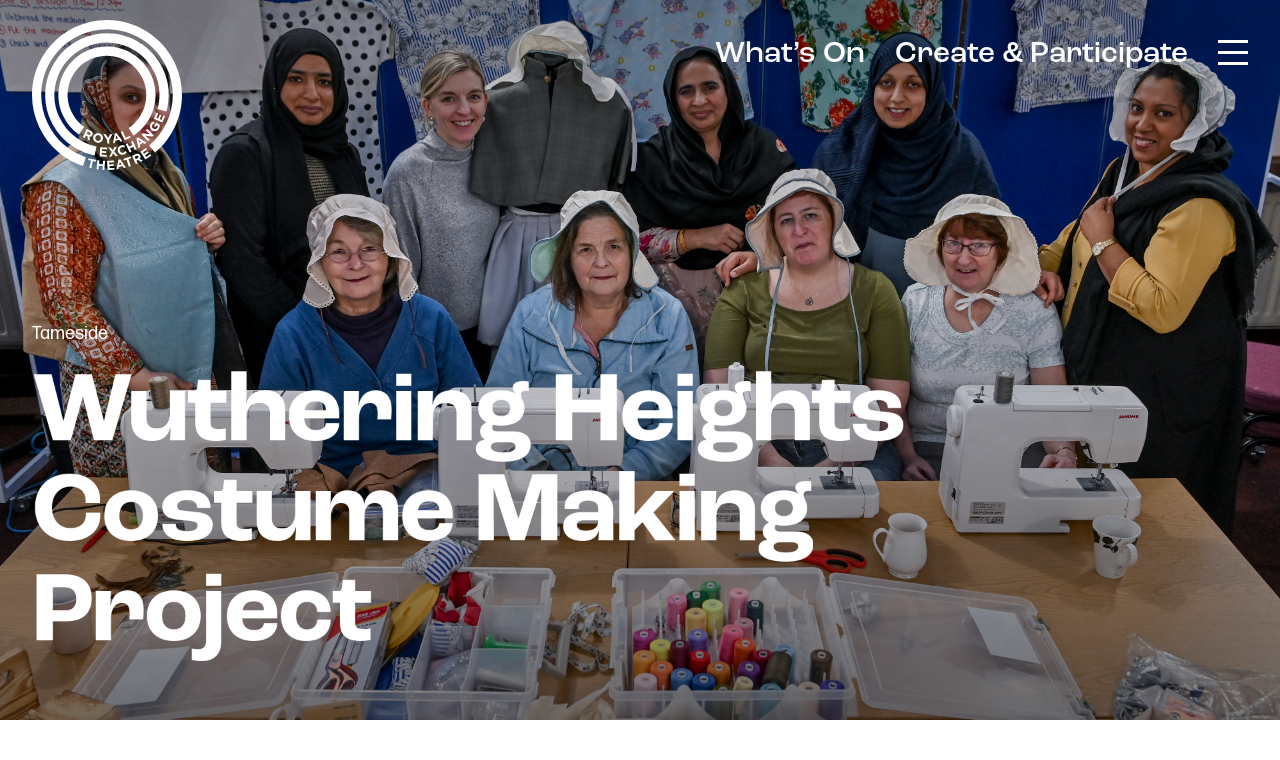

--- FILE ---
content_type: text/html; charset=UTF-8
request_url: https://www.royalexchange.co.uk/project/dunkinfield-craft-cafe-copy-copy/
body_size: 66189
content:
<!doctype html>
<html class="no-js no-touch" prefix="og: http://ogp.me/ns#" lang="en-GB">
    
    
<head>

    <meta charset="UTF-8">
    
    <link rel="pingback" href="https://www.royalexchange.co.uk/xmlrpc.php">

    <link rel="shortcut icon" href="https://www.royalexchange.co.uk/wp-content/themes/cog-press-theme/static/favicons/favicon.ico">
    <link rel="apple-touch-icon" sizes="180x180" href="https://www.royalexchange.co.uk/wp-content/themes/cog-press-theme/static/favicons/apple-touch-icon.png">
    <link rel="icon" type="image/png" href="https://www.royalexchange.co.uk/wp-content/themes/cog-press-theme/static/favicons/favicon-32x32.png" sizes="32x32">
    <link rel="icon" type="image/png" href="https://www.royalexchange.co.uk/wp-content/themes/cog-press-theme/static/favicons/favicon-16x16.png" sizes="16x16">
    <link rel="manifest" href="https://www.royalexchange.co.uk/wp-content/themes/cog-press-theme/static/favicons/manifest.json">
    <link rel="mask-icon" href="https://www.royalexchange.co.uk/wp-content/themes/cog-press-theme/static/favicons/safari-pinned-tab.svg" color="#ffffff">
    <meta name="msapplication-config" content="https://www.royalexchange.co.uk/wp-content/themes/cog-press-theme/static/favicons/browserconfig.xml">
    <meta name="theme-color" content="#ffffff">

    <meta http-equiv="Content-Type" content="text/html; charset=UTF-8">
    <meta http-equiv="X-UA-Compatible" content="IE=edge">
    <meta name="google-site-verification" content="" />
    <meta name="viewport" content="width=device-width, initial-scale=1.0, maximum-scale=1">
    
    <meta name="mobile-web-app-capable" content="yes">
    <meta name="apple-mobile-web-app-capable" content="yes">
    <meta name="application-name" content="Royal Exchange Theatre">
    <meta name="apple-mobile-web-app-title" content="Royal Exchange Theatre">
    <meta name="msapplication-starturl" content="/">
    
    
    <script async src="https://www.youtube.com/iframe_api"></script>
    
    <!-- Google Tag Manager -->
<script>(function(w,d,s,l,i){w[l]=w[l]||[];w[l].push({'gtm.start':
new Date().getTime(),event:'gtm.js'});var f=d.getElementsByTagName(s)[0],
j=d.createElement(s),dl=l!='dataLayer'?'&l='+l:'';j.async=true;j.src=
'https://www.googletagmanager.com/gtm.js?id='+i+dl;f.parentNode.insertBefore(j,f);
})(window,document,'script','dataLayer','GTM-KBL6LD3');</script>
<!-- End Google Tag Manager -->

    
    

    <meta name='robots' content='index, follow, max-image-preview:large, max-snippet:-1, max-video-preview:-1' />

	<!-- This site is optimized with the Yoast SEO plugin v26.8 - https://yoast.com/product/yoast-seo-wordpress/ -->
	<title>Wuthering Heights Costume Making Project - Royal Exchange Theatre</title>
	<link rel="canonical" href="https://www.royalexchange.co.uk/project/dunkinfield-craft-cafe-copy-copy/" />
	<meta property="og:locale" content="en_GB" />
	<meta property="og:type" content="article" />
	<meta property="og:title" content="Wuthering Heights Costume Making Project - Royal Exchange Theatre" />
	<meta property="og:url" content="https://www.royalexchange.co.uk/project/dunkinfield-craft-cafe-copy-copy/" />
	<meta property="og:site_name" content="Royal Exchange Theatre" />
	<meta property="article:publisher" content="https://www.facebook.com/rxtheatre" />
	<meta property="article:modified_time" content="2023-07-05T14:31:56+00:00" />
	<meta property="og:image" content="https://www.royalexchange.co.uk/wp-content/uploads/2023/07/JCF_1410.jpg" />
	<meta property="og:image:width" content="1" />
	<meta property="og:image:height" content="1" />
	<meta property="og:image:type" content="image/jpeg" />
	<meta name="twitter:card" content="summary_large_image" />
	<meta name="twitter:site" content="@rxtheatre" />
	<script type="application/ld+json" class="yoast-schema-graph">{"@context":"https://schema.org","@graph":[{"@type":"WebPage","@id":"https://www.royalexchange.co.uk/project/dunkinfield-craft-cafe-copy-copy/","url":"https://www.royalexchange.co.uk/project/dunkinfield-craft-cafe-copy-copy/","name":"Wuthering Heights Costume Making Project - Royal Exchange Theatre","isPartOf":{"@id":"https://www.royalexchange.co.uk/#website"},"primaryImageOfPage":{"@id":"https://www.royalexchange.co.uk/project/dunkinfield-craft-cafe-copy-copy/#primaryimage"},"image":{"@id":"https://www.royalexchange.co.uk/project/dunkinfield-craft-cafe-copy-copy/#primaryimage"},"thumbnailUrl":"https://www.royalexchange.co.uk/wp-content/uploads/2023/07/JCF_1410.jpg","datePublished":"2023-07-05T14:20:06+00:00","dateModified":"2023-07-05T14:31:56+00:00","breadcrumb":{"@id":"https://www.royalexchange.co.uk/project/dunkinfield-craft-cafe-copy-copy/#breadcrumb"},"inLanguage":"en-GB","potentialAction":[{"@type":"ReadAction","target":["https://www.royalexchange.co.uk/project/dunkinfield-craft-cafe-copy-copy/"]}]},{"@type":"ImageObject","inLanguage":"en-GB","@id":"https://www.royalexchange.co.uk/project/dunkinfield-craft-cafe-copy-copy/#primaryimage","url":"https://www.royalexchange.co.uk/wp-content/uploads/2023/07/JCF_1410.jpg","contentUrl":"https://www.royalexchange.co.uk/wp-content/uploads/2023/07/JCF_1410.jpg"},{"@type":"BreadcrumbList","@id":"https://www.royalexchange.co.uk/project/dunkinfield-craft-cafe-copy-copy/#breadcrumb","itemListElement":[{"@type":"ListItem","position":1,"name":"Home","item":"https://www.royalexchange.co.uk/"},{"@type":"ListItem","position":2,"name":"Wuthering Heights Costume Making Project"}]},{"@type":"WebSite","@id":"https://www.royalexchange.co.uk/#website","url":"https://www.royalexchange.co.uk/","name":"Royal Exchange Theatre","description":"We love making entertaining and breath-taking theatre. We are proud to support and work alongside established and emerging directors, writers, designers and theatre-makers to create radical and ambitious work here in Manchester.","publisher":{"@id":"https://www.royalexchange.co.uk/#organization"},"potentialAction":[{"@type":"SearchAction","target":{"@type":"EntryPoint","urlTemplate":"https://www.royalexchange.co.uk/?s={search_term_string}"},"query-input":{"@type":"PropertyValueSpecification","valueRequired":true,"valueName":"search_term_string"}}],"inLanguage":"en-GB"},{"@type":"Organization","@id":"https://www.royalexchange.co.uk/#organization","name":"Royal Exchange Theatre","url":"https://www.royalexchange.co.uk/","logo":{"@type":"ImageObject","inLanguage":"en-GB","@id":"https://www.royalexchange.co.uk/#/schema/logo/image/","url":"","contentUrl":"","caption":"Royal Exchange Theatre"},"image":{"@id":"https://www.royalexchange.co.uk/#/schema/logo/image/"},"sameAs":["https://www.facebook.com/rxtheatre","https://x.com/rxtheatre","https://www.instagram.com/rxtheatre/"]}]}</script>
	<!-- / Yoast SEO plugin. -->


<link rel='dns-prefetch' href='//webcomponents.spektrix.com' />
<link rel='dns-prefetch' href='//use.typekit.net' />
<link rel='dns-prefetch' href='//eqdjeazrh5d.exactdn.com' />

<link rel='preconnect' href='//eqdjeazrh5d.exactdn.com' />
<link rel="alternate" title="oEmbed (JSON)" type="application/json+oembed" href="https://www.royalexchange.co.uk/wp-json/oembed/1.0/embed?url=https%3A%2F%2Fwww.royalexchange.co.uk%2Fproject%2Fdunkinfield-craft-cafe-copy-copy%2F" />
<link rel="alternate" title="oEmbed (XML)" type="text/xml+oembed" href="https://www.royalexchange.co.uk/wp-json/oembed/1.0/embed?url=https%3A%2F%2Fwww.royalexchange.co.uk%2Fproject%2Fdunkinfield-craft-cafe-copy-copy%2F&#038;format=xml" />
<style id='wp-img-auto-sizes-contain-inline-css' type='text/css'>
img:is([sizes=auto i],[sizes^="auto," i]){contain-intrinsic-size:3000px 1500px}
/*# sourceURL=wp-img-auto-sizes-contain-inline-css */
</style>
<style id='wp-block-library-inline-css' type='text/css'>
:root{--wp-block-synced-color:#7a00df;--wp-block-synced-color--rgb:122,0,223;--wp-bound-block-color:var(--wp-block-synced-color);--wp-editor-canvas-background:#ddd;--wp-admin-theme-color:#007cba;--wp-admin-theme-color--rgb:0,124,186;--wp-admin-theme-color-darker-10:#006ba1;--wp-admin-theme-color-darker-10--rgb:0,107,160.5;--wp-admin-theme-color-darker-20:#005a87;--wp-admin-theme-color-darker-20--rgb:0,90,135;--wp-admin-border-width-focus:2px}@media (min-resolution:192dpi){:root{--wp-admin-border-width-focus:1.5px}}.wp-element-button{cursor:pointer}:root .has-very-light-gray-background-color{background-color:#eee}:root .has-very-dark-gray-background-color{background-color:#313131}:root .has-very-light-gray-color{color:#eee}:root .has-very-dark-gray-color{color:#313131}:root .has-vivid-green-cyan-to-vivid-cyan-blue-gradient-background{background:linear-gradient(135deg,#00d084,#0693e3)}:root .has-purple-crush-gradient-background{background:linear-gradient(135deg,#34e2e4,#4721fb 50%,#ab1dfe)}:root .has-hazy-dawn-gradient-background{background:linear-gradient(135deg,#faaca8,#dad0ec)}:root .has-subdued-olive-gradient-background{background:linear-gradient(135deg,#fafae1,#67a671)}:root .has-atomic-cream-gradient-background{background:linear-gradient(135deg,#fdd79a,#004a59)}:root .has-nightshade-gradient-background{background:linear-gradient(135deg,#330968,#31cdcf)}:root .has-midnight-gradient-background{background:linear-gradient(135deg,#020381,#2874fc)}:root{--wp--preset--font-size--normal:16px;--wp--preset--font-size--huge:42px}.has-regular-font-size{font-size:1em}.has-larger-font-size{font-size:2.625em}.has-normal-font-size{font-size:var(--wp--preset--font-size--normal)}.has-huge-font-size{font-size:var(--wp--preset--font-size--huge)}.has-text-align-center{text-align:center}.has-text-align-left{text-align:left}.has-text-align-right{text-align:right}.has-fit-text{white-space:nowrap!important}#end-resizable-editor-section{display:none}.aligncenter{clear:both}.items-justified-left{justify-content:flex-start}.items-justified-center{justify-content:center}.items-justified-right{justify-content:flex-end}.items-justified-space-between{justify-content:space-between}.screen-reader-text{border:0;clip-path:inset(50%);height:1px;margin:-1px;overflow:hidden;padding:0;position:absolute;width:1px;word-wrap:normal!important}.screen-reader-text:focus{background-color:#ddd;clip-path:none;color:#444;display:block;font-size:1em;height:auto;left:5px;line-height:normal;padding:15px 23px 14px;text-decoration:none;top:5px;width:auto;z-index:100000}html :where(.has-border-color){border-style:solid}html :where([style*=border-top-color]){border-top-style:solid}html :where([style*=border-right-color]){border-right-style:solid}html :where([style*=border-bottom-color]){border-bottom-style:solid}html :where([style*=border-left-color]){border-left-style:solid}html :where([style*=border-width]){border-style:solid}html :where([style*=border-top-width]){border-top-style:solid}html :where([style*=border-right-width]){border-right-style:solid}html :where([style*=border-bottom-width]){border-bottom-style:solid}html :where([style*=border-left-width]){border-left-style:solid}html :where(img[class*=wp-image-]){height:auto;max-width:100%}:where(figure){margin:0 0 1em}html :where(.is-position-sticky){--wp-admin--admin-bar--position-offset:var(--wp-admin--admin-bar--height,0px)}@media screen and (max-width:600px){html :where(.is-position-sticky){--wp-admin--admin-bar--position-offset:0px}}

/*# sourceURL=wp-block-library-inline-css */
</style><style id='global-styles-inline-css' type='text/css'>
:root{--wp--preset--aspect-ratio--square: 1;--wp--preset--aspect-ratio--4-3: 4/3;--wp--preset--aspect-ratio--3-4: 3/4;--wp--preset--aspect-ratio--3-2: 3/2;--wp--preset--aspect-ratio--2-3: 2/3;--wp--preset--aspect-ratio--16-9: 16/9;--wp--preset--aspect-ratio--9-16: 9/16;--wp--preset--color--black: #000000;--wp--preset--color--cyan-bluish-gray: #abb8c3;--wp--preset--color--white: #ffffff;--wp--preset--color--pale-pink: #f78da7;--wp--preset--color--vivid-red: #cf2e2e;--wp--preset--color--luminous-vivid-orange: #ff6900;--wp--preset--color--luminous-vivid-amber: #fcb900;--wp--preset--color--light-green-cyan: #7bdcb5;--wp--preset--color--vivid-green-cyan: #00d084;--wp--preset--color--pale-cyan-blue: #8ed1fc;--wp--preset--color--vivid-cyan-blue: #0693e3;--wp--preset--color--vivid-purple: #9b51e0;--wp--preset--gradient--vivid-cyan-blue-to-vivid-purple: linear-gradient(135deg,rgb(6,147,227) 0%,rgb(155,81,224) 100%);--wp--preset--gradient--light-green-cyan-to-vivid-green-cyan: linear-gradient(135deg,rgb(122,220,180) 0%,rgb(0,208,130) 100%);--wp--preset--gradient--luminous-vivid-amber-to-luminous-vivid-orange: linear-gradient(135deg,rgb(252,185,0) 0%,rgb(255,105,0) 100%);--wp--preset--gradient--luminous-vivid-orange-to-vivid-red: linear-gradient(135deg,rgb(255,105,0) 0%,rgb(207,46,46) 100%);--wp--preset--gradient--very-light-gray-to-cyan-bluish-gray: linear-gradient(135deg,rgb(238,238,238) 0%,rgb(169,184,195) 100%);--wp--preset--gradient--cool-to-warm-spectrum: linear-gradient(135deg,rgb(74,234,220) 0%,rgb(151,120,209) 20%,rgb(207,42,186) 40%,rgb(238,44,130) 60%,rgb(251,105,98) 80%,rgb(254,248,76) 100%);--wp--preset--gradient--blush-light-purple: linear-gradient(135deg,rgb(255,206,236) 0%,rgb(152,150,240) 100%);--wp--preset--gradient--blush-bordeaux: linear-gradient(135deg,rgb(254,205,165) 0%,rgb(254,45,45) 50%,rgb(107,0,62) 100%);--wp--preset--gradient--luminous-dusk: linear-gradient(135deg,rgb(255,203,112) 0%,rgb(199,81,192) 50%,rgb(65,88,208) 100%);--wp--preset--gradient--pale-ocean: linear-gradient(135deg,rgb(255,245,203) 0%,rgb(182,227,212) 50%,rgb(51,167,181) 100%);--wp--preset--gradient--electric-grass: linear-gradient(135deg,rgb(202,248,128) 0%,rgb(113,206,126) 100%);--wp--preset--gradient--midnight: linear-gradient(135deg,rgb(2,3,129) 0%,rgb(40,116,252) 100%);--wp--preset--font-size--small: 13px;--wp--preset--font-size--medium: 20px;--wp--preset--font-size--large: 36px;--wp--preset--font-size--x-large: 42px;--wp--preset--spacing--20: 0.44rem;--wp--preset--spacing--30: 0.67rem;--wp--preset--spacing--40: 1rem;--wp--preset--spacing--50: 1.5rem;--wp--preset--spacing--60: 2.25rem;--wp--preset--spacing--70: 3.38rem;--wp--preset--spacing--80: 5.06rem;--wp--preset--shadow--natural: 6px 6px 9px rgba(0, 0, 0, 0.2);--wp--preset--shadow--deep: 12px 12px 50px rgba(0, 0, 0, 0.4);--wp--preset--shadow--sharp: 6px 6px 0px rgba(0, 0, 0, 0.2);--wp--preset--shadow--outlined: 6px 6px 0px -3px rgb(255, 255, 255), 6px 6px rgb(0, 0, 0);--wp--preset--shadow--crisp: 6px 6px 0px rgb(0, 0, 0);}:where(.is-layout-flex){gap: 0.5em;}:where(.is-layout-grid){gap: 0.5em;}body .is-layout-flex{display: flex;}.is-layout-flex{flex-wrap: wrap;align-items: center;}.is-layout-flex > :is(*, div){margin: 0;}body .is-layout-grid{display: grid;}.is-layout-grid > :is(*, div){margin: 0;}:where(.wp-block-columns.is-layout-flex){gap: 2em;}:where(.wp-block-columns.is-layout-grid){gap: 2em;}:where(.wp-block-post-template.is-layout-flex){gap: 1.25em;}:where(.wp-block-post-template.is-layout-grid){gap: 1.25em;}.has-black-color{color: var(--wp--preset--color--black) !important;}.has-cyan-bluish-gray-color{color: var(--wp--preset--color--cyan-bluish-gray) !important;}.has-white-color{color: var(--wp--preset--color--white) !important;}.has-pale-pink-color{color: var(--wp--preset--color--pale-pink) !important;}.has-vivid-red-color{color: var(--wp--preset--color--vivid-red) !important;}.has-luminous-vivid-orange-color{color: var(--wp--preset--color--luminous-vivid-orange) !important;}.has-luminous-vivid-amber-color{color: var(--wp--preset--color--luminous-vivid-amber) !important;}.has-light-green-cyan-color{color: var(--wp--preset--color--light-green-cyan) !important;}.has-vivid-green-cyan-color{color: var(--wp--preset--color--vivid-green-cyan) !important;}.has-pale-cyan-blue-color{color: var(--wp--preset--color--pale-cyan-blue) !important;}.has-vivid-cyan-blue-color{color: var(--wp--preset--color--vivid-cyan-blue) !important;}.has-vivid-purple-color{color: var(--wp--preset--color--vivid-purple) !important;}.has-black-background-color{background-color: var(--wp--preset--color--black) !important;}.has-cyan-bluish-gray-background-color{background-color: var(--wp--preset--color--cyan-bluish-gray) !important;}.has-white-background-color{background-color: var(--wp--preset--color--white) !important;}.has-pale-pink-background-color{background-color: var(--wp--preset--color--pale-pink) !important;}.has-vivid-red-background-color{background-color: var(--wp--preset--color--vivid-red) !important;}.has-luminous-vivid-orange-background-color{background-color: var(--wp--preset--color--luminous-vivid-orange) !important;}.has-luminous-vivid-amber-background-color{background-color: var(--wp--preset--color--luminous-vivid-amber) !important;}.has-light-green-cyan-background-color{background-color: var(--wp--preset--color--light-green-cyan) !important;}.has-vivid-green-cyan-background-color{background-color: var(--wp--preset--color--vivid-green-cyan) !important;}.has-pale-cyan-blue-background-color{background-color: var(--wp--preset--color--pale-cyan-blue) !important;}.has-vivid-cyan-blue-background-color{background-color: var(--wp--preset--color--vivid-cyan-blue) !important;}.has-vivid-purple-background-color{background-color: var(--wp--preset--color--vivid-purple) !important;}.has-black-border-color{border-color: var(--wp--preset--color--black) !important;}.has-cyan-bluish-gray-border-color{border-color: var(--wp--preset--color--cyan-bluish-gray) !important;}.has-white-border-color{border-color: var(--wp--preset--color--white) !important;}.has-pale-pink-border-color{border-color: var(--wp--preset--color--pale-pink) !important;}.has-vivid-red-border-color{border-color: var(--wp--preset--color--vivid-red) !important;}.has-luminous-vivid-orange-border-color{border-color: var(--wp--preset--color--luminous-vivid-orange) !important;}.has-luminous-vivid-amber-border-color{border-color: var(--wp--preset--color--luminous-vivid-amber) !important;}.has-light-green-cyan-border-color{border-color: var(--wp--preset--color--light-green-cyan) !important;}.has-vivid-green-cyan-border-color{border-color: var(--wp--preset--color--vivid-green-cyan) !important;}.has-pale-cyan-blue-border-color{border-color: var(--wp--preset--color--pale-cyan-blue) !important;}.has-vivid-cyan-blue-border-color{border-color: var(--wp--preset--color--vivid-cyan-blue) !important;}.has-vivid-purple-border-color{border-color: var(--wp--preset--color--vivid-purple) !important;}.has-vivid-cyan-blue-to-vivid-purple-gradient-background{background: var(--wp--preset--gradient--vivid-cyan-blue-to-vivid-purple) !important;}.has-light-green-cyan-to-vivid-green-cyan-gradient-background{background: var(--wp--preset--gradient--light-green-cyan-to-vivid-green-cyan) !important;}.has-luminous-vivid-amber-to-luminous-vivid-orange-gradient-background{background: var(--wp--preset--gradient--luminous-vivid-amber-to-luminous-vivid-orange) !important;}.has-luminous-vivid-orange-to-vivid-red-gradient-background{background: var(--wp--preset--gradient--luminous-vivid-orange-to-vivid-red) !important;}.has-very-light-gray-to-cyan-bluish-gray-gradient-background{background: var(--wp--preset--gradient--very-light-gray-to-cyan-bluish-gray) !important;}.has-cool-to-warm-spectrum-gradient-background{background: var(--wp--preset--gradient--cool-to-warm-spectrum) !important;}.has-blush-light-purple-gradient-background{background: var(--wp--preset--gradient--blush-light-purple) !important;}.has-blush-bordeaux-gradient-background{background: var(--wp--preset--gradient--blush-bordeaux) !important;}.has-luminous-dusk-gradient-background{background: var(--wp--preset--gradient--luminous-dusk) !important;}.has-pale-ocean-gradient-background{background: var(--wp--preset--gradient--pale-ocean) !important;}.has-electric-grass-gradient-background{background: var(--wp--preset--gradient--electric-grass) !important;}.has-midnight-gradient-background{background: var(--wp--preset--gradient--midnight) !important;}.has-small-font-size{font-size: var(--wp--preset--font-size--small) !important;}.has-medium-font-size{font-size: var(--wp--preset--font-size--medium) !important;}.has-large-font-size{font-size: var(--wp--preset--font-size--large) !important;}.has-x-large-font-size{font-size: var(--wp--preset--font-size--x-large) !important;}
/*# sourceURL=global-styles-inline-css */
</style>

<style id='classic-theme-styles-inline-css' type='text/css'>
/*! This file is auto-generated */
.wp-block-button__link{color:#fff;background-color:#32373c;border-radius:9999px;box-shadow:none;text-decoration:none;padding:calc(.667em + 2px) calc(1.333em + 2px);font-size:1.125em}.wp-block-file__button{background:#32373c;color:#fff;text-decoration:none}
/*# sourceURL=/wp-includes/css/classic-themes.min.css */
</style>
<link rel='stylesheet' id='wp-smart-crop-renderer-css' href='https://www.royalexchange.co.uk/wp-content/plugins/wp-smartcrop/css/image-renderer.css?ver=2.0.10' type='text/css' media='all' />
<link rel='stylesheet' id='style-css' href='https://www.royalexchange.co.uk/wp-content/themes/cog-press-theme/static/css/main.css?ver=1768963847' type='text/css' media='all' />
<script type="text/javascript" src="https://www.royalexchange.co.uk/wp-includes/js/jquery/jquery.min.js?ver=3.7.1" id="jquery-core-js"></script>
<script type="text/javascript" src="https://www.royalexchange.co.uk/wp-includes/js/jquery/jquery-migrate.min.js?ver=3.4.1" id="jquery-migrate-js"></script>
<script type="text/javascript" src="//use.typekit.net/vjq2yzb.js?ver=6.9" id="theme_typekit-js"></script>
<link rel="https://api.w.org/" href="https://www.royalexchange.co.uk/wp-json/" /><link rel="alternate" title="JSON" type="application/json" href="https://www.royalexchange.co.uk/wp-json/wp/v2/Project/13565" /><link rel="EditURI" type="application/rsd+xml" title="RSD" href="https://www.royalexchange.co.uk/xmlrpc.php?rsd" />
<meta name="generator" content="WordPress 6.9" />
<link rel='shortlink' href='https://www.royalexchange.co.uk/?p=13565' />
<noscript><style>.lazyload[data-src]{display:none !important;}</style></noscript><style>.lazyload{background-image:none !important;}.lazyload:before{background-image:none !important;}</style><noscript><style id="rocket-lazyload-nojs-css">.rll-youtube-player, [data-lazy-src]{display:none !important;}</style></noscript>

<meta name="generator" content="WP Rocket 3.20.1.2" data-wpr-features="wpr_lazyload_images wpr_lazyload_iframes wpr_image_dimensions wpr_preload_links wpr_desktop" /></head>
    <body class="wp-singular project-template-default single single-project postid-13565 wp-theme-cog-press wp-child-theme-cog-press-theme" data-theme="Royal&#x20;Exchange&#x20;Theatre">

    <!-- Google Tag Manager (noscript) -->
    <!-- Google Tag Manager (noscript) -->
<noscript><iframe src="https://www.googletagmanager.com/ns.html?id= GTM-KBL6LD3"
height="0" width="0" style="display:none;visibility:hidden"></iframe></noscript>
<!-- End Google Tag Manager (noscript) -->
    <!-- End Google Tag Manager (noscript) -->

    

            <header data-rocket-location-hash="235105d2d0cc943bab2940c2eb3aa339" id="page-header" class="">
       
            
<a class="screen-reader-text" href="#content">Skip to content</a>




<div data-rocket-location-hash="b9268b4432fe0746a994bae6f90d5f50" id="header" class="header">
    
    <div data-rocket-location-hash="913ed2ac429a0010a7ba1a0c50c743c8" class="header-static-container container">
    <div id="header-logo" class="header-logo">
    <a href="/" aria-label="Royal Exchange Theatre Homepage">
                    <svg class="logo" xmlns="http://www.w3.org/2000/svg" viewBox="0 0 151.76 151.78"><g id="Layer_1-2"><path class="cls-1" d="m55.12,31.36c-24.59,11.47-35.23,40.69-23.76,65.29,3.73,7.99,9.32,14.51,16.03,19.27l5.41-7.6c-5.43-3.86-9.97-9.14-12.99-15.61-9.29-19.92-.67-43.6,19.25-52.89,19.92-9.29,43.6-.67,52.89,19.25,8.48,18.18,2.04,39.49-14.29,50.14l5.1,7.81c20.16-13.14,28.11-39.45,17.64-61.89-11.47-24.59-40.69-35.23-65.28-23.76Z"/><path class="cls-1" d="m63.34,137.12l1.87-9.14c-15.91-3.27-30.13-13.77-37.52-29.62-12.41-26.61-.9-58.25,25.71-70.66,26.61-12.41,58.24-.89,70.65,25.72,5.57,11.94,6.32,24.88,3.06,36.65l8.99,2.49c3.84-13.84,2.95-29.05-3.59-43.09-14.59-31.28-51.77-44.82-83.05-30.23-31.28,14.59-44.81,51.77-30.22,83.06,8.69,18.64,25.4,30.98,44.11,34.82Z"/><path class="cls-1" d="m43.82,7.12C5.84,24.83-10.58,69.97,7.13,107.95c9.11,19.54,25.47,33.37,44.39,39.79l3-8.84c-16.59-5.63-30.94-17.76-38.93-34.89C.05,70.7,14.46,31.11,47.76,15.58,81.06.05,120.65,14.46,136.18,47.77c13.04,27.97,4.97,60.37-17.67,79.23l5.97,7.17c25.82-21.51,35.02-58.45,20.15-90.34C126.92,5.85,81.79-10.58,43.82,7.12Z"/><path class="cls-1" d="m55.41,110.2l3.83,1.83c1.07.51,1.75,1.2,2.04,2.02.24.69.18,1.47-.19,2.26v.03c-.66,1.35-1.79,1.85-3.05,1.74l.6,3.82-2.13-.88-.52-3.54-1.45-.69-1.28,2.68-1.81-.94,3.96-8.32h0Zm1.77,5.85c.9.43,1.64.19,1.98-.51v-.02c.39-.79.03-1.46-.87-1.89l-1.83-.88-1.15,2.41,1.87.89h0Z"/><path class="cls-1" d="m62.02,118.4v-.03c.54-2.59,3.02-4.28,5.83-3.69,2.81.58,4.38,3.1,3.85,5.68v.03c-.54,2.59-3.02,4.28-5.83,3.7-2.81-.58-4.38-3.1-3.85-5.68m7.58,1.58v-.03c.33-1.56-.55-3.1-2.16-3.43-1.61-.34-2.99.7-3.32,2.26v.03c-.33,1.56.55,3.1,2.16,3.43,1.61.34,2.99-.7,3.32-2.26Z"/><path class="cls-1" d="m75.98,121.32l-3.85-5.75,2.53.15,2.31,3.68,2.17-3.78,2.46-.28-3.57,5.89.09,3.75-2.04.05-.09-3.71Z"/><path class="cls-1" d="m83.75,114.87l1.87-.43,5.84,8.08-1.99.6-1.29-1.84-3.83.87-.37,2.22-2,.29,1.77-9.8h0Zm3.32,4.82l-1.87-2.66-.53,3.21,2.41-.55h0Z"/><path class="cls-1" d="m89.8,113.29l1.85-.87,3.14,6.74,4.2-1.96.78,1.68-6.05,2.82-3.93-8.42Z"/><path class="cls-1" d="m69.05,128.7l6.99.46-.12,1.82-4.97-.33-.13,1.88,4.37.3-.12,1.81-4.37-.29-.13,1.94,5.03.34-.12,1.81-7.06-.47.62-9.27Z"/><path class="cls-1" d="m85.81,128.19l-2.66,4.94,3.65,4.3-2.3.34-2.41-2.95-1.75,3.39-2.26.14,2.67-4.94-3.64-4.3,2.44-.17,2.24,2.79,1.65-3.2,2.35-.35Z"/><path class="cls-1" d="m86.84,132.82v-.02c-.69-2.55.66-5.16,3.42-5.9,1.69-.46,2.86-.16,3.91.43l-.86,1.79c-.86-.44-1.67-.64-2.57-.39-1.51.41-2.26,1.96-1.85,3.49v.02c.42,1.54,1.83,2.53,3.37,2.12,1.03-.28,1.54-.86,2.07-1.69l1.6.93c-.65,1.24-1.51,2.13-3.24,2.59-2.64.71-5.15-.79-5.85-3.37"/><path class="cls-1" d="m94.9,125.65l1.85-.86,1.55,3.34,3.42-1.59-1.55-3.34,1.85-.86,3.92,8.43-1.85.86-1.57-3.38-3.42,1.59,1.57,3.38-1.86.86-3.92-8.42Z"/><path class="cls-1" d="m105.65,119.84l1.54-1.08,8.55,5.32-1.67,1.28-1.89-1.22-3.22,2.26.5,2.19-1.73,1.1-2.09-9.85h0Zm4.9,3.24l-2.74-1.76.72,3.18,2.02-1.42Z"/><path class="cls-1" d="m110.85,116.05l1.36-1.3,7.13.91-4.08-4.01,1.36-1.49,6.63,6.53-1.18,1.27-7.37-.93,4.23,4.15-1.48,1.39-6.62-6.51Z"/><path class="cls-1" d="m121.67,111.75h-.02c-2.25-1.4-3.01-4.28-1.54-6.68.88-1.42,1.79-2.05,3-2.44l.65,1.91c-.89.3-1.51.66-2.08,1.58-.78,1.27-.28,2.96,1.07,3.79h.02c1.45.9,3.12.56,3.99-.84.39-.63.58-1.29.53-1.93l-1.13-.7-1.08,1.75-1.5-.92,2.12-3.44,3.44,2.12c.19,1.24.06,2.7-.83,4.15-1.52,2.46-4.29,3.09-6.63,1.65"/><path class="cls-1" d="m123.33,100.04l2.78-6.43,1.67.72-1.97,4.57,1.73.75,1.74-4.02,1.67.72-1.74,4.02,1.79.78,2-4.63,1.67.72-2.8,6.49-8.53-3.68Z"/><path class="cls-1" d="m59.63,142.34l-2.75-.63.42-1.84,7.5,1.72-.42,1.84-2.75-.63-1.66,7.22-1.99-.46,1.66-7.22Z"/><path class="cls-1" d="m66.14,141.75l2.03.24-.33,3.67,3.76.33.33-3.66,2.05.1-.83,9.3-2.04-.11.33-3.74-3.75-.33-.33,3.75-2.03-.26.82-9.27Z"/><path class="cls-1" d="m75.97,142.51l7-.36.09,1.82-4.97.26.1,1.88,4.38-.22.09,1.82-4.37.23.1,1.95,5.03-.26.09,1.82-7.07.36-.47-9.28Z"/><path class="cls-1" d="m87.53,141.34l1.85-.36,5.64,8.36-2.05.48-1.23-1.89-3.86.75-.44,2.21-2.03.3,2.11-9.85Zm3.15,4.96l-1.78-2.72-.64,3.19,2.42-.47h0Z"/><path class="cls-1" d="m95.71,141.37l-2.69.86-.58-1.79,7.33-2.35.57,1.8-2.69.86,2.28,7.1-1.95.62-2.28-7.1Z"/><path class="cls-1" d="m101.17,137.48l3.85-1.79c1.07-.5,2.04-.59,2.85-.29.69.25,1.25.79,1.62,1.59v.02c.64,1.36.31,2.55-.57,3.45l3.38,1.99-2.05,1.08-3.09-1.87-1.45.68,1.28,2.74-1.87.82-3.93-8.42h0Zm5.64,2.35c.9-.42,1.2-1.15.87-1.85v-.02c-.38-.8-1.12-.95-2.03-.53l-1.84.86,1.13,2.42,1.88-.88Z"/><path class="cls-1" d="m109.6,133.33l5.86-3.84,1,1.52-4.16,2.73,1.03,1.58,3.67-2.4,1,1.52-3.67,2.4,1.07,1.63,4.22-2.76.99,1.52-5.92,3.87-5.09-7.77Z"/></g></svg>            </a>
</div>
        <ul class="unstyled-list secondary-nav">
                    <li>
                <a href="https://www.royalexchange.co.uk/whats-on-manchester/">What’s On</a>
            </li>
                    <li>
                <a href="https://www.royalexchange.co.uk/create-participate/">Create &#038; Participate</a>
            </li>
            </ul>

        <nav class="terciary-nav">
    
<button class="menu-toggle-button"
        data-ariaid="main-navigation"
        aria-expanded="false"
        aria-controls="main-navigation"
        aria-label="Toggle main menu"
                data-template="mainNavigation"
                        >
        
        
                                                <span></span>
                        <span></span>
                        <span></span>
                        <span></span>
                        <span></span>
                                
        
</button>
    <spektrix-basket-summary client-name="royalexchange" custom-domain="customer.royalexchange.co.uk">
        <a class="cart-link" href="https://www.royalexchange.co.uk/basket/">
            <span class="sr-text">Cart</span>
            <span class="sr-text">Number of items:</span>
            <span class="cart-count" data-basket-item-count></span>
            <svg class="cart-icon" width="25" height="25" viewBox="0 0 25 25" fill="none" xmlns="http://www.w3.org/2000/svg">
<path d="M1.88092 1.5H3.32575C3.59789 1.5 3.73396 1.5 3.84346 1.54976C3.93995 1.59362 4.02173 1.66415 4.07903 1.75294C4.14406 1.8537 4.1633 1.98765 4.20179 2.25555L4.72534 5.9M4.72534 5.9L5.88891 14.4045C6.03656 15.4838 6.11039 16.0234 6.36984 16.4296C6.59847 16.7875 6.92623 17.0721 7.31368 17.2491C7.75339 17.45 8.30104 17.45 9.39632 17.45H18.8627C19.9054 17.45 20.4267 17.45 20.8527 17.2635C21.2283 17.099 21.5506 16.8338 21.7833 16.4976C22.0473 16.1164 22.1449 15.6071 22.3399 14.5886L23.8041 6.94466C23.8728 6.58619 23.9071 6.40695 23.8573 6.26685C23.8137 6.14395 23.7276 6.04045 23.6143 5.97482C23.4852 5.9 23.3018 5.9 22.9348 5.9H4.72534ZM10.7302 22.4C10.7302 23.0075 10.235 23.5 9.62407 23.5C9.01315 23.5 8.5179 23.0075 8.5179 22.4C8.5179 21.7925 9.01315 21.3 9.62407 21.3C10.235 21.3 10.7302 21.7925 10.7302 22.4ZM19.5795 22.4C19.5795 23.0075 19.0843 23.5 18.4734 23.5C17.8625 23.5 17.3672 23.0075 17.3672 22.4C17.3672 21.7925 17.8625 21.3 18.4734 21.3C19.0843 21.3 19.5795 21.7925 19.5795 22.4Z" stroke-width="2" stroke-linecap="square"/>
</svg>
        </a>
    </spektrix-basket-summary>
    
    
    
<button class="search-toggle-button"
        data-ariaid="menu-search-panel"
        aria-expanded="false"
        aria-controls="menu-search-panel"
        aria-label="Toggle search form"
                        >
        
        
                                                <svg class="magnify-icon" width="25" height="25" viewBox="0 0 25 25" fill="none" xmlns="http://www.w3.org/2000/svg">
<path d="M23.3823 23.5L19.1047 19.2222M22.1601 11.8889C22.1601 17.6265 17.5088 22.2778 11.7712 22.2778C6.03359 22.2778 1.38232 17.6265 1.38232 11.8889C1.38232 6.15126 6.03359 1.5 11.7712 1.5C17.5088 1.5 22.1601 6.15126 22.1601 11.8889Z" stroke-width="2" stroke-linecap="square"/>
</svg>
<svg class="magnify-close-icon" width="25" height="25" viewBox="0 0 25 25" fill="none" xmlns="http://www.w3.org/2000/svg" style="display: none">
<path d="M23.3906 23L19.113 18.7222M22.1684 11.3889C22.1684 17.1265 17.5171 21.7778 11.7795 21.7778C6.04189 21.7778 1.39062 17.1265 1.39062 11.3889C1.39062 5.65126 6.04189 1 11.7795 1C17.5171 1 22.1684 5.65126 22.1684 11.3889Z" stroke="black" stroke-width="2" stroke-linecap="square"/>
<path d="M15.0766 8.10547L8.47656 14.7055M8.47656 8.10547L15.0766 14.7055" stroke="black" stroke-width="2" stroke-linecap="square"/>
</svg>
                                
        
</button></nav></div>
    <nav>
        <div data-id="main-navigation" aria-hidden="true" class="header-canvas">
            <div class="main-navigation">
                <div class="container">
                    <div class="header-static-container container">
    <div id="header-logo" class="header-logo">
    <a href="/" aria-label="Royal Exchange Theatre Homepage">
                    <svg class="logo" xmlns="http://www.w3.org/2000/svg" viewBox="0 0 151.76 151.78"><g id="Layer_1-2"><path class="cls-1" d="m55.12,31.36c-24.59,11.47-35.23,40.69-23.76,65.29,3.73,7.99,9.32,14.51,16.03,19.27l5.41-7.6c-5.43-3.86-9.97-9.14-12.99-15.61-9.29-19.92-.67-43.6,19.25-52.89,19.92-9.29,43.6-.67,52.89,19.25,8.48,18.18,2.04,39.49-14.29,50.14l5.1,7.81c20.16-13.14,28.11-39.45,17.64-61.89-11.47-24.59-40.69-35.23-65.28-23.76Z"/><path class="cls-1" d="m63.34,137.12l1.87-9.14c-15.91-3.27-30.13-13.77-37.52-29.62-12.41-26.61-.9-58.25,25.71-70.66,26.61-12.41,58.24-.89,70.65,25.72,5.57,11.94,6.32,24.88,3.06,36.65l8.99,2.49c3.84-13.84,2.95-29.05-3.59-43.09-14.59-31.28-51.77-44.82-83.05-30.23-31.28,14.59-44.81,51.77-30.22,83.06,8.69,18.64,25.4,30.98,44.11,34.82Z"/><path class="cls-1" d="m43.82,7.12C5.84,24.83-10.58,69.97,7.13,107.95c9.11,19.54,25.47,33.37,44.39,39.79l3-8.84c-16.59-5.63-30.94-17.76-38.93-34.89C.05,70.7,14.46,31.11,47.76,15.58,81.06.05,120.65,14.46,136.18,47.77c13.04,27.97,4.97,60.37-17.67,79.23l5.97,7.17c25.82-21.51,35.02-58.45,20.15-90.34C126.92,5.85,81.79-10.58,43.82,7.12Z"/><path class="cls-1" d="m55.41,110.2l3.83,1.83c1.07.51,1.75,1.2,2.04,2.02.24.69.18,1.47-.19,2.26v.03c-.66,1.35-1.79,1.85-3.05,1.74l.6,3.82-2.13-.88-.52-3.54-1.45-.69-1.28,2.68-1.81-.94,3.96-8.32h0Zm1.77,5.85c.9.43,1.64.19,1.98-.51v-.02c.39-.79.03-1.46-.87-1.89l-1.83-.88-1.15,2.41,1.87.89h0Z"/><path class="cls-1" d="m62.02,118.4v-.03c.54-2.59,3.02-4.28,5.83-3.69,2.81.58,4.38,3.1,3.85,5.68v.03c-.54,2.59-3.02,4.28-5.83,3.7-2.81-.58-4.38-3.1-3.85-5.68m7.58,1.58v-.03c.33-1.56-.55-3.1-2.16-3.43-1.61-.34-2.99.7-3.32,2.26v.03c-.33,1.56.55,3.1,2.16,3.43,1.61.34,2.99-.7,3.32-2.26Z"/><path class="cls-1" d="m75.98,121.32l-3.85-5.75,2.53.15,2.31,3.68,2.17-3.78,2.46-.28-3.57,5.89.09,3.75-2.04.05-.09-3.71Z"/><path class="cls-1" d="m83.75,114.87l1.87-.43,5.84,8.08-1.99.6-1.29-1.84-3.83.87-.37,2.22-2,.29,1.77-9.8h0Zm3.32,4.82l-1.87-2.66-.53,3.21,2.41-.55h0Z"/><path class="cls-1" d="m89.8,113.29l1.85-.87,3.14,6.74,4.2-1.96.78,1.68-6.05,2.82-3.93-8.42Z"/><path class="cls-1" d="m69.05,128.7l6.99.46-.12,1.82-4.97-.33-.13,1.88,4.37.3-.12,1.81-4.37-.29-.13,1.94,5.03.34-.12,1.81-7.06-.47.62-9.27Z"/><path class="cls-1" d="m85.81,128.19l-2.66,4.94,3.65,4.3-2.3.34-2.41-2.95-1.75,3.39-2.26.14,2.67-4.94-3.64-4.3,2.44-.17,2.24,2.79,1.65-3.2,2.35-.35Z"/><path class="cls-1" d="m86.84,132.82v-.02c-.69-2.55.66-5.16,3.42-5.9,1.69-.46,2.86-.16,3.91.43l-.86,1.79c-.86-.44-1.67-.64-2.57-.39-1.51.41-2.26,1.96-1.85,3.49v.02c.42,1.54,1.83,2.53,3.37,2.12,1.03-.28,1.54-.86,2.07-1.69l1.6.93c-.65,1.24-1.51,2.13-3.24,2.59-2.64.71-5.15-.79-5.85-3.37"/><path class="cls-1" d="m94.9,125.65l1.85-.86,1.55,3.34,3.42-1.59-1.55-3.34,1.85-.86,3.92,8.43-1.85.86-1.57-3.38-3.42,1.59,1.57,3.38-1.86.86-3.92-8.42Z"/><path class="cls-1" d="m105.65,119.84l1.54-1.08,8.55,5.32-1.67,1.28-1.89-1.22-3.22,2.26.5,2.19-1.73,1.1-2.09-9.85h0Zm4.9,3.24l-2.74-1.76.72,3.18,2.02-1.42Z"/><path class="cls-1" d="m110.85,116.05l1.36-1.3,7.13.91-4.08-4.01,1.36-1.49,6.63,6.53-1.18,1.27-7.37-.93,4.23,4.15-1.48,1.39-6.62-6.51Z"/><path class="cls-1" d="m121.67,111.75h-.02c-2.25-1.4-3.01-4.28-1.54-6.68.88-1.42,1.79-2.05,3-2.44l.65,1.91c-.89.3-1.51.66-2.08,1.58-.78,1.27-.28,2.96,1.07,3.79h.02c1.45.9,3.12.56,3.99-.84.39-.63.58-1.29.53-1.93l-1.13-.7-1.08,1.75-1.5-.92,2.12-3.44,3.44,2.12c.19,1.24.06,2.7-.83,4.15-1.52,2.46-4.29,3.09-6.63,1.65"/><path class="cls-1" d="m123.33,100.04l2.78-6.43,1.67.72-1.97,4.57,1.73.75,1.74-4.02,1.67.72-1.74,4.02,1.79.78,2-4.63,1.67.72-2.8,6.49-8.53-3.68Z"/><path class="cls-1" d="m59.63,142.34l-2.75-.63.42-1.84,7.5,1.72-.42,1.84-2.75-.63-1.66,7.22-1.99-.46,1.66-7.22Z"/><path class="cls-1" d="m66.14,141.75l2.03.24-.33,3.67,3.76.33.33-3.66,2.05.1-.83,9.3-2.04-.11.33-3.74-3.75-.33-.33,3.75-2.03-.26.82-9.27Z"/><path class="cls-1" d="m75.97,142.51l7-.36.09,1.82-4.97.26.1,1.88,4.38-.22.09,1.82-4.37.23.1,1.95,5.03-.26.09,1.82-7.07.36-.47-9.28Z"/><path class="cls-1" d="m87.53,141.34l1.85-.36,5.64,8.36-2.05.48-1.23-1.89-3.86.75-.44,2.21-2.03.3,2.11-9.85Zm3.15,4.96l-1.78-2.72-.64,3.19,2.42-.47h0Z"/><path class="cls-1" d="m95.71,141.37l-2.69.86-.58-1.79,7.33-2.35.57,1.8-2.69.86,2.28,7.1-1.95.62-2.28-7.1Z"/><path class="cls-1" d="m101.17,137.48l3.85-1.79c1.07-.5,2.04-.59,2.85-.29.69.25,1.25.79,1.62,1.59v.02c.64,1.36.31,2.55-.57,3.45l3.38,1.99-2.05,1.08-3.09-1.87-1.45.68,1.28,2.74-1.87.82-3.93-8.42h0Zm5.64,2.35c.9-.42,1.2-1.15.87-1.85v-.02c-.38-.8-1.12-.95-2.03-.53l-1.84.86,1.13,2.42,1.88-.88Z"/><path class="cls-1" d="m109.6,133.33l5.86-3.84,1,1.52-4.16,2.73,1.03,1.58,3.67-2.4,1,1.52-3.67,2.4,1.07,1.63,4.22-2.76.99,1.52-5.92,3.87-5.09-7.77Z"/></g></svg>            </a>
</div>
        <ul class="unstyled-list secondary-nav">
                    <li>
                <a href="https://www.royalexchange.co.uk/whats-on-manchester/">What’s On</a>
            </li>
                    <li>
                <a href="https://www.royalexchange.co.uk/create-participate/">Create &#038; Participate</a>
            </li>
            </ul>

        <nav class="terciary-nav">
    
<button class="menu-toggle-button"
        data-ariaid="main-navigation"
        aria-expanded="false"
        aria-controls="main-navigation"
        aria-label="Toggle main menu"
                data-template="mainNavigation"
                        >
        
        
                                                <span></span>
                        <span></span>
                        <span></span>
                        <span></span>
                        <span></span>
                                
        
</button>
    <spektrix-basket-summary client-name="royalexchange" custom-domain="customer.royalexchange.co.uk">
        <a class="cart-link" href="https://www.royalexchange.co.uk/basket/">
            <span class="sr-text">Cart</span>
            <span class="sr-text">Number of items:</span>
            <span class="cart-count" data-basket-item-count></span>
            <svg class="cart-icon" width="25" height="25" viewBox="0 0 25 25" fill="none" xmlns="http://www.w3.org/2000/svg">
<path d="M1.88092 1.5H3.32575C3.59789 1.5 3.73396 1.5 3.84346 1.54976C3.93995 1.59362 4.02173 1.66415 4.07903 1.75294C4.14406 1.8537 4.1633 1.98765 4.20179 2.25555L4.72534 5.9M4.72534 5.9L5.88891 14.4045C6.03656 15.4838 6.11039 16.0234 6.36984 16.4296C6.59847 16.7875 6.92623 17.0721 7.31368 17.2491C7.75339 17.45 8.30104 17.45 9.39632 17.45H18.8627C19.9054 17.45 20.4267 17.45 20.8527 17.2635C21.2283 17.099 21.5506 16.8338 21.7833 16.4976C22.0473 16.1164 22.1449 15.6071 22.3399 14.5886L23.8041 6.94466C23.8728 6.58619 23.9071 6.40695 23.8573 6.26685C23.8137 6.14395 23.7276 6.04045 23.6143 5.97482C23.4852 5.9 23.3018 5.9 22.9348 5.9H4.72534ZM10.7302 22.4C10.7302 23.0075 10.235 23.5 9.62407 23.5C9.01315 23.5 8.5179 23.0075 8.5179 22.4C8.5179 21.7925 9.01315 21.3 9.62407 21.3C10.235 21.3 10.7302 21.7925 10.7302 22.4ZM19.5795 22.4C19.5795 23.0075 19.0843 23.5 18.4734 23.5C17.8625 23.5 17.3672 23.0075 17.3672 22.4C17.3672 21.7925 17.8625 21.3 18.4734 21.3C19.0843 21.3 19.5795 21.7925 19.5795 22.4Z" stroke-width="2" stroke-linecap="square"/>
</svg>
        </a>
    </spektrix-basket-summary>
    
            <spektrix-login-status client-name="royalexchange" custom-domain="customer.royalexchange.co.uk">
            <span data-logged-in-container style="display: none;">
                <span data-logged-in-status-customer-first-name></span>
                <span data-logged-in-status-customer-last-name></span>
                <span data-logged-in-status-customer-email-address></span>
                <a class="account-link" href="https://www.royalexchange.co.uk/account/">
                    <span class="sr-text">Account</span>
                    <svg class="person-icon" width="24" height="25" viewBox="0 0 24 25" fill="none" xmlns="http://www.w3.org/2000/svg">
<path d="M11.9996 15.7839C8.12506 15.7839 4.67946 17.6546 2.48582 20.5578C2.01368 21.1827 1.77762 21.4951 1.78534 21.9173C1.79131 22.2435 1.99615 22.6551 2.25283 22.8565C2.58505 23.1172 3.04544 23.1172 3.96622 23.1172H20.033C20.9538 23.1172 21.4142 23.1172 21.7464 22.8565C22.003 22.6551 22.2079 22.2435 22.2139 21.9173C22.2216 21.4951 21.9855 21.1827 21.5134 20.5578C19.3197 17.6546 15.8741 15.7839 11.9996 15.7839Z" stroke-width="2" stroke-linecap="round" stroke-linejoin="round"/>
<path d="M11.9996 12.1172C15.0372 12.1172 17.4996 9.65475 17.4996 6.61719C17.4996 3.57962 15.0372 1.11719 11.9996 1.11719C8.96203 1.11719 6.4996 3.57962 6.4996 6.61719C6.4996 9.65475 8.96203 12.1172 11.9996 12.1172Z" stroke-width="2" stroke-linecap="round" stroke-linejoin="round"/>
</svg>
                </a>
            </span>
            <span data-logged-out-container>
                <a class="account-link" href="https://www.royalexchange.co.uk/account/">
                    <span class="sr-text">Account</span>
                    <svg class="person-icon" width="24" height="25" viewBox="0 0 24 25" fill="none" xmlns="http://www.w3.org/2000/svg">
<path d="M11.9996 15.7839C8.12506 15.7839 4.67946 17.6546 2.48582 20.5578C2.01368 21.1827 1.77762 21.4951 1.78534 21.9173C1.79131 22.2435 1.99615 22.6551 2.25283 22.8565C2.58505 23.1172 3.04544 23.1172 3.96622 23.1172H20.033C20.9538 23.1172 21.4142 23.1172 21.7464 22.8565C22.003 22.6551 22.2079 22.2435 22.2139 21.9173C22.2216 21.4951 21.9855 21.1827 21.5134 20.5578C19.3197 17.6546 15.8741 15.7839 11.9996 15.7839Z" stroke-width="2" stroke-linecap="round" stroke-linejoin="round"/>
<path d="M11.9996 12.1172C15.0372 12.1172 17.4996 9.65475 17.4996 6.61719C17.4996 3.57962 15.0372 1.11719 11.9996 1.11719C8.96203 1.11719 6.4996 3.57962 6.4996 6.61719C6.4996 9.65475 8.96203 12.1172 11.9996 12.1172Z" stroke-width="2" stroke-linecap="round" stroke-linejoin="round"/>
</svg>
                </a>
            </span>
        </spektrix-login-status>        
    
    
<button class="search-toggle-button"
        data-ariaid="menu-search-panel"
        aria-expanded="false"
        aria-controls="menu-search-panel"
        aria-label="Toggle search form"
                        >
        
        
                                                <svg class="magnify-icon" width="25" height="25" viewBox="0 0 25 25" fill="none" xmlns="http://www.w3.org/2000/svg">
<path d="M23.3823 23.5L19.1047 19.2222M22.1601 11.8889C22.1601 17.6265 17.5088 22.2778 11.7712 22.2778C6.03359 22.2778 1.38232 17.6265 1.38232 11.8889C1.38232 6.15126 6.03359 1.5 11.7712 1.5C17.5088 1.5 22.1601 6.15126 22.1601 11.8889Z" stroke-width="2" stroke-linecap="square"/>
</svg>
<svg class="magnify-close-icon" width="25" height="25" viewBox="0 0 25 25" fill="none" xmlns="http://www.w3.org/2000/svg" style="display: none">
<path d="M23.3906 23L19.113 18.7222M22.1684 11.3889C22.1684 17.1265 17.5171 21.7778 11.7795 21.7778C6.04189 21.7778 1.39062 17.1265 1.39062 11.3889C1.39062 5.65126 6.04189 1 11.7795 1C17.5171 1 22.1684 5.65126 22.1684 11.3889Z" stroke="black" stroke-width="2" stroke-linecap="square"/>
<path d="M15.0766 8.10547L8.47656 14.7055M8.47656 8.10547L15.0766 14.7055" stroke="black" stroke-width="2" stroke-linecap="square"/>
</svg>
                                
        
</button></nav></div>    
                                            <ul class="unstyled-list primary-nav">
                                
                        <li class="top-level-menu-item" style="--preset-delay: 0.4s">
                                    <a href="https://www.royalexchange.co.uk/whats-on-manchester/" data-split-line>What’s On</a>
                
                            </li>
                                
                        <li class="top-level-menu-item" style="--preset-delay: 0.6s">
                                    <span class="menu-inner">
                        
<button class="sub-menu-button"
        data-ariaid="sub-menu-2"
        aria-expanded="false"
        aria-controls="sub-menu-2"
        aria-label="Toggle Create &#038; Participate sub menu"
                        >
        
        
                                                <svg class="cross-icon" width="25" height="25" viewBox="0 0 25 25" fill="none" xmlns="http://www.w3.org/2000/svg">
<path d="M1.78906 22.6299L23.0023 1.41668" stroke-width="2" stroke-linecap="square"/>
<path d="M1.78906 1.41699L23.0023 22.6302" stroke-width="2" stroke-linecap="square"/>
</svg>
                                
        
</button>                        <a href="https://www.royalexchange.co.uk/create-participate/" data-split-line>Create &#038; Participate</a>
                    </span>
                
                                    <ul aria-hidden="true" data-id="sub-menu-2" class="unstyled-list sub-menu">
                                                    <li>
                                <a href="https://www.royalexchange.co.uk/create-participate/artists-freelancers/">Artists &#038; Freelancers</a>
                            </li>
                                                    <li>
                                <a href="https://www.royalexchange.co.uk/create-participate/community/">Community</a>
                            </li>
                                                    <li>
                                <a href="https://www.royalexchange.co.uk/create-participate/young-people/">Young People</a>
                            </li>
                                                    <li>
                                <a href="https://www.royalexchange.co.uk/create-participate/schools-colleges/">Schools &#038; Colleges</a>
                            </li>
                                                    <li>
                                <a href="https://www.royalexchange.co.uk/create-participate/elders/">Elders</a>
                            </li>
                                                    <li>
                                <a href="https://www.royalexchange.co.uk/create-participate/intergen/">Intergen</a>
                            </li>
                                                    <li>
                                <a href="https://www.royalexchange.co.uk/create-participate/arts-pot/">Arts Pot</a>
                            </li>
                                                    <li>
                                <a href="https://www.royalexchange.co.uk/create-participate/volunteers/">Volunteers</a>
                            </li>
                                            </ul>
                            </li>
                                
                        <li class="top-level-menu-item" style="--preset-delay: 0.8s">
                                    <span class="menu-inner">
                        
<button class="sub-menu-button"
        data-ariaid="sub-menu-3"
        aria-expanded="false"
        aria-controls="sub-menu-3"
        aria-label="Toggle Visit, Eat &#038; Drink sub menu"
                        >
        
        
                                                <svg class="cross-icon" width="25" height="25" viewBox="0 0 25 25" fill="none" xmlns="http://www.w3.org/2000/svg">
<path d="M1.78906 22.6299L23.0023 1.41668" stroke-width="2" stroke-linecap="square"/>
<path d="M1.78906 1.41699L23.0023 22.6302" stroke-width="2" stroke-linecap="square"/>
</svg>
                                
        
</button>                        <a href="https://www.royalexchange.co.uk/visit-eat-drink/" data-split-line>Visit, Eat &#038; Drink</a>
                    </span>
                
                                    <ul aria-hidden="true" data-id="sub-menu-3" class="unstyled-list sub-menu">
                                                    <li>
                                <a href="https://www.royalexchange.co.uk/visit-eat-drink/finding-us/">Finding Us</a>
                            </li>
                                                    <li>
                                <a href="https://www.royalexchange.co.uk/visit-eat-drink/booking-tickets-prices-discounts/">Booking Tickets, Prices &#038; Discounts</a>
                            </li>
                                                    <li>
                                <a href="https://www.royalexchange.co.uk/visit-eat-drink/the-rivals-bar-cafe/">The Rivals Bar &#038; Café</a>
                            </li>
                                                    <li>
                                <a href="https://www.royalexchange.co.uk/visit-eat-drink/accessible-performances-manchester-the-royal-exchange-theatre/">Access</a>
                            </li>
                                                    <li>
                                <a href="https://www.royalexchange.co.uk/visit-eat-drink/uncovering-the-history-of-the-building/">Uncovering the History of the Building</a>
                            </li>
                                                    <li>
                                <a href="https://www.royalexchange.co.uk/visit-eat-drink/christmas-at-the-royal-exchange-theatre/">Christmas at the Royal Exchange Theatre</a>
                            </li>
                                            </ul>
                            </li>
                                
                        <li class="top-level-menu-item" style="--preset-delay: 1s">
                                    <span class="menu-inner">
                        
<button class="sub-menu-button"
        data-ariaid="sub-menu-4"
        aria-expanded="false"
        aria-controls="sub-menu-4"
        aria-label="Toggle About Us sub menu"
                        >
        
        
                                                <svg class="cross-icon" width="25" height="25" viewBox="0 0 25 25" fill="none" xmlns="http://www.w3.org/2000/svg">
<path d="M1.78906 22.6299L23.0023 1.41668" stroke-width="2" stroke-linecap="square"/>
<path d="M1.78906 1.41699L23.0023 22.6302" stroke-width="2" stroke-linecap="square"/>
</svg>
                                
        
</button>                        <a href="https://www.royalexchange.co.uk/about-us/" data-split-line>About Us</a>
                    </span>
                
                                    <ul aria-hidden="true" data-id="sub-menu-4" class="unstyled-list sub-menu">
                                                    <li>
                                <a href="https://www.royalexchange.co.uk/about-us/vision-mission/">Vision &#038; Mission</a>
                            </li>
                                                    <li>
                                <a href="https://www.royalexchange.co.uk/about-us/theatre-history/">Theatre History</a>
                            </li>
                                                    <li>
                                <a href="https://www.royalexchange.co.uk/about-us/our-team/">Our Team</a>
                            </li>
                                                    <li>
                                <a href="https://www.royalexchange.co.uk/about-us/work-with-us/">Work With Us</a>
                            </li>
                                                    <li>
                                <a href="https://www.royalexchange.co.uk/about-us/stories-connections/">Stories &#038; Connections</a>
                            </li>
                                                    <li>
                                <a href="https://www.royalexchange.co.uk/about-us/our-policies/">Our Policies</a>
                            </li>
                                                    <li>
                                <a href="https://www.royalexchange.co.uk/about-us/get-in-touch/">Get In Touch</a>
                            </li>
                                            </ul>
                            </li>
                                
                        <li class="top-level-menu-item" style="--preset-delay: 1.2s">
                                    <span class="menu-inner">
                        
<button class="sub-menu-button"
        data-ariaid="sub-menu-5"
        aria-expanded="false"
        aria-controls="sub-menu-5"
        aria-label="Toggle Support Us sub menu"
                        >
        
        
                                                <svg class="cross-icon" width="25" height="25" viewBox="0 0 25 25" fill="none" xmlns="http://www.w3.org/2000/svg">
<path d="M1.78906 22.6299L23.0023 1.41668" stroke-width="2" stroke-linecap="square"/>
<path d="M1.78906 1.41699L23.0023 22.6302" stroke-width="2" stroke-linecap="square"/>
</svg>
                                
        
</button>                        <a href="https://www.royalexchange.co.uk/support-us/" data-split-line>Support Us</a>
                    </span>
                
                                    <ul aria-hidden="true" data-id="sub-menu-5" class="unstyled-list sub-menu">
                                                    <li>
                                <a href="https://www.royalexchange.co.uk/support-us/become-a-member-membership-theatre/">Become a Member</a>
                            </li>
                                                    <li>
                                <a href="https://www.royalexchange.co.uk/support-us/leaving-a-legacy/">Leave a Legacy</a>
                            </li>
                                                    <li>
                                <a href="https://www.royalexchange.co.uk/support-us/corporate-partnerships/">Corporate Partnerships</a>
                            </li>
                                                    <li>
                                <a href="https://www.royalexchange.co.uk/support-us/our-supporters/">Our Supporters</a>
                            </li>
                                                    <li>
                                <a href="https://www.royalexchange.co.uk/support-us/make-your-mark/">Make Your Mark</a>
                            </li>
                                                    <li>
                                <a href="https://www.royalexchange.co.uk/support-us/make-a-donation/">Make a Donation</a>
                            </li>
                                            </ul>
                            </li>
                                
                        <li class="top-level-menu-item" style="--preset-delay: 1.4s">
                                    <span class="menu-inner">
                        
<button class="sub-menu-button"
        data-ariaid="sub-menu-6"
        aria-expanded="false"
        aria-controls="sub-menu-6"
        aria-label="Toggle Hires sub menu"
                        >
        
        
                                                <svg class="cross-icon" width="25" height="25" viewBox="0 0 25 25" fill="none" xmlns="http://www.w3.org/2000/svg">
<path d="M1.78906 22.6299L23.0023 1.41668" stroke-width="2" stroke-linecap="square"/>
<path d="M1.78906 1.41699L23.0023 22.6302" stroke-width="2" stroke-linecap="square"/>
</svg>
                                
        
</button>                        <a href="https://www.royalexchange.co.uk/hires/" data-split-line>Hires</a>
                    </span>
                
                                    <ul aria-hidden="true" data-id="sub-menu-6" class="unstyled-list sub-menu">
                                                    <li>
                                <a href="https://www.royalexchange.co.uk/hires/weddings-private-events/">Weddings &#038; Private Celebrations</a>
                            </li>
                                                    <li>
                                <a href="https://www.royalexchange.co.uk/hires/rehearsal-audition-spaces/">Rehearsal &#038; Audition Spaces</a>
                            </li>
                                                    <li>
                                <a href="https://www.royalexchange.co.uk/hires/conferences-meetings/">Conferences &#038; Meetings</a>
                            </li>
                                                    <li>
                                <a href="https://www.royalexchange.co.uk/hires/costume-hire/">Costume Hire</a>
                            </li>
                                            </ul>
                            </li>
            </ul>
        
                        <ul class="unstyled-list quaternary-nav">
                    <li>
            <a href="https://www.royalexchange.co.uk/join-our-mailing-list/">
                                    <img width="640" height="360" src="data:image/svg+xml,%3Csvg%20xmlns='http://www.w3.org/2000/svg'%20viewBox='0%200%20640%20360'%3E%3C/svg%3E" class="attachment-wide size-wide" alt="Join our mailing list" decoding="async" data-lazy-srcset="https://eqdjeazrh5d.exactdn.com/wp-content/uploads/2023/06/Untitled-design-19-640x360.jpg?strip=all&amp;quality=90&amp;webp=90&amp;avif=80 640w, https://eqdjeazrh5d.exactdn.com/wp-content/uploads/2023/06/Untitled-design-19-1280x720.jpg?strip=all&amp;quality=90&amp;webp=90&amp;avif=80 1280w, https://eqdjeazrh5d.exactdn.com/wp-content/uploads/2023/06/Untitled-design-19-1920x1080.jpg?strip=all&amp;quality=90&amp;webp=90&amp;avif=80 1920w, https://eqdjeazrh5d.exactdn.com/wp-content/uploads/2023/06/Untitled-design-19.jpg?strip=all&amp;quality=90&amp;webp=90&amp;avif=80&amp;zoom=0.2&amp;resize=640%2C360 128w, https://eqdjeazrh5d.exactdn.com/wp-content/uploads/2023/06/Untitled-design-19.jpg?strip=all&amp;quality=90&amp;webp=90&amp;avif=80&amp;zoom=0.4&amp;resize=640%2C360 256w, https://eqdjeazrh5d.exactdn.com/wp-content/uploads/2023/06/Untitled-design-19.jpg?strip=all&amp;quality=90&amp;webp=90&amp;avif=80&amp;zoom=0.6&amp;resize=640%2C360 384w, https://eqdjeazrh5d.exactdn.com/wp-content/uploads/2023/06/Untitled-design-19.jpg?strip=all&amp;quality=90&amp;webp=90&amp;avif=80&amp;zoom=0.8&amp;resize=640%2C360 512w" data-lazy-sizes="(max-width: 640px) 100vw, 640px" data-lazy-src="https://eqdjeazrh5d.exactdn.com/wp-content/uploads/2023/06/Untitled-design-19-640x360.jpg?strip=all&quality=90&webp=90&avif=80" /><noscript><img width="640" height="360" src="https://eqdjeazrh5d.exactdn.com/wp-content/uploads/2023/06/Untitled-design-19-640x360.jpg?strip=all&quality=90&webp=90&avif=80" class="attachment-wide size-wide" alt="Join our mailing list" decoding="async" srcset="https://eqdjeazrh5d.exactdn.com/wp-content/uploads/2023/06/Untitled-design-19-640x360.jpg?strip=all&amp;quality=90&amp;webp=90&amp;avif=80 640w, https://eqdjeazrh5d.exactdn.com/wp-content/uploads/2023/06/Untitled-design-19-1280x720.jpg?strip=all&amp;quality=90&amp;webp=90&amp;avif=80 1280w, https://eqdjeazrh5d.exactdn.com/wp-content/uploads/2023/06/Untitled-design-19-1920x1080.jpg?strip=all&amp;quality=90&amp;webp=90&amp;avif=80 1920w, https://eqdjeazrh5d.exactdn.com/wp-content/uploads/2023/06/Untitled-design-19.jpg?strip=all&amp;quality=90&amp;webp=90&amp;avif=80&amp;zoom=0.2&amp;resize=640%2C360 128w, https://eqdjeazrh5d.exactdn.com/wp-content/uploads/2023/06/Untitled-design-19.jpg?strip=all&amp;quality=90&amp;webp=90&amp;avif=80&amp;zoom=0.4&amp;resize=640%2C360 256w, https://eqdjeazrh5d.exactdn.com/wp-content/uploads/2023/06/Untitled-design-19.jpg?strip=all&amp;quality=90&amp;webp=90&amp;avif=80&amp;zoom=0.6&amp;resize=640%2C360 384w, https://eqdjeazrh5d.exactdn.com/wp-content/uploads/2023/06/Untitled-design-19.jpg?strip=all&amp;quality=90&amp;webp=90&amp;avif=80&amp;zoom=0.8&amp;resize=640%2C360 512w" sizes="(max-width: 640px) 100vw, 640px" /></noscript>
                                Join our mailing list
            </a>
        </li>
                    <li>
            <a href="https://www.royalexchange.co.uk/support-us/make-a-donation/">
                                    <img width="640" height="360" src="data:image/svg+xml,%3Csvg%20xmlns='http://www.w3.org/2000/svg'%20viewBox='0%200%20640%20360'%3E%3C/svg%3E" class="attachment-wide size-wide" alt="Donate now" decoding="async" data-lazy-srcset="https://eqdjeazrh5d.exactdn.com/wp-content/uploads/2023/07/RETproducers2018JP_11387-640x360.jpg?strip=all&amp;quality=90&amp;webp=90&amp;avif=80 640w, https://eqdjeazrh5d.exactdn.com/wp-content/uploads/2023/07/RETproducers2018JP_11387-1280x720.jpg?strip=all&amp;quality=90&amp;webp=90&amp;avif=80 1280w, https://eqdjeazrh5d.exactdn.com/wp-content/uploads/2023/07/RETproducers2018JP_11387-1920x1080.jpg?strip=all&amp;quality=90&amp;webp=90&amp;avif=80 1920w, https://eqdjeazrh5d.exactdn.com/wp-content/uploads/2023/07/RETproducers2018JP_11387.jpg?strip=all&amp;quality=90&amp;webp=90&amp;avif=80&amp;zoom=0.2&amp;resize=640%2C360 128w, https://eqdjeazrh5d.exactdn.com/wp-content/uploads/2023/07/RETproducers2018JP_11387.jpg?strip=all&amp;quality=90&amp;webp=90&amp;avif=80&amp;zoom=0.4&amp;resize=640%2C360 256w, https://eqdjeazrh5d.exactdn.com/wp-content/uploads/2023/07/RETproducers2018JP_11387.jpg?strip=all&amp;quality=90&amp;webp=90&amp;avif=80&amp;zoom=0.6&amp;resize=640%2C360 384w, https://eqdjeazrh5d.exactdn.com/wp-content/uploads/2023/07/RETproducers2018JP_11387.jpg?strip=all&amp;quality=90&amp;webp=90&amp;avif=80&amp;zoom=0.8&amp;resize=640%2C360 512w" data-lazy-sizes="(max-width: 640px) 100vw, 640px" data-lazy-src="https://eqdjeazrh5d.exactdn.com/wp-content/uploads/2023/07/RETproducers2018JP_11387-640x360.jpg?strip=all&quality=90&webp=90&avif=80" /><noscript><img width="640" height="360" src="https://eqdjeazrh5d.exactdn.com/wp-content/uploads/2023/07/RETproducers2018JP_11387-640x360.jpg?strip=all&quality=90&webp=90&avif=80" class="attachment-wide size-wide" alt="Donate now" decoding="async" srcset="https://eqdjeazrh5d.exactdn.com/wp-content/uploads/2023/07/RETproducers2018JP_11387-640x360.jpg?strip=all&amp;quality=90&amp;webp=90&amp;avif=80 640w, https://eqdjeazrh5d.exactdn.com/wp-content/uploads/2023/07/RETproducers2018JP_11387-1280x720.jpg?strip=all&amp;quality=90&amp;webp=90&amp;avif=80 1280w, https://eqdjeazrh5d.exactdn.com/wp-content/uploads/2023/07/RETproducers2018JP_11387-1920x1080.jpg?strip=all&amp;quality=90&amp;webp=90&amp;avif=80 1920w, https://eqdjeazrh5d.exactdn.com/wp-content/uploads/2023/07/RETproducers2018JP_11387.jpg?strip=all&amp;quality=90&amp;webp=90&amp;avif=80&amp;zoom=0.2&amp;resize=640%2C360 128w, https://eqdjeazrh5d.exactdn.com/wp-content/uploads/2023/07/RETproducers2018JP_11387.jpg?strip=all&amp;quality=90&amp;webp=90&amp;avif=80&amp;zoom=0.4&amp;resize=640%2C360 256w, https://eqdjeazrh5d.exactdn.com/wp-content/uploads/2023/07/RETproducers2018JP_11387.jpg?strip=all&amp;quality=90&amp;webp=90&amp;avif=80&amp;zoom=0.6&amp;resize=640%2C360 384w, https://eqdjeazrh5d.exactdn.com/wp-content/uploads/2023/07/RETproducers2018JP_11387.jpg?strip=all&amp;quality=90&amp;webp=90&amp;avif=80&amp;zoom=0.8&amp;resize=640%2C360 512w" sizes="(max-width: 640px) 100vw, 640px" /></noscript>
                                Donate now
            </a>
        </li>
                    <li>
            <a href="https://www.royalexchange.co.uk/visit-eat-drink/finding-us/">
                                    <img width="640" height="360" src="data:image/svg+xml,%3Csvg%20xmlns='http://www.w3.org/2000/svg'%20viewBox='0%200%20640%20360'%3E%3C/svg%3E" class="attachment-wide size-wide" alt="Find us" decoding="async" data-lazy-srcset="https://eqdjeazrh5d.exactdn.com/wp-content/uploads/2023/10/RET-MapExtended-Ratio4-3-640x360.jpg?strip=all&amp;quality=90&amp;webp=90&amp;avif=80 640w, https://eqdjeazrh5d.exactdn.com/wp-content/uploads/2023/10/RET-MapExtended-Ratio4-3-1280x720.jpg?strip=all&amp;quality=90&amp;webp=90&amp;avif=80 1280w, https://eqdjeazrh5d.exactdn.com/wp-content/uploads/2023/10/RET-MapExtended-Ratio4-3-1920x1080.jpg?strip=all&amp;quality=90&amp;webp=90&amp;avif=80 1920w, https://eqdjeazrh5d.exactdn.com/wp-content/uploads/2023/10/RET-MapExtended-Ratio4-3-scaled.jpg?strip=all&amp;quality=90&amp;webp=90&amp;avif=80&amp;zoom=0.2&amp;resize=640%2C360 128w, https://eqdjeazrh5d.exactdn.com/wp-content/uploads/2023/10/RET-MapExtended-Ratio4-3-scaled.jpg?strip=all&amp;quality=90&amp;webp=90&amp;avif=80&amp;zoom=0.4&amp;resize=640%2C360 256w, https://eqdjeazrh5d.exactdn.com/wp-content/uploads/2023/10/RET-MapExtended-Ratio4-3-scaled.jpg?strip=all&amp;quality=90&amp;webp=90&amp;avif=80&amp;zoom=0.6&amp;resize=640%2C360 384w, https://eqdjeazrh5d.exactdn.com/wp-content/uploads/2023/10/RET-MapExtended-Ratio4-3-scaled.jpg?strip=all&amp;quality=90&amp;webp=90&amp;avif=80&amp;zoom=0.8&amp;resize=640%2C360 512w" data-lazy-sizes="(max-width: 640px) 100vw, 640px" data-lazy-src="https://eqdjeazrh5d.exactdn.com/wp-content/uploads/2023/10/RET-MapExtended-Ratio4-3-640x360.jpg?strip=all&quality=90&webp=90&avif=80" /><noscript><img width="640" height="360" src="https://eqdjeazrh5d.exactdn.com/wp-content/uploads/2023/10/RET-MapExtended-Ratio4-3-640x360.jpg?strip=all&quality=90&webp=90&avif=80" class="attachment-wide size-wide" alt="Find us" decoding="async" srcset="https://eqdjeazrh5d.exactdn.com/wp-content/uploads/2023/10/RET-MapExtended-Ratio4-3-640x360.jpg?strip=all&amp;quality=90&amp;webp=90&amp;avif=80 640w, https://eqdjeazrh5d.exactdn.com/wp-content/uploads/2023/10/RET-MapExtended-Ratio4-3-1280x720.jpg?strip=all&amp;quality=90&amp;webp=90&amp;avif=80 1280w, https://eqdjeazrh5d.exactdn.com/wp-content/uploads/2023/10/RET-MapExtended-Ratio4-3-1920x1080.jpg?strip=all&amp;quality=90&amp;webp=90&amp;avif=80 1920w, https://eqdjeazrh5d.exactdn.com/wp-content/uploads/2023/10/RET-MapExtended-Ratio4-3-scaled.jpg?strip=all&amp;quality=90&amp;webp=90&amp;avif=80&amp;zoom=0.2&amp;resize=640%2C360 128w, https://eqdjeazrh5d.exactdn.com/wp-content/uploads/2023/10/RET-MapExtended-Ratio4-3-scaled.jpg?strip=all&amp;quality=90&amp;webp=90&amp;avif=80&amp;zoom=0.4&amp;resize=640%2C360 256w, https://eqdjeazrh5d.exactdn.com/wp-content/uploads/2023/10/RET-MapExtended-Ratio4-3-scaled.jpg?strip=all&amp;quality=90&amp;webp=90&amp;avif=80&amp;zoom=0.6&amp;resize=640%2C360 384w, https://eqdjeazrh5d.exactdn.com/wp-content/uploads/2023/10/RET-MapExtended-Ratio4-3-scaled.jpg?strip=all&amp;quality=90&amp;webp=90&amp;avif=80&amp;zoom=0.8&amp;resize=640%2C360 512w" sizes="(max-width: 640px) 100vw, 640px" /></noscript>
                                Find us
            </a>
        </li>
        </ul>

                    
<section data-id="menu-search-panel" aria-hidden="true" class="section--search">
    
    <div class="search-form" id="search-form">
        <form action="/" method="post" id="site-search">
            <label for="siteSearch" class="sr-text">Search the site</label>
            <input id="siteSearch" type="search" name="s" placeholder="Enter search...">
            <button type="reset"><span class="text">Clear</span><svg class="cross-icon" width="25" height="25" viewBox="0 0 25 25" fill="none" xmlns="http://www.w3.org/2000/svg">
<path d="M1.78906 22.6299L23.0023 1.41668" stroke-width="2" stroke-linecap="square"/>
<path d="M1.78906 1.41699L23.0023 22.6302" stroke-width="2" stroke-linecap="square"/>
</svg>
</button>
            <button type="submit" class="sr-text">Submit</button>
        </form>
    </div>

    <div class="search-results" role="region" aria-live="polite"></div>
</section>                
                                        <div class="main-nav-footer">
                        <section class="section section--company-info">
    <h2 class="footer-title">Get in touch</h2>
    <address>
        <p>Royal Exchange Theatre,<br />
St Ann’s Square,<br />
Manchester M2 7DH</p>

            </address>

            <p><a href="tel:01618339833">0161 833 9833</a></p>
    
            <p><a href="mailto:comments@royalexchange.co.uk">comments@royalexchange.co.uk</a></p>
    
</section>

<section class="section section--connected">
    <h2 class="footer-title">Stay connected</h2>
    <p class="social-handle">@rxtheatre</p>
    <ul class="nav nav--networks unstyled-list">
                        <li>
                <a href="https://www.facebook.com/rxtheatre" target="_blank" aria-label="Follow us on facebook">
                    <svg class="facebook-icon" width="23" height="23" viewBox="0 0 23 23" fill="none" xmlns="http://www.w3.org/2000/svg">
<path d="M11.8418 0.523438C5.7665 0.523438 0.841797 5.47811 0.841797 11.5904C0.841797 17.1139 4.8645 21.6923 10.1236 22.5234V14.7887H7.3296V11.5904H10.1236V9.15234C10.1236 6.37896 11.7648 4.8473 14.2783 4.8473C15.4817 4.8473 16.7401 5.0631 16.7401 5.0631V7.78557H15.3541C13.9868 7.78557 13.5611 8.63884 13.5611 9.51423V11.5904H16.6114L16.1241 14.7887H13.5611V22.5234C18.8191 21.6934 22.8418 17.1128 22.8418 11.5904C22.8418 5.47811 17.9171 0.523438 11.8418 0.523438Z"  />
</svg>
                </a>
            </li>
                                <li>
                <a href="https://twitter.com/rxtheatre" target="_blank" aria-label="Follow us on twitter">
                    <svg class="twitter-icon" width="23" height="19" viewBox="0 0 23 19" fill="none" xmlns="http://www.w3.org/2000/svg">
<path d="M22.8407 2.33328C22.0168 2.7175 21.143 2.96984 20.2483 3.08194C21.1913 2.48737 21.8971 1.55163 22.2342 0.449092C21.3492 1.00433 20.3789 1.39346 19.3676 1.60395C18.6883 0.837738 17.7879 0.329582 16.8064 0.158482C15.8249 -0.0126169 14.8173 0.162927 13.9402 0.657823C13.0631 1.15272 12.3657 1.93924 11.9563 2.89511C11.547 3.85098 11.4487 4.92264 11.6767 5.94349C9.88194 5.84866 8.1262 5.35698 6.52343 4.50039C4.92065 3.64379 3.50667 2.44142 2.37329 0.971339C1.97211 1.69776 1.76129 2.52354 1.76242 3.36411C1.76242 5.01391 2.55893 6.47143 3.76988 7.32477C3.05325 7.30098 2.35239 7.09696 1.72573 6.7297V6.78887C1.72594 7.88763 2.0866 8.95251 2.74656 9.80295C3.40651 10.6534 4.32515 11.237 5.3467 11.455C4.68145 11.645 3.98391 11.673 3.30687 11.5369C3.59489 12.4826 4.15627 13.3098 4.91239 13.9025C5.66852 14.4952 6.58153 14.8237 7.52361 14.8422C6.58731 15.6174 5.51526 16.1904 4.36875 16.5286C3.22223 16.8667 2.02374 16.9633 0.841797 16.8128C2.90505 18.2117 5.30687 18.9543 7.75997 18.9519C16.0629 18.9519 20.6034 11.7007 20.6034 5.41214C20.6034 5.20734 20.598 5.00026 20.5893 4.79773C21.4731 4.12435 22.2359 3.29018 22.8418 2.33441L22.8407 2.33328Z"  />
</svg>
                </a>
            </li>
                                <li>
                <a href="https://www.instagram.com/rxtheatre/" target="_blank" aria-label="Follow us on instagram">
                    <svg class="instagram-icon" width="23" height="23" viewBox="0 0 23 23" fill="none" xmlns="http://www.w3.org/2000/svg">
<path d="M11.8418 8.22344C10.9666 8.22344 10.1272 8.57111 9.50834 9.18999C8.88947 9.80886 8.5418 10.6482 8.5418 11.5234C8.5418 12.3987 8.88947 13.238 9.50834 13.8569C10.1272 14.4758 10.9666 14.8234 11.8418 14.8234C12.717 14.8234 13.5564 14.4758 14.1753 13.8569C14.7941 13.238 15.1418 12.3987 15.1418 11.5234C15.1418 10.6482 14.7941 9.80886 14.1753 9.18999C13.5564 8.57111 12.717 8.22344 11.8418 8.22344ZM11.8418 6.02344C13.3005 6.02344 14.6994 6.6029 15.7309 7.63435C16.7623 8.6658 17.3418 10.0647 17.3418 11.5234C17.3418 12.9821 16.7623 14.3811 15.7309 15.4125C14.6994 16.444 13.3005 17.0234 11.8418 17.0234C10.3831 17.0234 8.98416 16.444 7.95271 15.4125C6.92126 14.3811 6.3418 12.9821 6.3418 11.5234C6.3418 10.0647 6.92126 8.6658 7.95271 7.63435C8.98416 6.6029 10.3831 6.02344 11.8418 6.02344ZM18.9918 5.74844C18.9918 6.11311 18.8469 6.46285 18.5891 6.72071C18.3312 6.97857 17.9815 7.12344 17.6168 7.12344C17.2521 7.12344 16.9024 6.97857 16.6445 6.72071C16.3867 6.46285 16.2418 6.11311 16.2418 5.74844C16.2418 5.38376 16.3867 5.03403 16.6445 4.77617C16.9024 4.5183 17.2521 4.37344 17.6168 4.37344C17.9815 4.37344 18.3312 4.5183 18.5891 4.77617C18.8469 5.03403 18.9918 5.38376 18.9918 5.74844ZM11.8418 2.72344C9.1204 2.72344 8.676 2.73114 7.4099 2.78724C6.5475 2.82794 5.9689 2.94344 5.4321 3.15244C4.9547 3.33724 4.6104 3.55834 4.2441 3.92574C3.8998 4.25838 3.63509 4.66448 3.4697 5.11374C3.2607 5.65274 3.1452 6.23024 3.1056 7.09154C3.0484 8.30594 3.0418 8.73054 3.0418 11.5234C3.0418 14.2448 3.0495 14.6892 3.1056 15.9553C3.1463 16.8166 3.2618 17.3963 3.4697 17.932C3.6567 18.4105 3.8767 18.7548 4.2419 19.12C4.6126 19.4896 4.9569 19.7107 5.4299 19.8933C5.9733 20.1034 6.5519 20.22 7.4099 20.2596C8.6243 20.3168 9.0489 20.3234 11.8418 20.3234C14.5632 20.3234 15.0076 20.3157 16.2737 20.2596C17.1339 20.2189 17.7136 20.1034 18.2504 19.8955C18.7267 19.7096 19.0732 19.4885 19.4384 19.1233C19.8091 18.7526 20.0302 18.4083 20.2128 17.9353C20.4218 17.393 20.5384 16.8133 20.578 15.9553C20.6352 14.7409 20.6418 14.3163 20.6418 11.5234C20.6418 8.80204 20.6341 8.35764 20.578 7.09154C20.5373 6.23134 20.4218 5.65054 20.2128 5.11374C20.047 4.66494 19.7828 4.25899 19.4395 3.92574C19.107 3.58127 18.7009 3.31652 18.2515 3.15134C17.7125 2.94234 17.1339 2.82684 16.2737 2.78724C15.0593 2.73004 14.6347 2.72344 11.8418 2.72344ZM11.8418 0.523438C14.8305 0.523438 15.2034 0.534437 16.376 0.589437C17.5475 0.644437 18.345 0.828138 19.0468 1.10094C19.7728 1.38034 20.3844 1.75874 20.996 2.36924C21.5553 2.91912 21.9881 3.58429 22.2643 4.31844C22.536 5.01914 22.7208 5.81774 22.7758 6.98924C22.8275 8.16184 22.8418 8.53474 22.8418 11.5234C22.8418 14.5121 22.8308 14.885 22.7758 16.0576C22.7208 17.2291 22.536 18.0266 22.2643 18.7284C21.9889 19.463 21.556 20.1283 20.996 20.6776C20.446 21.2368 19.7808 21.6696 19.0468 21.9459C18.3461 22.2176 17.5475 22.4024 16.376 22.4574C15.2034 22.5091 14.8305 22.5234 11.8418 22.5234C8.8531 22.5234 8.4802 22.5124 7.3076 22.4574C6.1361 22.4024 5.3386 22.2176 4.6368 21.9459C3.90236 21.6704 3.23708 21.2375 2.6876 20.6776C2.12814 20.1278 1.69532 19.4627 1.4193 18.7284C1.1465 18.0277 0.962797 17.2291 0.907797 16.0576C0.856097 14.885 0.841797 14.5121 0.841797 11.5234C0.841797 8.53474 0.852797 8.16184 0.907797 6.98924C0.962797 5.81664 1.1465 5.02024 1.4193 4.31844C1.69456 3.58383 2.12748 2.91849 2.6876 2.36924C3.23724 1.80959 3.90247 1.37674 4.6368 1.10094C5.3386 0.828138 6.135 0.644437 7.3076 0.589437C8.4802 0.537737 8.8531 0.523438 11.8418 0.523438Z"  />
</svg>
                </a>
            </li>
                                <li>
                <a href="https://www.youtube.com/RoyalExchangeTheatre" target="_blank" aria-label="Follow us on youtube">
                    <svg class="youtube-icon" width="23" height="17" viewBox="0 0 23 17" fill="none" xmlns="http://www.w3.org/2000/svg">
<path d="M22.3816 2.70936C22.2573 2.19863 22.0122 1.7325 21.6709 1.35762C21.3295 0.98275 20.9038 0.712301 20.4365 0.573359C18.7214 0.0683595 11.8418 0.0683594 11.8418 0.0683594C11.8418 0.0683594 4.96221 0.0683595 3.24621 0.573359C2.77909 0.712546 2.35365 0.983093 2.01245 1.35794C1.67125 1.73279 1.42626 2.1988 1.30196 2.70936C0.841797 4.59336 0.841797 8.52336 0.841797 8.52336C0.841797 8.52336 0.841797 12.4534 1.30196 14.3374C1.42625 14.8481 1.67136 15.3142 2.01274 15.6891C2.35412 16.064 2.77979 16.3344 3.24713 16.4734C4.96221 16.9784 11.8418 16.9784 11.8418 16.9784C11.8418 16.9784 18.7214 16.9784 20.4374 16.4734C20.9048 16.3345 21.3305 16.0641 21.6719 15.6892C22.0133 15.3143 22.2583 14.8481 22.3825 14.3374C22.8418 12.4534 22.8418 8.52336 22.8418 8.52336C22.8418 8.52336 22.8418 4.59336 22.3816 2.70936ZM9.59138 12.0914V4.95536L15.3416 8.52336L9.59138 12.0914Z"  />
</svg>
                </a>
            </li>
                                <li>
                <a href="https://www.tiktok.com/@rxtheatre" target="_blank" aria-label="Follow us on tiktok">
                    <svg class="tiktok-icon" width="20" height="23" viewBox="0 0 20 23" fill="none" xmlns="http://www.w3.org/2000/svg">
<path d="M10.88 0.541771C12.0808 0.523438 13.2725 0.532604 14.4641 0.523438C14.5374 1.92592 15.0416 3.3559 16.0683 4.34589C17.0949 5.36338 18.5432 5.83087 19.9549 5.9867V9.68082C18.6349 9.63499 17.3057 9.35999 16.1049 8.79167C15.5824 8.55334 15.0966 8.25084 14.6199 7.93918C14.6108 10.6158 14.6291 13.2924 14.6016 15.9599C14.5283 17.2432 14.1066 18.5174 13.3641 19.5715C12.1633 21.3315 10.0825 22.4773 7.9467 22.514C6.63588 22.5873 5.32507 22.2298 4.20675 21.5698C2.3551 20.479 1.05345 18.4807 0.860957 16.3357C0.842623 15.8774 0.833457 15.4191 0.85179 14.9699C1.01679 13.2283 1.87844 11.56 3.21676 10.4233C4.73841 9.10333 6.86505 8.47084 8.85419 8.84667C8.87252 10.2033 8.81752 11.56 8.81752 12.9166C7.91003 12.6233 6.84671 12.7058 6.04922 13.2558C5.47173 13.6316 5.03174 14.2091 4.80257 14.8599C4.61008 15.3274 4.66508 15.8407 4.67424 16.3357C4.89424 17.8391 6.34255 19.104 7.88253 18.9665C8.90919 18.9574 9.89001 18.3615 10.4217 17.4907C10.5958 17.1882 10.7883 16.8766 10.7975 16.5191C10.8892 14.8783 10.8525 13.2466 10.8617 11.6058C10.8708 7.91168 10.8525 4.22672 10.88 0.541771Z"  />
</svg>
                </a>
            </li>
                                <li>
                <a href="https://www.linkedin.com/company/royal-exchange-theatre/" target="_blank" aria-label="Follow us on linkedin">
                    <svg class="linkedin-icon" width="23" height="23" viewBox="0 0 23 23" fill="none" xmlns="http://www.w3.org/2000/svg">
<path d="M19.6943 19.2711H16.4364V14.1662C16.4364 12.9489 16.4117 11.3823 14.7388 11.3823C13.0402 11.3823 12.7808 12.7069 12.7808 14.0764V19.2711H9.52292V8.77344H12.6524V10.2044H12.6946C13.1318 9.37935 14.1952 8.50852 15.7838 8.50852C19.0847 8.50852 19.6952 10.681 19.6952 13.5089L19.6943 19.2711ZM5.84342 7.33702C4.79476 7.33702 3.95234 6.48819 3.95234 5.4441C3.95234 4.40094 4.79567 3.55302 5.84342 3.55302C6.88842 3.55302 7.73542 4.40094 7.73542 5.4441C7.73542 6.48819 6.88751 7.33702 5.84342 7.33702ZM7.47692 19.2711H4.20992V8.77344H7.47692V19.2711ZM21.3241 0.523438H2.57459C1.67717 0.523438 0.951172 1.23294 0.951172 2.10835V20.9385C0.951172 21.8149 1.67717 22.5234 2.57459 22.5234H21.3213C22.2178 22.5234 22.9512 21.8149 22.9512 20.9385V2.10835C22.9512 1.23294 22.2178 0.523438 21.3213 0.523438H21.3241Z"  />
</svg>
                </a>
            </li>
            </ul>    <a href="https://www.royalexchange.co.uk/join-our-mailing-list/" class="button-secondary-white">Join our mailing list</a>
</section>

<nav class="section section--pages">
    <h2 class="footer-title">Quick links</h2>
    <ul class="unstyled-list footer-nav">
                <li><a class="footer-menu__item" href="https://www.royalexchange.co.uk/about-us/work-with-us/">Job Vacancies</a></li>
                <li><a class="footer-menu__item" href="https://www.royalexchange.co.uk/visit-eat-drink/accessible-performances-manchester-the-royal-exchange-theatre/">Access</a></li>
                <li><a class="footer-menu__item" href="https://www.royalexchange.co.uk/past-productions/">Past Productions</a></li>
                <li><a class="footer-menu__item" href="https://www.royalexchange.co.uk/about-us/our-policies/">Our Policies</a></li>
                <li><a class="footer-menu__item" href="https://www.royalexchange.co.uk/about-us/stories-connections/">Stories &#038; Connections</a></li>
                <li><a class="footer-menu__item" href="https://www.royalexchange.co.uk/about-us/get-in-touch/">Get In Touch</a></li>
            </ul>
</nav>

<section class="section section--credits">
    <div class="partners">
        <svg class="gmca" width="150" height="48" viewBox="0 0 150 48" fill="none" xmlns="http://www.w3.org/2000/svg">
<g clip-path="url(#clip0_1605_4662)">
<path d="M14.2542 8.7109C14.1616 6.47602 12.5298 4.51601 9.45122 4.51601C5.94155 4.51601 4.27931 6.81276 4.27931 10.396V13.7649C4.27931 17.3482 5.75782 19.8594 9.4816 19.8594C12.6224 19.8594 14.3454 17.9296 14.3454 15.5724V15.2659H9.51198V11.7747H18.5639V14.5622C18.5639 19.7068 14.9617 23.2901 9.42084 23.2901C3.0178 23.2872 0 19.0002 0 13.6714V10.5471C0 4.79087 3.44746 0.993164 9.32825 0.993164C14.9009 0.993164 18.2254 4.26993 18.3484 8.7109H14.2542Z"  />
<path d="M42.7927 22.8597H38.6668V9.69077L34.6334 17.6531H30.8156L26.7822 9.69077V22.8597H22.6562V1.42188H26.6274L32.7238 13.6712L38.8216 1.42188H42.7927V22.8597Z"  />
<path d="M46.8857 13.6714V10.609C46.8857 5.12761 49.8109 0.993164 56.3066 0.993164C61.7563 0.993164 65.1111 4.66855 65.3267 9.04764H61.3237C61.0474 6.62856 59.5081 4.51601 56.3051 4.51601C52.7029 4.51601 51.1636 6.9653 51.1636 10.396V13.8872C51.1636 17.3165 52.7029 19.7673 56.3051 19.7673C59.5067 19.7673 61.0459 17.6533 61.3237 15.2342H65.3267C65.1111 19.6133 61.7548 23.2887 56.3066 23.2887C49.8109 23.2887 46.8857 19.1542 46.8857 13.6728"  />
<path d="M73.7926 14.9578H79.9801L76.9015 5.28002L73.7926 14.9578ZM86.8157 22.8583H82.5364L81.0897 18.3568H72.7162L71.2695 22.8583H66.9902L74.717 1.42188H79.0889L86.8171 22.8597"  />
<path d="M150 10.783H91.7764V10.4448H150V10.783ZM150 22.9043H91.7764V22.5661H150V22.9043ZM150 35.0256H91.7764V34.6874H150V35.0256ZM150 47.1469H91.7764V46.8087H150V47.1469Z"  />
<path d="M96.2425 3.73873C96.2164 3.11418 95.7607 2.56589 94.8999 2.56589C93.9191 2.56589 93.4532 3.20772 93.4532 4.21075V5.15334C93.4532 6.15493 93.867 6.8572 94.9086 6.8572C95.7868 6.8572 96.2685 6.31755 96.2685 5.65845V5.57355H94.9173V4.59786H97.4476V5.37783C97.4476 6.8169 96.4407 7.8185 94.8913 7.8185C93.1003 7.8185 92.2568 6.61975 92.2568 5.12888V4.25536C92.2568 2.64504 93.2218 1.58301 94.8652 1.58301C96.4233 1.58301 97.3535 2.4997 97.3882 3.74161H96.2439"  />
<path d="M101.167 4.80956C101.908 4.80956 102.287 4.35626 102.287 3.73026C102.287 3.10426 101.899 2.67686 101.167 2.67686H99.7988V4.80956H101.167ZM101.065 5.77662H99.7988V7.6949H98.5938V1.70117H101.315C102.736 1.70117 103.494 2.57469 103.494 3.73889C103.494 4.58651 103.047 5.2715 102.306 5.5881L103.563 7.6949H102.169L101.066 5.77662"  />
<path d="M104.602 1.70117H108.82V2.69413H105.807V4.1591H108.561V5.1607H105.807V6.70194H108.829V7.6949H104.602V1.70117Z"  />
<path d="M111.36 5.4859H113.09L112.229 2.77901L111.36 5.4859ZM115.001 7.69487H113.805L113.4 6.43569H111.058L110.652 7.69487H109.456L111.617 1.69971H112.84L115.001 7.69487Z"  />
<path d="M116.619 2.69413H114.915V1.70117H119.53V2.69413H117.826V7.6949H116.621V2.69413"  />
<path d="M120.415 1.70117H124.634V2.69413H121.62V4.1591H124.375V5.1607H121.62V6.70194H124.642V7.6949H120.415V1.70117Z"  />
<path d="M128.31 4.80956C129.051 4.80956 129.43 4.35626 129.43 3.73026C129.43 3.10426 129.042 2.67686 128.31 2.67686H126.941V4.80956H128.31ZM128.207 5.77662H126.941V7.6949H125.736V1.70117H128.458C129.878 1.70117 130.636 2.57469 130.636 3.73889C130.636 4.58651 130.189 5.2715 129.449 5.5881L130.706 7.6949H129.311L128.209 5.77662"  />
<path d="M98.0681 19.8174H96.915V16.1349L95.7881 18.3611H94.7204L93.5934 16.1349V19.8174H92.4404V13.8223H93.5515L95.2557 17.2473L96.9599 13.8223H98.071V19.8174"  />
<path d="M100.832 17.6085H102.562L101.701 14.903L100.832 17.6085ZM104.473 19.8174H103.276L102.871 18.5582H100.529L100.124 19.8174H98.9277L101.089 13.8223H102.312L104.473 19.8174Z"  />
<path d="M105.333 13.8237H106.477L109.103 17.8143V13.8237H110.282V19.8189H109.138L106.512 15.8284V19.8189H105.333V13.8237Z"  />
<path d="M111.429 17.249V16.3927C111.429 14.8601 112.246 13.7031 114.063 13.7031C115.587 13.7031 116.525 14.7306 116.586 15.9553H115.466C115.39 15.2789 114.959 14.6874 114.063 14.6874C113.056 14.6874 112.625 15.3724 112.625 16.3323V17.308C112.625 18.2679 113.056 18.9529 114.063 18.9529C114.959 18.9529 115.388 18.3614 115.466 17.685H116.586C116.525 18.9097 115.588 19.9372 114.063 19.9372C112.246 19.9372 111.429 18.7816 111.429 17.2476"  />
<path d="M117.687 13.8237H118.892V16.2817H121.363V13.8237H122.568V19.8189H121.363V17.3437H118.892V19.8189H117.687V13.8237Z"  />
<path d="M123.893 13.8237H128.111V14.8167H125.098V16.2816H127.852V17.2832H125.098V18.8245H128.12V19.8174H123.893V13.8223"  />
<path d="M129.025 18.0793V17.9254H130.178V18.0534C130.178 18.6104 130.618 19.0133 131.426 19.0133C132.141 19.0133 132.605 18.6967 132.605 18.1398C132.605 17.8059 132.442 17.5656 132.037 17.4634L130.461 17.0605C129.549 16.8288 129.119 16.41 129.119 15.5106C129.119 14.3795 129.98 13.7031 131.331 13.7031C132.682 13.7031 133.51 14.4399 133.51 15.4933V15.6387H132.399V15.5192C132.399 15.0141 132.072 14.6284 131.331 14.6284C130.694 14.6284 130.281 14.886 130.281 15.4084C130.281 15.7596 130.461 15.9567 130.797 16.0416L132.451 16.4777C133.337 16.7093 133.767 17.2317 133.767 18.0448C133.767 19.1845 132.743 19.9372 131.382 19.9372C130.02 19.9372 129.023 19.2522 129.023 18.0793"  />
<path d="M135.877 14.8167H134.173V13.8237H138.788V14.8167H137.084V19.8175H135.878V14.8167"  />
<path d="M139.674 13.8237H143.892V14.8167H140.879V16.2816H143.633V17.2832H140.879V18.8245H143.901V19.8174H139.674V13.8223"  />
<path d="M147.568 16.9321C148.309 16.9321 148.688 16.4788 148.688 15.8528C148.688 15.2268 148.3 14.7994 147.568 14.7994H146.199V16.9321H147.568ZM147.465 17.9006H146.199V19.8189H144.994V13.8237H147.715C149.136 13.8237 149.894 14.6972 149.894 15.8615C149.894 16.7091 149.447 17.3941 148.706 17.7107L149.964 19.8175H148.569L147.467 17.8992"  />
<path d="M92.2568 29.3686V28.5124C92.2568 26.9798 93.0742 25.8228 94.8913 25.8228C96.4146 25.8228 97.3535 26.8503 97.4143 28.0749H96.2945C96.2179 27.3985 95.7868 26.8071 94.8913 26.8071C93.8844 26.8071 93.4532 27.4921 93.4532 28.4519V29.4276C93.4532 30.3875 93.8829 31.0725 94.8913 31.0725C95.7868 31.0725 96.2164 30.481 96.2945 29.8047H97.4143C97.3535 31.0293 96.4161 32.0568 94.8913 32.0568C93.0742 32.0568 92.2568 30.9012 92.2568 29.3672"  />
<path d="M102.502 29.4377V28.4447C102.502 27.4935 102.029 26.8172 101.02 26.8172C100.012 26.8172 99.5405 27.4935 99.5405 28.4447V29.4377C99.5405 30.3889 100.014 31.0653 101.02 31.0653C102.027 31.0653 102.502 30.3889 102.502 29.4377ZM103.707 29.3773C103.707 30.9012 102.794 32.0582 101.02 32.0582C99.2468 32.0582 98.334 30.9027 98.334 29.3773V28.5037C98.334 26.9798 99.2555 25.8228 101.02 25.8228C102.785 25.8228 103.707 26.9783 103.707 28.5037V29.3773Z"  />
<path d="M110.482 31.939H109.329V28.2564L108.201 30.4827H107.133L106.005 28.2564V31.939H104.852V25.9438H105.963L107.667 29.3688L109.371 25.9438H110.482V31.939Z"  />
<path d="M114.494 30.9964C115.071 30.9964 115.39 30.6798 115.39 30.1747C115.39 29.6696 115.054 29.3616 114.485 29.3616H112.979V30.9978H114.494V30.9964ZM114.244 28.4277C114.752 28.4277 115.028 28.0938 115.028 27.6304C115.028 27.167 114.736 26.885 114.235 26.885H112.978V28.4262H114.244V28.4277ZM111.808 25.9438H114.511C115.57 25.9438 116.233 26.5597 116.233 27.4592C116.233 28.1442 115.897 28.5975 115.475 28.8378C116.094 28.9659 116.595 29.4379 116.595 30.251C116.595 31.2526 115.76 31.9375 114.555 31.9375H111.809V25.9424"  />
<path d="M117.558 31.939H118.763V25.9438H117.558V31.939Z"  />
<path d="M120.132 25.9438H121.278L123.903 29.9344V25.9438H125.082V31.939H123.938L121.312 27.9485V31.939H120.133V25.9438"  />
<path d="M126.407 25.9438H130.626V26.9368H127.612V28.4018H130.367V29.4033H127.612V30.9446H130.634V31.9375H126.407V25.9424"  />
<path d="M135.446 28.291C135.446 27.4175 134.938 26.921 133.965 26.921H132.923V30.9633H133.965C134.937 30.9633 135.446 30.4668 135.446 29.5933V28.291ZM134.171 25.9438C135.79 25.9438 136.642 26.9368 136.642 28.2996V29.5847C136.642 30.9461 135.79 31.939 134.171 31.939H131.727V25.9438H134.171Z"  />
<path d="M93.8755 41.8511H95.6058L94.745 39.1442L93.8755 41.8511ZM97.5168 44.0601H96.3204L95.9154 42.8009H93.5732L93.1681 44.0601H91.9717L94.133 38.0649H95.3555L97.5168 44.0601Z"  />
<path d="M98.1016 41.9015V38.0649H99.298V41.9533C99.298 42.7318 99.8058 43.1866 100.581 43.1866C101.357 43.1866 101.856 42.7333 101.856 41.9533V38.0649H103.061V41.9015C103.061 43.2542 102.139 44.1796 100.581 44.1796C99.0231 44.1796 98.1016 43.2542 98.1016 41.9015Z"  />
<path d="M105.609 39.0594H103.904V38.0664H108.519V39.0594H106.815V44.0601H105.61V39.0594"  />
<path d="M109.404 38.0649H110.609V40.5229H113.08V38.0649H114.285V44.0601H113.08V41.5849H110.609V44.0601H109.404V38.0649Z"  />
<path d="M119.598 41.5593V40.5663C119.598 39.6151 119.125 38.9387 118.116 38.9387C117.108 38.9387 116.635 39.6151 116.635 40.5663V41.5593C116.635 42.5105 117.108 43.1869 118.116 43.1869C119.125 43.1869 119.598 42.5105 119.598 41.5593ZM120.803 41.4988C120.803 43.0228 119.89 44.1798 118.116 44.1798C116.343 44.1798 115.43 43.0243 115.43 41.4988V40.6253C115.43 39.1013 116.351 37.9443 118.116 37.9443C119.881 37.9443 120.803 39.0999 120.803 40.6253V41.4988Z"  />
<path d="M124.522 41.1733C125.263 41.1733 125.642 40.72 125.642 40.094C125.642 39.468 125.254 39.0406 124.522 39.0406H123.153V41.1733H124.522ZM124.419 42.1418H123.153V44.0601H121.948V38.0649H124.668C126.089 38.0649 126.847 38.9385 126.847 40.1027C126.847 40.9503 126.4 41.6353 125.659 41.9519L126.916 44.0587H125.522L124.419 42.1404"  />
<path d="M128 44.0601H129.205V38.0649H128V44.0601Z"  />
<path d="M131.84 39.0594H130.136V38.0664H134.751V39.0594H133.046V44.0601H131.841V39.0594"  />
<path d="M138.435 44.0601H137.23V41.9015L135.164 38.0649H136.473L137.833 40.7373L139.193 38.0649H140.502L138.436 41.9015V44.0601"  />
</g>
<defs>
<clipPath id="clip0_1605_4662">
<rect width="150" height="46.1538"   transform="translate(0 0.993164)"/>
</clipPath>
</defs>
</svg>
        <svg class="ace" width="150" height="38" viewBox="0 0 150 38" fill="none" xmlns="http://www.w3.org/2000/svg">
<g clip-path="url(#clip0_1605_4704)">
<path d="M59.0303 14.2404H59.0009L57.5713 18.4345H60.4622L59.0303 14.2404ZM57.94 12.2002H60.1783L64.0639 22.3656H61.8663L61.0153 20.0372H57.0035L56.1384 22.3656H54.082L57.94 12.2002Z"  />
<path d="M67.0811 16.5425H67.7352C68.7122 16.5425 69.8338 16.395 69.8338 15.1282C69.8338 13.9056 68.7268 13.803 67.7352 13.803H67.0811V16.5425ZM65.0967 12.2004H67.2385C69.3647 12.2004 71.9016 12.128 71.9016 14.9549C71.9016 16.148 71.1222 17.1368 69.8605 17.3132V17.3399C70.4001 17.3843 70.7113 17.9389 70.9103 18.3896L72.4981 22.3672H70.2859L69.0959 19.1914C68.8098 18.4349 68.5584 18.1424 67.7202 18.1424H67.0811V22.3672H65.0967V12.2004Z"  />
<path d="M75.6877 13.8043H72.8516V12.2017H80.5088V13.8043H77.6697V22.3685H75.6877V13.8043Z"  />
<path d="M87.0845 14.0665C86.4607 13.7893 85.7659 13.6286 85.0725 13.6286C84.3911 13.6286 83.5117 13.9356 83.5117 15.0422C83.5117 16.8044 87.8513 16.0611 87.8513 19.4684C87.8513 21.6971 86.134 22.5432 84.1367 22.5432C83.0593 22.5432 82.5763 22.3991 81.5989 22.1491L81.7811 20.3139C82.4642 20.6933 83.2431 20.9408 84.0224 20.9408C84.7739 20.9408 85.7799 20.5467 85.7799 19.6297C85.7799 17.6927 81.4424 18.4936 81.4424 15.129C81.4424 12.8563 83.1564 12.0269 84.9022 12.0269C85.7515 12.0269 86.5449 12.1436 87.2689 12.3917L87.0845 14.0665Z"  />
<path d="M100.511 22.2242C99.7885 22.3979 99.0079 22.542 98.2567 22.542C95.0531 22.542 92.8262 20.8965 92.8262 17.4575C92.8262 13.9793 94.8963 12.0269 98.2567 12.0269C98.9084 12.0269 99.774 12.1583 100.496 12.4506L100.355 14.1687C99.6032 13.7308 98.9237 13.6295 98.2141 13.6295C96.1724 13.6295 94.8963 15.231 94.8963 17.3143C94.8963 19.3822 96.1427 20.9408 98.2567 20.9408C99.0372 20.9408 99.9557 20.7647 100.425 20.5184L100.511 22.2242Z"  />
<path d="M106.28 20.9408C108.307 20.9408 109.06 19.0903 109.06 17.2555C109.06 15.4634 108.25 13.6295 106.28 13.6295C104.311 13.6295 103.502 15.4634 103.502 17.2555C103.502 19.0903 104.254 20.9408 106.28 20.9408ZM106.28 12.0269C109.385 12.0269 111.13 14.1831 111.13 17.2555C111.13 20.3275 109.412 22.542 106.28 22.542C103.106 22.542 101.433 20.3718 101.433 17.2555C101.433 14.1388 103.133 12.0269 106.28 12.0269Z"  />
<path d="M112.446 12.2002H114.431V18.0708C114.431 19.8043 114.969 20.9393 116.488 20.9393C118.003 20.9393 118.544 19.8043 118.544 18.0708V12.2002H120.528V18.6971C120.528 21.4197 119.025 22.5417 116.488 22.5417C113.95 22.5417 112.446 21.4197 112.446 18.6971V12.2002Z"  />
<path d="M122.016 12.2017H124.453L128.224 19.8058H128.253V12.2017H130.153V22.3671H127.729L123.944 14.7647H123.916V22.3671H122.016V12.2017Z"  />
<path d="M139.126 22.2242C138.404 22.3979 137.623 22.542 136.872 22.542C133.667 22.542 131.441 20.8965 131.441 17.4575C131.441 13.9793 133.512 12.0269 136.872 12.0269C137.524 12.0269 138.388 12.1583 139.11 12.4506L138.971 14.1687C138.218 13.7308 137.539 13.6295 136.831 13.6295C134.789 13.6295 133.512 15.231 133.512 17.3143C133.512 19.3822 134.758 20.9408 136.872 20.9408C137.651 20.9408 138.573 20.7647 139.04 20.5184L139.126 22.2242Z"  />
<path d="M142.613 12.2017H140.629V22.3671H142.613V12.2017Z"  />
<path d="M144.173 12.2017H146.157V20.7646H150V22.3671H144.173V12.2017Z"  />
<path d="M54.1113 26.7651H59.9535V28.365H56.0958V30.8714H59.6267V32.4738H56.0958V35.3275H59.981V36.9298H54.1113V26.7651Z"  />
<path d="M61.6104 26.7651H64.0504L67.8208 34.3656H67.849V26.7651H69.7492V36.9298H67.3257L63.5387 29.3281H63.5112V36.9298H61.6104V26.7651Z"  />
<path d="M79.3178 28.731C78.5524 28.3664 77.559 28.1927 76.7625 28.1927C74.4531 28.1927 73.1791 29.7938 73.1791 31.8765C73.1791 33.9433 74.4256 35.5013 76.5377 35.5013C77.0788 35.5013 77.5023 35.4434 77.8423 35.3572V32.7066H75.7436V31.1043H79.7407V36.5802C78.6927 36.8709 77.6007 37.1049 76.5377 37.1049C73.3347 37.1049 71.1084 35.4581 71.1084 32.0219C71.1084 28.5413 73.1791 26.5903 76.5377 26.5903C77.6867 26.5903 78.5932 26.7492 79.4454 27.0128L79.3178 28.731Z"  />
<path d="M81.3291 26.7651H83.3141V35.3275H87.1556V36.9298H81.3291V26.7651Z"  />
<path d="M92.9818 28.8022H92.9554L91.5216 32.9972H94.4144L92.9818 28.8022ZM91.8898 26.7651H94.1305L98.016 36.9311H95.819L94.9668 34.6008H90.9557L90.0915 36.9311H88.0342L91.8898 26.7651Z"  />
<path d="M98.9785 26.7651H101.417L105.188 34.3656H105.216V26.7651H107.116V36.9298H104.692L100.905 29.3281H100.878V36.9298H98.9785V26.7651Z"  />
<path d="M110.721 35.3275H111.827C113.484 35.3275 115.088 34.0614 115.088 31.8481C115.088 29.6323 113.484 28.3662 111.827 28.3662H110.721V35.3275ZM108.736 26.7651H111.444C114.476 26.7651 117.157 27.8145 117.157 31.8481C117.157 35.8793 114.476 36.9298 111.444 36.9298H108.736V26.7651Z"  />
<path d="M143.446 3.1292H143.016L144.143 6.43461L144.063 6.72311C143.938 7.14561 143.826 7.43411 143.488 7.43411C143.346 7.43411 143.27 7.40826 143.197 7.38265L143.159 7.72784C143.289 7.75956 143.439 7.77924 143.583 7.77924C144.026 7.77924 144.25 7.33126 144.4 6.8829L145.671 3.1292H145.259L144.343 5.85143H144.337L143.446 3.1292ZM142.167 4.76236C142.167 5.39635 141.974 6.12669 141.225 6.12669C140.525 6.12669 140.282 5.35785 140.282 4.76236C140.282 4.16624 140.507 3.39739 141.225 3.39739C141.974 3.39739 142.167 4.12776 142.167 4.76236ZM139.89 6.3952H140.282V5.87729H140.295C140.507 6.29298 140.831 6.47251 141.287 6.47251C142.161 6.47251 142.596 5.7301 142.596 4.76236C142.596 3.76935 142.222 3.05253 141.287 3.05253C140.663 3.05253 140.35 3.51902 140.295 3.67975H140.282V1.5915H139.89V6.3952ZM137.765 3.1292H137.373V3.50023H137.361C137.067 3.10949 136.793 3.05253 136.368 3.05253C135.434 3.05253 135.06 3.76935 135.06 4.76236C135.06 5.48656 135.384 6.3952 136.4 6.3952C136.805 6.3952 137.155 6.22891 137.367 5.75571H137.379C137.379 6.67726 137.292 7.43411 136.282 7.43411C135.938 7.43411 135.59 7.33126 135.347 7.20255L135.316 7.60652C135.477 7.65734 135.859 7.77924 136.276 7.77924C137.367 7.77924 137.765 7.03658 137.765 6.12669V3.1292ZM135.489 4.76236C135.489 4.12776 135.684 3.39739 136.432 3.39739C137.149 3.39739 137.373 3.97411 137.373 4.76236C137.373 5.35785 137.118 6.05032 136.407 6.05032C135.739 6.05032 135.489 5.40343 135.489 4.76236ZM131.7 6.3952H132.094V4.58869C132.094 4.04462 132.317 3.39739 133.036 3.39739C133.578 3.39739 133.791 3.79429 133.791 4.4095V6.3952H134.182V4.30727C134.182 3.58984 133.884 3.05253 133.098 3.05253C132.436 3.05253 132.199 3.41679 132.069 3.71146H132.056V3.1292H131.676C131.7 3.39185 131.7 3.64803 131.7 3.89774V6.3952ZM130.65 1.72021H130.258V2.25751H130.65V1.72021ZM130.258 6.3952H130.649V3.1292H130.258V6.3952ZM126.952 4.76236C126.952 4.12776 127.145 3.39739 127.894 3.39739C128.592 3.39739 128.837 4.16624 128.837 4.76236C128.837 5.35785 128.592 6.12669 127.894 6.12669C127.145 6.12669 126.952 5.39635 126.952 4.76236ZM129.228 1.5915H128.837V3.67975H128.824C128.768 3.51902 128.456 3.05253 127.832 3.05253C126.896 3.05253 126.523 3.76935 126.523 4.76236C126.523 5.7301 126.959 6.47251 127.832 6.47251C128.287 6.47251 128.612 6.29298 128.824 5.87729H128.837V6.3952H129.228V1.5915ZM123.155 6.3952H123.547V4.58869C123.547 4.04462 123.771 3.39739 124.489 3.39739C125.032 3.39739 125.243 3.79429 125.243 4.4095V6.3952H125.636V4.30727C125.636 3.58984 125.337 3.05253 124.552 3.05253C123.89 3.05253 123.653 3.41679 123.522 3.71146H123.51V3.1292H123.13C123.155 3.39185 123.155 3.64803 123.155 3.89774V6.3952ZM122.098 3.1292H121.706V4.9354C121.706 5.48041 121.482 6.12669 120.764 6.12669C120.221 6.12669 120.01 5.7301 120.01 5.11492V3.1292H119.617V5.21745C119.617 5.93486 119.916 6.47251 120.701 6.47251C121.363 6.47251 121.6 6.10821 121.731 5.81328H121.743V6.3952H122.124C122.098 6.13255 122.098 5.87665 122.098 5.62697V3.1292ZM117.752 6.3952H118.145V3.47437H118.862V3.1292H118.145V2.84685C118.145 2.45611 118.088 1.85969 118.625 1.85969C118.737 1.85969 118.856 1.88555 118.936 1.93082L118.962 1.57888C118.886 1.53361 118.718 1.51514 118.594 1.51514C117.777 1.51514 117.752 2.20608 117.752 2.89181V3.1292H117.11V3.47437H117.752V6.3952ZM115.603 3.1797C115.49 3.14152 115.216 3.05253 114.835 3.05253C113.894 3.05253 113.265 3.75611 113.265 4.76236C113.265 5.67223 113.763 6.47251 114.786 6.47251C115.085 6.47251 115.335 6.45277 115.603 6.35705L115.565 5.97951C115.329 6.06911 115.097 6.12669 114.848 6.12669C114.131 6.12669 113.694 5.50565 113.694 4.76236C113.694 3.96795 114.125 3.39739 114.891 3.39739C115.104 3.39739 115.36 3.46759 115.571 3.56428L115.603 3.1797ZM112.411 1.72021H112.019V2.25751H112.411V1.72021ZM112.019 6.3952H112.411V3.1292H112.019V6.3952ZM110.577 6.3952H110.97V1.5915H110.577V6.3952ZM109.248 4.76236C109.248 5.39635 109.055 6.12669 108.306 6.12669C107.608 6.12669 107.364 5.35785 107.364 4.76236C107.364 4.16624 107.59 3.39739 108.306 3.39739C109.055 3.39739 109.248 4.12776 109.248 4.76236ZM106.972 6.3952H107.364V5.87729H107.377C107.59 6.29298 107.914 6.47251 108.369 6.47251C109.242 6.47251 109.679 5.7301 109.679 4.76236C109.679 3.76935 109.304 3.05253 108.369 3.05253C107.744 3.05253 107.433 3.51902 107.377 3.67975H107.364V1.5915H106.972V6.3952ZM105.939 3.1292H105.547V4.9354C105.547 5.48041 105.323 6.12669 104.605 6.12669C104.062 6.12669 103.851 5.7301 103.851 5.11492V3.1292H103.458V5.21745C103.458 5.93486 103.757 6.47251 104.543 6.47251C105.204 6.47251 105.441 6.10821 105.572 5.81328H105.584V6.3952H105.965C105.939 6.13255 105.939 5.87665 105.939 5.62697V3.1292ZM102.143 4.76236C102.143 5.39635 101.949 6.12669 101.2 6.12669C100.501 6.12669 100.258 5.35785 100.258 4.76236C100.258 4.16624 100.501 3.39739 101.2 3.39739C101.949 3.39739 102.143 4.12776 102.143 4.76236ZM99.8664 7.74077H100.258V5.83913H100.271C100.464 6.26094 100.764 6.47251 101.263 6.47251C102.136 6.47251 102.572 5.7301 102.572 4.76236C102.572 3.76935 102.199 3.05253 101.263 3.05253C100.589 3.05253 100.345 3.54457 100.246 3.72408H100.233L100.258 3.1292H99.8664V7.74077ZM97.7411 3.1292H97.3493V3.50023H97.3367C97.0436 3.10949 96.769 3.05253 96.3448 3.05253C95.4086 3.05253 95.0351 3.76935 95.0351 4.76236C95.0351 5.48656 95.3592 6.3952 96.3757 6.3952C96.7815 6.3952 97.1308 6.22891 97.3427 5.75571H97.3553C97.3553 6.67726 97.2681 7.43411 96.2573 7.43411C95.9143 7.43411 95.5648 7.33126 95.3214 7.20255L95.2905 7.60652C95.453 7.65734 95.8328 7.77924 96.251 7.77924C97.3427 7.77924 97.7411 7.03658 97.7411 6.12669V3.1292ZM95.4647 4.76236C95.4647 4.12776 95.6586 3.39739 96.4069 3.39739C97.1248 3.39739 97.3493 3.97411 97.3493 4.76236C97.3493 5.35785 97.0936 6.05032 96.382 6.05032C95.7147 6.05032 95.4647 5.40343 95.4647 4.76236ZM91.6766 6.3952H92.0684V4.58869C92.0684 4.04462 92.2932 3.39739 93.0111 3.39739C93.5537 3.39739 93.7656 3.79429 93.7656 4.4095V6.3952H94.158V4.30727C94.158 3.58984 93.8589 3.05253 93.0732 3.05253C92.4113 3.05253 92.1748 3.41679 92.0432 3.71146H92.0312V3.1292H91.6517C91.6766 3.39185 91.6766 3.64803 91.6766 3.89774V6.3952ZM90.6253 1.72021H90.2335V2.25751H90.6253V1.72021ZM90.2335 6.3952H90.6253V3.1292H90.2335V6.3952ZM87.4523 6.31883C87.7323 6.43429 88.0377 6.47251 88.3435 6.47251C88.824 6.47251 89.4535 6.23572 89.4535 5.54445C89.4535 4.47415 87.8882 4.55083 87.8882 3.94239C87.8882 3.52517 88.169 3.39739 88.5743 3.39739C88.7928 3.39739 89.0737 3.45528 89.2788 3.55104L89.316 3.1991C89.0366 3.09072 88.6993 3.05253 88.5309 3.05253C88.0066 3.05253 87.4958 3.29517 87.4958 3.94239C87.4958 4.89014 89.0237 4.76851 89.0237 5.54445C89.0237 5.9155 88.6927 6.12669 88.3187 6.12669C88.0126 6.12669 87.726 6.04421 87.4895 5.92162L87.4523 6.31883ZM86.6789 3.1292H86.2865V4.9354C86.2865 5.48041 86.0617 6.12669 85.3447 6.12669C84.8018 6.12669 84.5892 5.7301 84.5892 5.11492V3.1292H84.1975V5.21745C84.1975 5.93486 84.496 6.47251 85.2823 6.47251C85.9433 6.47251 86.1801 6.10821 86.3114 5.81328H86.3237V6.3952H86.7035C86.6789 6.13255 86.6789 5.87665 86.6789 5.62697V3.1292ZM79.7589 4.76236C79.7589 4.12776 79.9522 3.39739 80.701 3.39739C81.3997 3.39739 81.6429 4.16624 81.6429 4.76236C81.6429 5.35785 81.3997 6.12669 80.701 6.12669C79.9522 6.12669 79.7589 5.39635 79.7589 4.76236ZM82.0353 1.5915H81.6429V3.67975H81.6309C81.5745 3.51902 81.2628 3.05253 80.6387 3.05253C79.7028 3.05253 79.3293 3.76935 79.3293 4.76236C79.3293 5.7301 79.7651 6.47251 80.6387 6.47251C81.094 6.47251 81.4184 6.29298 81.6309 5.87729H81.6429V6.3952H82.0353V1.5915ZM76.4701 4.53235C76.4701 3.99382 76.8254 3.39739 77.4057 3.39739C77.9918 3.39739 78.2166 3.96149 78.2166 4.53235H76.4701ZM78.4099 5.88347C78.2232 6.00511 77.805 6.12669 77.5181 6.12669C76.8314 6.12669 76.4701 5.56939 76.4701 4.8769H78.6462V4.67276C78.6462 3.79491 78.2786 3.05253 77.3806 3.05253C76.5757 3.05253 76.0403 3.76288 76.0403 4.76236C76.0403 5.74246 76.4324 6.47251 77.487 6.47251C77.7801 6.47251 78.1353 6.40844 78.4099 6.29298V5.88347ZM75.5208 3.1292H74.7975V2.20055L74.4048 2.34126V3.1292H73.7816V3.47437H74.4048V5.38372C74.4048 5.97951 74.43 6.47251 75.1275 6.47251C75.3212 6.47251 75.5142 6.42105 75.6081 6.38259L75.5831 6.05032C75.4707 6.09497 75.3712 6.12669 75.2214 6.12669C74.9033 6.12669 74.7975 5.88347 74.7975 5.58879V3.47437H75.5208V3.1292ZM71.807 6.3952H72.1994V4.78114C72.1994 4.1918 72.3673 3.47437 72.9911 3.47437C73.0912 3.47437 73.1967 3.48699 73.2783 3.51286V3.09072C73.2096 3.07131 73.0975 3.05253 73.004 3.05253C72.5978 3.05253 72.3301 3.39123 72.1865 3.75611H72.1746V3.1292H71.7818C71.807 3.36537 71.807 3.49962 71.807 3.85864V6.3952ZM68.4203 4.76236C68.4203 4.00613 68.7884 3.39739 69.4746 3.39739C70.1607 3.39739 70.5288 4.00613 70.5288 4.76236C70.5288 5.51858 70.1607 6.12669 69.4746 6.12669C68.7884 6.12669 68.4203 5.51858 68.4203 4.76236ZM67.9904 4.76236C67.9904 5.65283 68.4449 6.47251 69.4746 6.47251C70.5037 6.47251 70.9584 5.65283 70.9584 4.76236C70.9584 3.87127 70.5037 3.05253 69.4746 3.05253C68.4449 3.05253 67.9904 3.87127 67.9904 4.76236ZM66.8687 4.76236C66.8687 5.39635 66.6751 6.12669 65.9265 6.12669C65.2278 6.12669 64.9841 5.35785 64.9841 4.76236C64.9841 4.16624 65.2278 3.39739 65.9265 3.39739C66.6751 3.39739 66.8687 4.12776 66.8687 4.76236ZM64.5923 7.74077H64.9841V5.83913H64.997C65.1903 6.26094 65.4895 6.47251 65.9889 6.47251C66.8624 6.47251 67.2983 5.7301 67.2983 4.76236C67.2983 3.76935 66.9245 3.05253 65.9889 3.05253C65.315 3.05253 65.0717 3.54457 64.9721 3.72408H64.9598L64.9841 3.1292H64.5923V7.74077ZM63.2884 4.76236C63.2884 5.39635 63.0947 6.12669 62.3465 6.12669C61.6474 6.12669 61.404 5.35785 61.404 4.76236C61.404 4.16624 61.6474 3.39739 62.3465 3.39739C63.0947 3.39739 63.2884 4.12776 63.2884 4.76236ZM61.012 7.74077H61.404V5.83913H61.4166C61.6103 6.26094 61.9094 6.47251 62.4086 6.47251C63.2823 6.47251 63.7173 5.7301 63.7173 4.76236C63.7173 3.76935 63.3447 3.05253 62.4086 3.05253C61.7347 3.05253 61.4913 3.54457 61.3917 3.72408H61.3788L61.404 3.1292H61.012V7.74077ZM59.9792 3.1292H59.5866V4.9354C59.5866 5.48041 59.3626 6.12669 58.6447 6.12669C58.1021 6.12669 57.8896 5.7301 57.8896 5.11492V3.1292H57.4978V5.21745C57.4978 5.93486 57.7961 6.47251 58.5823 6.47251C59.2436 6.47251 59.481 6.10821 59.6117 5.81328H59.6243V6.3952H60.0042C59.9792 6.13255 59.9792 5.87665 59.9792 5.62697V3.1292ZM54.2112 6.28036C54.4414 6.38259 54.7718 6.47251 55.1959 6.47251C55.8698 6.47251 56.6234 6.11408 56.6234 5.21067C56.6234 3.90391 54.6279 3.89713 54.6279 3.0005C54.6279 2.42378 55.1213 2.23164 55.5706 2.23164C55.8635 2.23164 56.1696 2.28922 56.3623 2.39791L56.4307 1.99486C56.1324 1.88001 55.7886 1.84799 55.5766 1.84799C54.8095 1.84799 54.1992 2.29569 54.1992 3.01312C54.1992 4.18534 56.1948 4.29464 56.1948 5.1725C56.1948 5.8071 55.7514 6.08854 55.2145 6.08854C54.8095 6.08854 54.5098 5.99275 54.2547 5.82589L54.2112 6.28036Z"  />
<path d="M4.42299 18.7669L4.38615 17.6729L0 19.2894L0.0440608 20.4718L4.52821 21.829L4.49077 20.7938L3.49223 20.5087L3.44158 19.0877L4.42299 18.7669ZM2.70117 19.3164L2.73474 20.3578L0.873511 19.8695L0.870809 19.859L2.70117 19.3164Z"  />
<path d="M4.62285 16.4145L4.94448 15.3934L3.23945 14.8257C3.35487 14.4534 3.39925 14.318 4.0287 14.3419L5.26556 14.382L5.60131 13.3142L4.08389 13.3028C3.52634 13.2981 3.32098 13.3656 3.18402 13.6658L3.17112 13.663C3.27334 12.7707 2.58447 12.5166 2.40941 12.4566C1.62792 12.1976 1.13421 12.7014 0.907891 13.4192L0.400391 15.0034L4.62285 16.4145ZM1.42378 14.2647L1.52211 13.9518C1.69387 13.4087 2.06948 13.4709 2.24394 13.5278C2.5485 13.6267 2.73855 13.918 2.61654 14.3099L2.51133 14.6246L1.42378 14.2647Z"  />
<path d="M6.46227 11.9185L7.06206 11.0419L4.08482 8.89882L4.63611 8.09026L3.9799 7.61914L2.27246 10.1197L2.92863 10.5917L3.48441 9.77762L6.46227 11.9185Z"  />
<path d="M7.32508 4.51123C6.98037 4.69967 6.73757 4.81083 6.42883 5.08056C5.29087 6.05999 5.97527 6.98558 6.06551 7.09001C7.07958 8.3398 8.14945 6.85379 8.70308 7.52626C8.93483 7.81142 8.79781 8.15352 8.54451 8.37089C8.24596 8.63044 7.94232 8.68959 7.62069 8.79793L8.13386 9.51782C8.31644 9.43654 8.75797 9.22844 9.16923 8.87247C9.84761 8.28809 10.032 7.44901 9.49 6.78764C8.47857 5.54828 7.38144 6.99763 6.85955 6.3618C6.6491 6.10218 6.74383 5.81279 7.00407 5.59231C7.21747 5.40571 7.5523 5.25607 7.82088 5.19202L7.32508 4.51123Z"  />
<path d="M15.354 1.25066C15.1723 1.21679 14.8132 1.14905 14.1675 1.30486C13.2892 1.51423 12.3686 2.41302 12.7365 4.04095C13.0539 5.44902 14.0869 6.1606 15.2707 5.88011C15.8216 5.74831 16.1567 5.56079 16.3159 5.46349L16.0695 4.54191C15.9814 4.61212 15.7341 4.87261 15.2389 4.989C14.5935 5.14326 13.9742 4.67185 13.7796 3.80847C13.5752 2.91369 13.8833 2.2406 14.5596 2.07925C15.0269 1.96871 15.3273 2.07432 15.5023 2.12451L15.354 1.25066Z"  />
<path d="M17.692 3.15965C17.5346 4.48982 18.0136 5.57582 19.282 5.73594C20.5493 5.89725 21.2745 4.96462 21.4339 3.63414C21.5943 2.30427 21.1111 1.21612 19.8389 1.05939C18.573 0.894354 17.852 1.8301 17.692 3.15965ZM18.752 3.29575C18.8593 2.4296 19.1521 1.74727 19.7484 1.82147C20.3497 1.89814 20.4792 2.63035 20.3755 3.49804C20.2706 4.36666 19.9717 5.04776 19.3749 4.97016C18.7744 4.89627 18.6494 4.16375 18.752 3.29575Z"  />
<path d="M22.9178 4.75225C22.4214 5.75728 22.7164 6.58432 23.6037 7.05266C24.497 7.51603 25.321 7.27741 25.8189 6.26933L27.1043 3.68164L26.178 3.19515L24.8117 5.93278C24.613 6.34198 24.3426 6.51445 23.9721 6.31953C23.5959 6.12303 23.5722 5.79544 23.7766 5.38623L25.1318 2.64768L24.2092 2.16211L22.9178 4.75225Z"  />
<path d="M26.1475 8.47994L26.7781 9.15639L29.0956 6.86737L29.1043 6.87752L27.6783 10.1082L28.5381 11.0192L31.7281 7.85577L31.0864 7.17712L28.8798 9.37407L28.8708 9.36392L30.1835 6.2171L29.3408 5.31152L26.1475 8.47994Z"  />
<path d="M34.3464 12.9298C34.3362 12.7362 34.3209 12.359 34.0265 11.7499C33.6309 10.9164 32.5691 10.1984 31.1056 10.9321C29.841 11.5633 29.4006 12.7568 29.9294 13.8803C30.1794 14.4017 30.4333 14.6975 30.5637 14.8355L31.3769 14.3838C31.2933 14.3124 30.9962 14.1202 30.7744 13.647C30.4821 13.0404 30.7882 12.3094 31.5583 11.9202C32.3662 11.5165 33.0703 11.6788 33.3772 12.3205C33.588 12.7596 33.5556 13.0829 33.5439 13.2701L34.3464 12.9298Z"  />
<path d="M35.1398 15.5857L30.7754 16.3818L30.9571 17.4326L35.3215 16.6365L35.1398 15.5857Z"  />
<path d="M31.0813 19.0747L30.9102 21.6433L31.7111 21.7067L31.8116 20.2035L35.4384 20.464L35.5112 19.3857L31.0813 19.0747Z"  />
<path d="M3.97461 29.7141L5.23001 31.2456L5.51087 30.9925L4.50816 29.78L5.8535 28.6173L6.76596 29.7418L7.04597 29.4905L6.13529 28.3679L7.34544 27.3216L8.3002 28.5015L8.58408 28.2521L7.37392 26.7729L3.97461 29.7141Z"  />
<path d="M7.12695 33.0998L7.43299 33.3055L9.62123 29.9653L9.63204 29.9727L8.98878 34.3782L9.40845 34.6788L11.889 30.8915L11.5829 30.6846L9.37726 34.05L9.36676 34.0426L10.0275 29.613L9.60717 29.3125L7.12695 33.0998Z"  />
<path d="M13.9951 34.273L14.7568 34.499L14.3315 36.0355C14.1088 36.0835 13.9274 36.0558 13.7076 35.9992C12.5815 35.6765 12.5248 34.4879 12.7484 33.688C13.1363 32.3086 14.0869 32.0647 14.6942 32.2501C15.02 32.3474 15.3884 32.5968 15.5146 32.784L15.6558 32.3658C15.547 32.2574 15.1612 31.9877 14.8165 31.883C13.6219 31.5351 12.6708 32.4095 12.3567 33.5285C12.1258 34.3629 12.0886 35.9185 13.5842 36.3606C13.9367 36.4647 14.2806 36.498 14.6366 36.4118L15.238 34.2459L14.0964 33.917L13.9951 34.273Z"  />
<path d="M17.2158 36.8281H19.0531L19.0522 36.4554H17.6088V32.2759H17.2158V36.8281Z"  />
<path d="M20.8584 36.6302L21.2337 36.5169L21.2829 35.1849L22.9849 34.6953L23.693 35.7921L24.0947 35.6751L21.4529 31.6987L21.0512 31.8213L20.8584 36.6302ZM21.3599 32.1846L21.3713 32.1828L22.7667 34.3541L21.2928 34.8037L21.3599 32.1846Z"  />
<path d="M25.9902 34.695L26.2989 34.4807L24.1706 31.1079L24.1804 31.1024L27.8775 33.4295L28.3011 33.1598L25.8862 29.3232L25.5741 29.5394L27.7198 32.9344L27.7066 32.9399L24.006 30.5887L23.5762 30.8603L25.9902 34.695Z"  />
<path d="M30.5027 31.0152L30.9262 30.4702C31.8028 29.3039 31.4097 28.1627 30.393 27.3462C29.2653 26.4378 28.2688 26.5481 27.3632 27.7458L27.0029 28.2089L30.5027 31.0152ZM27.5428 28.1227L27.7485 27.8622C28.6592 26.6472 29.6394 27.2834 30.1903 27.7366C31.0644 28.4362 31.3099 29.3408 30.7036 30.1383L30.4526 30.4758L27.5428 28.1227Z"  />
<path d="M45.0256 0.993164H44.5664V36.9293H45.0256V0.993164Z"  />
</g>
<defs>
<clipPath id="clip0_1605_4704">
<rect width="150" height="36.1111"   transform="translate(0 0.993164)"/>
</clipPath>
</defs>
</svg>
    </div>
</section>

                    </div>
                </div>
            </div>
        </div>
    </nav>

</div>

        </header>
    
    
    <div data-rocket-location-hash="a45c91755dc4bc1021056e5f4fd31c53" class="layout">

        
        
        <main data-rocket-location-hash="4fade5f1678a8d8f9be5cf15109d0f9b" id="content">

            
    <article data-rocket-location-hash="e8561bf13c7ece592a7847e7befeece8" data-type="project" class="article-outer-wrapper ">

                
           

        <header id="article-header" class="article-header ">
                  

                
                                        
                    <div id="article-header-image" 
                        class="article-header-image  "
                        role="img" 
                        aria-label="" 
                                                style="--image-desktop: url(https://www.royalexchange.co.uk/wp-content/uploads/2023/07/JCF_1410.jpg);--image-mobile: url(https://www.royalexchange.co.uk/wp-content/uploads/2023/07/JCF_1410.jpg); " 
                                                aria-describedby="">
                

                        
                                                    <div class="container ">

                                <div id="article-title" class="article-title ">
                                                                            
            <div class="surtitle">Tameside</div>
                                            <h1 data-split-line class="article-page-title">Wuthering Heights Costume Making Project</h1>
                                        
    <p class="date">
            </p>
    
                                                                                                        </div>

                                                            </div>
                        
                                            </div>
                
                
                

        </header>

        

                

    


  
    

   

          
                
            <div id="article-content" class="article-content ">

                <div class="container">
                    <div class="wrap">

                           
            

        <div class="strand-link">
            <a href="https://www.royalexchange.co.uk/create-participate/community/tameside/" class="breadcrumb">
                <svg class="arrow-right-icon" width="43" height="44" viewBox="0 0 43 44" fill="none" xmlns="http://www.w3.org/2000/svg">
<path d="M1 22H41M41 22L21 2M41 22L21 42" stroke="black" stroke-width="3" stroke-linecap="square"/>
</svg>
 Back to Projects
            </a>
        </div>


    
 

                        <div id="article-body" class="article-body ">
                            
                                
                                

                                    
                                        <section class="content--intro">
                                            <p>From November 2019 to February 2020, Jigsaw Homes funded a 12-week sewing and costume project with women at Holy Trinity Church & Community Centre (HTCCC) in Ashton.</p>
                                        </section>
                                    
                                    
                                    
                                    
                                        <section class="content--text ">
                                             <p>15 women worked with members of the Royal Exchange Theatre’s wardrobe team to develop their sewing skills and learning about the process of costume design and making for the stage.</p>
<p>This included sessions in our wardrobe department and at the Swan Street Costume Hire, helping to open up the theatre to new people and share what goes on behind the scenes to make our productions. The group have been working on the costumes for Wuthering Heights, attending a design meeting, creating their own designs and learning new sewing techniques and period styles.</p>
<p>Lucy Woodcock from the Wardrobe department has led the project:</p>
<p>“I have thoroughly enjoy working on this project. It&#8217;s been a pleasure to work with such lovely people. I really hope the ladies have found it as enjoyable as I have and have learnt new skills for the future”</p>
<p>Carl Kelsall HTCCC Centre and Project Manager:</p>
<p>&#8220;The project has been one of the highlights of the year for the women at Holy trinity Centre. The group have had an amazing time developing new skills interests and friendships, for some this has been their first theatre experience I have witnessed their enthusiasm and skills grow and development on a weekly basis. Friendships have been formed from a diverse group of people from many different cultures and backgrounds and it just goes to show that if we bring people together around a mutual interest we have far more in common than that that divides us&#8221;.</p>
<p>Project participants:</p>
<p>“I loved all the different opportunities to learn and get to know people &#8211; women who I would not usually meet &#8211; so it was worth every minute.”</p>
<p>“I really enjoyed it and always looked forward to coming to these sessions. I enjoyed working with the group which was really worth the experience, I learnt a lot from it and would want to take part in these kind of projects in future too.”</p>
<p>“I feel that I have learnt so many techniques. I feel it has bought us all close together by supporting each other”</p>
<p>“Excellent, once in a lifetime unique opportunity. It was a privilege to be a part of it.”</p>

                                        </section>

                                    

                                
                                
                                                    </div>

                          

                                                    <div id="article-sidebar" class="article-sidebar ">
                                <div class="article-sidebar-inner-wrapper">
                                    
    <dl>
        
            </dl>

    
<section class="section--share">
    <h2 class="section-title">Share</h2>
    <ul class="unstyled-list share-list">
        <li>
            <a href="https://www.facebook.com/sharer/sharer.php?u=https://www.royalexchange.co.uk/project/dunkinfield-craft-cafe-copy-copy/" aria-label="Share on Facebook" target="_blank">
                <svg class="facebook-icon" width="23" height="23" viewBox="0 0 23 23" fill="none" xmlns="http://www.w3.org/2000/svg">
<path d="M11.8418 0.523438C5.7665 0.523438 0.841797 5.47811 0.841797 11.5904C0.841797 17.1139 4.8645 21.6923 10.1236 22.5234V14.7887H7.3296V11.5904H10.1236V9.15234C10.1236 6.37896 11.7648 4.8473 14.2783 4.8473C15.4817 4.8473 16.7401 5.0631 16.7401 5.0631V7.78557H15.3541C13.9868 7.78557 13.5611 8.63884 13.5611 9.51423V11.5904H16.6114L16.1241 14.7887H13.5611V22.5234C18.8191 21.6934 22.8418 17.1128 22.8418 11.5904C22.8418 5.47811 17.9171 0.523438 11.8418 0.523438Z"  />
</svg>
            </a>
        </li>
        <li>
            <a href="https://twitter.com/share?url=https://www.royalexchange.co.uk/project/dunkinfield-craft-cafe-copy-copy/" aria-label="Share on Twitter"  target="_blank">
                <svg class="twitter-icon" width="23" height="19" viewBox="0 0 23 19" fill="none" xmlns="http://www.w3.org/2000/svg">
<path d="M22.8407 2.33328C22.0168 2.7175 21.143 2.96984 20.2483 3.08194C21.1913 2.48737 21.8971 1.55163 22.2342 0.449092C21.3492 1.00433 20.3789 1.39346 19.3676 1.60395C18.6883 0.837738 17.7879 0.329582 16.8064 0.158482C15.8249 -0.0126169 14.8173 0.162927 13.9402 0.657823C13.0631 1.15272 12.3657 1.93924 11.9563 2.89511C11.547 3.85098 11.4487 4.92264 11.6767 5.94349C9.88194 5.84866 8.1262 5.35698 6.52343 4.50039C4.92065 3.64379 3.50667 2.44142 2.37329 0.971339C1.97211 1.69776 1.76129 2.52354 1.76242 3.36411C1.76242 5.01391 2.55893 6.47143 3.76988 7.32477C3.05325 7.30098 2.35239 7.09696 1.72573 6.7297V6.78887C1.72594 7.88763 2.0866 8.95251 2.74656 9.80295C3.40651 10.6534 4.32515 11.237 5.3467 11.455C4.68145 11.645 3.98391 11.673 3.30687 11.5369C3.59489 12.4826 4.15627 13.3098 4.91239 13.9025C5.66852 14.4952 6.58153 14.8237 7.52361 14.8422C6.58731 15.6174 5.51526 16.1904 4.36875 16.5286C3.22223 16.8667 2.02374 16.9633 0.841797 16.8128C2.90505 18.2117 5.30687 18.9543 7.75997 18.9519C16.0629 18.9519 20.6034 11.7007 20.6034 5.41214C20.6034 5.20734 20.598 5.00026 20.5893 4.79773C21.4731 4.12435 22.2359 3.29018 22.8418 2.33441L22.8407 2.33328Z"  />
</svg>
            </a>
        </li>
        <li>
            <a href="https://api.whatsapp.com/send?phone=&text=https://www.royalexchange.co.uk/project/dunkinfield-craft-cafe-copy-copy/" aria-label="Share on Whatsapp">
                <svg class="whatsapp-icon" width="22" height="23" viewBox="0 0 22 23" fill="none" xmlns="http://www.w3.org/2000/svg">
<path d="M16.0165 13.6835C15.7442 13.547 14.405 12.8888 14.1557 12.7971C13.9054 12.7064 13.7239 12.6615 13.5415 12.9346C13.3609 13.2069 12.8384 13.8201 12.6798 14.0016C12.5212 14.184 12.3617 14.206 12.0895 14.0704C11.8172 13.9329 10.9391 13.646 9.89865 12.7183C9.08923 11.996 8.54198 11.104 8.3834 10.8309C8.22482 10.5586 8.3669 10.411 8.50257 10.2754C8.6254 10.1535 8.77573 9.95729 8.9114 9.7987C9.04798 9.6392 9.0929 9.52554 9.18457 9.34312C9.27532 9.16162 9.2304 9.00304 9.16165 8.86645C9.0929 8.72987 8.5484 7.38879 8.32198 6.84337C8.10015 6.31262 7.87557 6.38504 7.70873 6.37587C7.55015 6.36854 7.36865 6.3667 7.18623 6.3667C7.00473 6.3667 6.70957 6.43454 6.46023 6.7077C6.2109 6.97995 5.5069 7.63904 5.5069 8.98012C5.5069 10.3203 6.48315 11.6155 6.61882 11.798C6.7554 11.9795 8.54015 14.7313 11.2727 15.911C11.9227 16.1915 12.4296 16.3593 12.8256 16.484C13.4782 16.692 14.0722 16.6627 14.5407 16.5921C15.0641 16.5142 16.1522 15.933 16.3795 15.2969C16.6068 14.6607 16.6068 14.1153 16.5381 14.0016C16.4702 13.888 16.2897 13.8201 16.0165 13.6835ZM11.0463 20.4696H11.0427C9.41994 20.4698 7.82706 20.0335 6.4309 19.2065L6.09998 19.0103L2.67073 19.9105L3.58557 16.5665L3.37015 16.2236C2.46305 14.7792 1.98318 13.1076 1.98598 11.402C1.9869 6.40612 6.05232 2.34162 11.05 2.34162C13.47 2.34162 15.7452 3.28579 17.4557 4.99812C18.2996 5.83835 18.9685 6.83762 19.4237 7.93809C19.8789 9.03857 20.1114 10.2184 20.1076 11.4093C20.1048 16.4051 16.0403 20.4696 11.0463 20.4696ZM18.7582 3.69737C17.7482 2.68072 16.5465 1.87461 15.2227 1.32577C13.8989 0.776929 12.4794 0.496263 11.0463 0.500038C5.03757 0.500038 0.147151 5.39045 0.144401 11.401C0.144401 13.3224 0.645818 15.1979 1.60007 16.8506L0.0527344 22.5L5.83232 20.9839C7.43061 21.8546 9.22163 22.311 11.0417 22.3112H11.0463C17.0541 22.3112 21.9455 17.4208 21.9482 11.4093C21.9527 9.97679 21.673 8.55763 21.1255 7.2339C20.5779 5.91017 19.7733 4.70815 18.7582 3.69737Z" fill="black"/>
</svg>
            </a>
        </li>
        <li>
            <a href="mailto:?subject=I want to share this with you&amp;body=Check this out https://www.royalexchange.co.uk/project/dunkinfield-craft-cafe-copy-copy/." aria-label="Share via Email">
                <svg class="envelope-icon" width="24" height="20" viewBox="0 0 24 20" fill="none" xmlns="http://www.w3.org/2000/svg">
<path d="M2 4.63594L9.98141 10.9229C10.7087 11.432 11.0723 11.6866 11.4679 11.7852C11.8173 11.8723 12.1827 11.8723 12.5321 11.7852C12.9277 11.6866 13.2913 11.432 14.0186 10.9229L22 4.63594M6.28 18.9359H17.72C19.5682 18.9359 20.4923 18.9359 21.1982 18.5763C21.8191 18.2599 22.3239 17.755 22.6403 17.1341C23 16.4282 23 15.5041 23 13.6559V6.61594C23 4.76776 23 3.84368 22.6403 3.13777C22.3239 2.51683 21.8191 2.012 21.1982 1.69562C20.4923 1.33594 19.5682 1.33594 17.72 1.33594H6.28C4.43183 1.33594 3.50774 1.33594 2.80183 1.69562C2.1809 2.012 1.67606 2.51683 1.35968 3.13777C1 3.84368 1 4.76776 1 6.61594V13.6559C1 15.5041 1 16.4282 1.35968 17.1341C1.67606 17.755 2.1809 18.2599 2.80183 18.5763C3.50774 18.9359 4.43183 18.9359 6.28 18.9359Z" stroke-width="2" stroke-linecap="square"/>
</svg>
            </a>
        </li>
    </ul>
</section>
                                </div>
                            </div>
                        
                    </div>
                </div>

                
  
            </div>

                
    
    
    


    <section class="section section--people">

        <div class="container">

               

            <ul class="unstyled-list person-list" data-carousel="person">
                            </ul>

                                    

        </div>

    </section>


    

            
    <section class="section section--media">

        <div class="container">

            <div class="section-info" data-keyline>
    <h2 class="section-title" data-split-line></h2>
</div>
            <div class="media-slides-wrapper">

                                    <div class="carousel-counter"><span data-carousel-count="carousel_1">1</span>/15</div>
                
                <ul class="media-slides unstyled-list" data-carousel="media" data-carousel-id="carousel_1">
                                            
                                                                                <li class="video">

                                <button type="button" 
                                        name="Open modal" 
                                        data-ariaid="modal-video" 
                                        aria-expanded="false" 
                                        data-template="MNT92LZ1shA"
                                        class="video-link">

                                                                        
                                    <img width="1703" height="2560" class="media-image"
                                        alt=""
                                        data-lazy-srcset="https://eqdjeazrh5d.exactdn.com/wp-content/uploads/2023/07/JCF_0759-scaled.jpg?strip=all&quality=90&webp=90&avif=80 1703w, https://eqdjeazrh5d.exactdn.com/wp-content/uploads/2023/07/JCF_0759-200x300.jpg?strip=all&quality=90&webp=90&avif=80 200w, https://eqdjeazrh5d.exactdn.com/wp-content/uploads/2023/07/JCF_0759-681x1024.jpg?strip=all&quality=90&webp=90&avif=80 681w, https://eqdjeazrh5d.exactdn.com/wp-content/uploads/2023/07/JCF_0759-768x1154.jpg?strip=all&quality=90&webp=90&avif=80 768w, https://eqdjeazrh5d.exactdn.com/wp-content/uploads/2023/07/JCF_0759-1022x1536.jpg?strip=all&quality=90&webp=90&avif=80 1022w, https://eqdjeazrh5d.exactdn.com/wp-content/uploads/2023/07/JCF_0759-1362x2048.jpg?strip=all&quality=90&webp=90&avif=80 1362w, https://eqdjeazrh5d.exactdn.com/wp-content/uploads/2023/07/JCF_0759-400x601.jpg?strip=all&quality=90&webp=90&avif=80 400w, https://eqdjeazrh5d.exactdn.com/wp-content/uploads/2023/07/JCF_0759-800x1203.jpg?strip=all&quality=90&webp=90&avif=80 800w, https://eqdjeazrh5d.exactdn.com/wp-content/uploads/2023/07/JCF_0759-scaled.jpg?strip=all&quality=90&webp=90&avif=80&w=340 340w, https://eqdjeazrh5d.exactdn.com/wp-content/uploads/2023/07/JCF_0759-scaled.jpg?strip=all&quality=90&webp=90&avif=80&w=450 450w"
                                        src="data:image/svg+xml,%3Csvg%20xmlns='http://www.w3.org/2000/svg'%20viewBox='0%200%201703%202560'%3E%3C/svg%3E"
                                        data-lazy-sizes="100vw"
                                        aria-describedby="_1" data-lazy-src="https://eqdjeazrh5d.exactdn.com/wp-content/uploads/2023/07/JCF_0759-scaled.jpg?strip=all&quality=90&webp=90&avif=80"/><noscript><img width="1703" height="2560" class="media-image"
                                        alt=""
                                        srcset="https://eqdjeazrh5d.exactdn.com/wp-content/uploads/2023/07/JCF_0759-scaled.jpg?strip=all&quality=90&webp=90&avif=80 1703w, https://eqdjeazrh5d.exactdn.com/wp-content/uploads/2023/07/JCF_0759-200x300.jpg?strip=all&quality=90&webp=90&avif=80 200w, https://eqdjeazrh5d.exactdn.com/wp-content/uploads/2023/07/JCF_0759-681x1024.jpg?strip=all&quality=90&webp=90&avif=80 681w, https://eqdjeazrh5d.exactdn.com/wp-content/uploads/2023/07/JCF_0759-768x1154.jpg?strip=all&quality=90&webp=90&avif=80 768w, https://eqdjeazrh5d.exactdn.com/wp-content/uploads/2023/07/JCF_0759-1022x1536.jpg?strip=all&quality=90&webp=90&avif=80 1022w, https://eqdjeazrh5d.exactdn.com/wp-content/uploads/2023/07/JCF_0759-1362x2048.jpg?strip=all&quality=90&webp=90&avif=80 1362w, https://eqdjeazrh5d.exactdn.com/wp-content/uploads/2023/07/JCF_0759-400x601.jpg?strip=all&quality=90&webp=90&avif=80 400w, https://eqdjeazrh5d.exactdn.com/wp-content/uploads/2023/07/JCF_0759-800x1203.jpg?strip=all&quality=90&webp=90&avif=80 800w, https://eqdjeazrh5d.exactdn.com/wp-content/uploads/2023/07/JCF_0759-scaled.jpg?strip=all&quality=90&webp=90&avif=80&w=340 340w, https://eqdjeazrh5d.exactdn.com/wp-content/uploads/2023/07/JCF_0759-scaled.jpg?strip=all&quality=90&webp=90&avif=80&w=450 450w"
                                        src="https://eqdjeazrh5d.exactdn.com/wp-content/uploads/2023/07/JCF_0759-scaled.jpg?strip=all&quality=90&webp=90&avif=80"
                                        sizes="100vw"
                                        aria-describedby="_1"/></noscript>

                                    
                                    <svg class="play-icon" width="41" height="41" viewBox="0 0 41 41" fill="none" xmlns="http://www.w3.org/2000/svg">
    <circle cx="20.9393" cy="20.2432" r="19" stroke-width="2"/>
    <path d="M15.8407 13.2327C15.8407 12.2615 15.8407 11.7759 16.0432 11.5083C16.2196 11.2751 16.4892 11.1308 16.7811 11.1133C17.1161 11.0933 17.5202 11.3627 18.3282 11.9014L28.8438 18.9118C29.5115 19.3569 29.8453 19.5795 29.9616 19.86C30.0633 20.1052 30.0633 20.3809 29.9616 20.6261C29.8453 20.9066 29.5115 21.1292 28.8438 21.5743L18.3282 28.5847C17.5202 29.1234 17.1161 29.3928 16.7811 29.3728C16.4892 29.3553 16.2196 29.211 16.0432 28.9778C15.8407 28.7102 15.8407 28.2246 15.8407 27.2534V13.2327Z" stroke-width="2" stroke-linecap="round"/>
</svg>
                                    </button>
                                
                                <div style="display:none" id="MNT92LZ1shA">
                                    <div class="video-embed"><iframe loading="lazy" title="Wuthering Heights Costume Makers" width="640" height="360" src="about:blank" frameborder="0" allow="accelerometer; autoplay; clipboard-write; encrypted-media; gyroscope; picture-in-picture; web-share" referrerpolicy="strict-origin-when-cross-origin" allowfullscreen data-rocket-lazyload="fitvidscompatible" data-lazy-src="https://www.youtube.com/embed/MNT92LZ1shA?feature=oembed"></iframe><noscript><iframe title="Wuthering Heights Costume Makers" width="640" height="360" src="https://www.youtube.com/embed/MNT92LZ1shA?feature=oembed" frameborder="0" allow="accelerometer; autoplay; clipboard-write; encrypted-media; gyroscope; picture-in-picture; web-share" referrerpolicy="strict-origin-when-cross-origin" allowfullscreen></iframe></noscript></div>
                                </div>
                            </li>
                        
                                                                    
                        
                        
                            <li class="image">
                                <figure>
                                    <img width="1704" height="2560" class="media-image"
                                        alt=""
                                        data-lazy-srcset="https://eqdjeazrh5d.exactdn.com/wp-content/uploads/2023/07/JCF_0770-scaled.jpg?strip=all&quality=90&webp=90&avif=80 1704w, https://eqdjeazrh5d.exactdn.com/wp-content/uploads/2023/07/JCF_0770-200x300.jpg?strip=all&quality=90&webp=90&avif=80 200w, https://eqdjeazrh5d.exactdn.com/wp-content/uploads/2023/07/JCF_0770-681x1024.jpg?strip=all&quality=90&webp=90&avif=80 681w, https://eqdjeazrh5d.exactdn.com/wp-content/uploads/2023/07/JCF_0770-768x1154.jpg?strip=all&quality=90&webp=90&avif=80 768w, https://eqdjeazrh5d.exactdn.com/wp-content/uploads/2023/07/JCF_0770-1022x1536.jpg?strip=all&quality=90&webp=90&avif=80 1022w, https://eqdjeazrh5d.exactdn.com/wp-content/uploads/2023/07/JCF_0770-1363x2048.jpg?strip=all&quality=90&webp=90&avif=80 1363w, https://eqdjeazrh5d.exactdn.com/wp-content/uploads/2023/07/JCF_0770-400x601.jpg?strip=all&quality=90&webp=90&avif=80 400w, https://eqdjeazrh5d.exactdn.com/wp-content/uploads/2023/07/JCF_0770-800x1202.jpg?strip=all&quality=90&webp=90&avif=80 800w, https://eqdjeazrh5d.exactdn.com/wp-content/uploads/2023/07/JCF_0770-scaled.jpg?strip=all&quality=90&webp=90&avif=80&w=340 340w, https://eqdjeazrh5d.exactdn.com/wp-content/uploads/2023/07/JCF_0770-scaled.jpg?strip=all&quality=90&webp=90&avif=80&w=450 450w"
                                        src="data:image/svg+xml,%3Csvg%20xmlns='http://www.w3.org/2000/svg'%20viewBox='0%200%201704%202560'%3E%3C/svg%3E"
                                        data-lazy-sizes="100vw"
                                        aria-describedby="_2" data-lazy-src="https://eqdjeazrh5d.exactdn.com/wp-content/uploads/2023/07/JCF_0770-scaled.jpg?strip=all&quality=90&webp=90&avif=80"/><noscript><img width="1704" height="2560" class="media-image"
                                        alt=""
                                        srcset="https://eqdjeazrh5d.exactdn.com/wp-content/uploads/2023/07/JCF_0770-scaled.jpg?strip=all&quality=90&webp=90&avif=80 1704w, https://eqdjeazrh5d.exactdn.com/wp-content/uploads/2023/07/JCF_0770-200x300.jpg?strip=all&quality=90&webp=90&avif=80 200w, https://eqdjeazrh5d.exactdn.com/wp-content/uploads/2023/07/JCF_0770-681x1024.jpg?strip=all&quality=90&webp=90&avif=80 681w, https://eqdjeazrh5d.exactdn.com/wp-content/uploads/2023/07/JCF_0770-768x1154.jpg?strip=all&quality=90&webp=90&avif=80 768w, https://eqdjeazrh5d.exactdn.com/wp-content/uploads/2023/07/JCF_0770-1022x1536.jpg?strip=all&quality=90&webp=90&avif=80 1022w, https://eqdjeazrh5d.exactdn.com/wp-content/uploads/2023/07/JCF_0770-1363x2048.jpg?strip=all&quality=90&webp=90&avif=80 1363w, https://eqdjeazrh5d.exactdn.com/wp-content/uploads/2023/07/JCF_0770-400x601.jpg?strip=all&quality=90&webp=90&avif=80 400w, https://eqdjeazrh5d.exactdn.com/wp-content/uploads/2023/07/JCF_0770-800x1202.jpg?strip=all&quality=90&webp=90&avif=80 800w, https://eqdjeazrh5d.exactdn.com/wp-content/uploads/2023/07/JCF_0770-scaled.jpg?strip=all&quality=90&webp=90&avif=80&w=340 340w, https://eqdjeazrh5d.exactdn.com/wp-content/uploads/2023/07/JCF_0770-scaled.jpg?strip=all&quality=90&webp=90&avif=80&w=450 450w"
                                        src="https://eqdjeazrh5d.exactdn.com/wp-content/uploads/2023/07/JCF_0770-scaled.jpg?strip=all&quality=90&webp=90&avif=80"
                                        sizes="100vw"
                                        aria-describedby="_2"/></noscript>
                                                                    </figure>
                            </li>
                                                                    
                        
                        
                            <li class="image">
                                <figure>
                                    <img width="4000" height="2662" class="media-image"
                                        alt=""
                                        srcset=""
                                        src="data:image/svg+xml,%3Csvg%20xmlns='http://www.w3.org/2000/svg'%20viewBox='0%200%204000%202662'%3E%3C/svg%3E"
                                        data-lazy-sizes="100vw"
                                        aria-describedby="_3" data-lazy-src="https://eqdjeazrh5d.exactdn.com/wp-content/uploads/2023/07/JCF_0693.jpg?strip=all&quality=90&webp=90&avif=80"/><noscript><img width="4000" height="2662" class="media-image"
                                        alt=""
                                        srcset=""
                                        src="https://eqdjeazrh5d.exactdn.com/wp-content/uploads/2023/07/JCF_0693.jpg?strip=all&quality=90&webp=90&avif=80"
                                        sizes="100vw"
                                        aria-describedby="_3"/></noscript>
                                                                    </figure>
                            </li>
                                                                    
                        
                        
                            <li class="image">
                                <figure>
                                    <img width="2560" height="1723" class="media-image"
                                        alt=""
                                        data-lazy-srcset="https://eqdjeazrh5d.exactdn.com/wp-content/uploads/2023/07/JCF_0632-scaled.jpg?strip=all&quality=90&webp=90&avif=80 2560w, https://eqdjeazrh5d.exactdn.com/wp-content/uploads/2023/07/JCF_0632-300x202.jpg?strip=all&quality=90&webp=90&avif=80 300w, https://eqdjeazrh5d.exactdn.com/wp-content/uploads/2023/07/JCF_0632-1024x689.jpg?strip=all&quality=90&webp=90&avif=80 1024w, https://eqdjeazrh5d.exactdn.com/wp-content/uploads/2023/07/JCF_0632-768x517.jpg?strip=all&quality=90&webp=90&avif=80 768w, https://eqdjeazrh5d.exactdn.com/wp-content/uploads/2023/07/JCF_0632-1536x1034.jpg?strip=all&quality=90&webp=90&avif=80 1536w, https://eqdjeazrh5d.exactdn.com/wp-content/uploads/2023/07/JCF_0632-2048x1378.jpg?strip=all&quality=90&webp=90&avif=80 2048w, https://eqdjeazrh5d.exactdn.com/wp-content/uploads/2023/07/JCF_0632-400x269.jpg?strip=all&quality=90&webp=90&avif=80 400w, https://eqdjeazrh5d.exactdn.com/wp-content/uploads/2023/07/JCF_0632-800x538.jpg?strip=all&quality=90&webp=90&avif=80 800w, https://eqdjeazrh5d.exactdn.com/wp-content/uploads/2023/07/JCF_0632-scaled.jpg?strip=all&quality=90&webp=90&avif=80&w=512 512w, https://eqdjeazrh5d.exactdn.com/wp-content/uploads/2023/07/JCF_0632-scaled.jpg?strip=all&quality=90&webp=90&avif=80&w=450 450w, https://eqdjeazrh5d.exactdn.com/wp-content/uploads/2023/07/JCF_0632-scaled.jpg?strip=all&quality=90&webp=90&avif=80&w=1920 1920w"
                                        src="data:image/svg+xml,%3Csvg%20xmlns='http://www.w3.org/2000/svg'%20viewBox='0%200%202560%201723'%3E%3C/svg%3E"
                                        data-lazy-sizes="100vw"
                                        aria-describedby="_4" data-lazy-src="https://eqdjeazrh5d.exactdn.com/wp-content/uploads/2023/07/JCF_0632-scaled.jpg?strip=all&quality=90&webp=90&avif=80"/><noscript><img width="2560" height="1723" class="media-image"
                                        alt=""
                                        srcset="https://eqdjeazrh5d.exactdn.com/wp-content/uploads/2023/07/JCF_0632-scaled.jpg?strip=all&quality=90&webp=90&avif=80 2560w, https://eqdjeazrh5d.exactdn.com/wp-content/uploads/2023/07/JCF_0632-300x202.jpg?strip=all&quality=90&webp=90&avif=80 300w, https://eqdjeazrh5d.exactdn.com/wp-content/uploads/2023/07/JCF_0632-1024x689.jpg?strip=all&quality=90&webp=90&avif=80 1024w, https://eqdjeazrh5d.exactdn.com/wp-content/uploads/2023/07/JCF_0632-768x517.jpg?strip=all&quality=90&webp=90&avif=80 768w, https://eqdjeazrh5d.exactdn.com/wp-content/uploads/2023/07/JCF_0632-1536x1034.jpg?strip=all&quality=90&webp=90&avif=80 1536w, https://eqdjeazrh5d.exactdn.com/wp-content/uploads/2023/07/JCF_0632-2048x1378.jpg?strip=all&quality=90&webp=90&avif=80 2048w, https://eqdjeazrh5d.exactdn.com/wp-content/uploads/2023/07/JCF_0632-400x269.jpg?strip=all&quality=90&webp=90&avif=80 400w, https://eqdjeazrh5d.exactdn.com/wp-content/uploads/2023/07/JCF_0632-800x538.jpg?strip=all&quality=90&webp=90&avif=80 800w, https://eqdjeazrh5d.exactdn.com/wp-content/uploads/2023/07/JCF_0632-scaled.jpg?strip=all&quality=90&webp=90&avif=80&w=512 512w, https://eqdjeazrh5d.exactdn.com/wp-content/uploads/2023/07/JCF_0632-scaled.jpg?strip=all&quality=90&webp=90&avif=80&w=450 450w, https://eqdjeazrh5d.exactdn.com/wp-content/uploads/2023/07/JCF_0632-scaled.jpg?strip=all&quality=90&webp=90&avif=80&w=1920 1920w"
                                        src="https://eqdjeazrh5d.exactdn.com/wp-content/uploads/2023/07/JCF_0632-scaled.jpg?strip=all&quality=90&webp=90&avif=80"
                                        sizes="100vw"
                                        aria-describedby="_4"/></noscript>
                                                                    </figure>
                            </li>
                                                                    
                        
                        
                            <li class="image">
                                <figure>
                                    <img width="2560" height="1704" class="media-image"
                                        alt=""
                                        data-lazy-srcset="https://eqdjeazrh5d.exactdn.com/wp-content/uploads/2023/07/JCF_0599-scaled.jpg?strip=all&quality=90&webp=90&avif=80 2560w, https://eqdjeazrh5d.exactdn.com/wp-content/uploads/2023/07/JCF_0599-300x200.jpg?strip=all&quality=90&webp=90&avif=80 300w, https://eqdjeazrh5d.exactdn.com/wp-content/uploads/2023/07/JCF_0599-1024x681.jpg?strip=all&quality=90&webp=90&avif=80 1024w, https://eqdjeazrh5d.exactdn.com/wp-content/uploads/2023/07/JCF_0599-768x511.jpg?strip=all&quality=90&webp=90&avif=80 768w, https://eqdjeazrh5d.exactdn.com/wp-content/uploads/2023/07/JCF_0599-1536x1022.jpg?strip=all&quality=90&webp=90&avif=80 1536w, https://eqdjeazrh5d.exactdn.com/wp-content/uploads/2023/07/JCF_0599-2048x1363.jpg?strip=all&quality=90&webp=90&avif=80 2048w, https://eqdjeazrh5d.exactdn.com/wp-content/uploads/2023/07/JCF_0599-400x266.jpg?strip=all&quality=90&webp=90&avif=80 400w, https://eqdjeazrh5d.exactdn.com/wp-content/uploads/2023/07/JCF_0599-800x532.jpg?strip=all&quality=90&webp=90&avif=80 800w, https://eqdjeazrh5d.exactdn.com/wp-content/uploads/2023/07/JCF_0599-scaled.jpg?strip=all&quality=90&webp=90&avif=80&w=512 512w, https://eqdjeazrh5d.exactdn.com/wp-content/uploads/2023/07/JCF_0599-scaled.jpg?strip=all&quality=90&webp=90&avif=80&w=450 450w, https://eqdjeazrh5d.exactdn.com/wp-content/uploads/2023/07/JCF_0599-scaled.jpg?strip=all&quality=90&webp=90&avif=80&w=1920 1920w"
                                        src="data:image/svg+xml,%3Csvg%20xmlns='http://www.w3.org/2000/svg'%20viewBox='0%200%202560%201704'%3E%3C/svg%3E"
                                        data-lazy-sizes="100vw"
                                        aria-describedby="_5" data-lazy-src="https://eqdjeazrh5d.exactdn.com/wp-content/uploads/2023/07/JCF_0599-scaled.jpg?strip=all&quality=90&webp=90&avif=80"/><noscript><img width="2560" height="1704" class="media-image"
                                        alt=""
                                        srcset="https://eqdjeazrh5d.exactdn.com/wp-content/uploads/2023/07/JCF_0599-scaled.jpg?strip=all&quality=90&webp=90&avif=80 2560w, https://eqdjeazrh5d.exactdn.com/wp-content/uploads/2023/07/JCF_0599-300x200.jpg?strip=all&quality=90&webp=90&avif=80 300w, https://eqdjeazrh5d.exactdn.com/wp-content/uploads/2023/07/JCF_0599-1024x681.jpg?strip=all&quality=90&webp=90&avif=80 1024w, https://eqdjeazrh5d.exactdn.com/wp-content/uploads/2023/07/JCF_0599-768x511.jpg?strip=all&quality=90&webp=90&avif=80 768w, https://eqdjeazrh5d.exactdn.com/wp-content/uploads/2023/07/JCF_0599-1536x1022.jpg?strip=all&quality=90&webp=90&avif=80 1536w, https://eqdjeazrh5d.exactdn.com/wp-content/uploads/2023/07/JCF_0599-2048x1363.jpg?strip=all&quality=90&webp=90&avif=80 2048w, https://eqdjeazrh5d.exactdn.com/wp-content/uploads/2023/07/JCF_0599-400x266.jpg?strip=all&quality=90&webp=90&avif=80 400w, https://eqdjeazrh5d.exactdn.com/wp-content/uploads/2023/07/JCF_0599-800x532.jpg?strip=all&quality=90&webp=90&avif=80 800w, https://eqdjeazrh5d.exactdn.com/wp-content/uploads/2023/07/JCF_0599-scaled.jpg?strip=all&quality=90&webp=90&avif=80&w=512 512w, https://eqdjeazrh5d.exactdn.com/wp-content/uploads/2023/07/JCF_0599-scaled.jpg?strip=all&quality=90&webp=90&avif=80&w=450 450w, https://eqdjeazrh5d.exactdn.com/wp-content/uploads/2023/07/JCF_0599-scaled.jpg?strip=all&quality=90&webp=90&avif=80&w=1920 1920w"
                                        src="https://eqdjeazrh5d.exactdn.com/wp-content/uploads/2023/07/JCF_0599-scaled.jpg?strip=all&quality=90&webp=90&avif=80"
                                        sizes="100vw"
                                        aria-describedby="_5"/></noscript>
                                                                    </figure>
                            </li>
                                                                    
                        
                        
                            <li class="image">
                                <figure>
                                    <img width="1920" height="1080" class="media-image"
                                        alt=""
                                        data-lazy-srcset="https://eqdjeazrh5d.exactdn.com/wp-content/uploads/2023/07/JCF_0572-scaled.jpg?strip=all&quality=90&webp=90&avif=80 1698w, https://eqdjeazrh5d.exactdn.com/wp-content/uploads/2023/07/JCF_0572-199x300.jpg?strip=all&quality=90&webp=90&avif=80 199w, https://eqdjeazrh5d.exactdn.com/wp-content/uploads/2023/07/JCF_0572-679x1024.jpg?strip=all&quality=90&webp=90&avif=80 679w, https://eqdjeazrh5d.exactdn.com/wp-content/uploads/2023/07/JCF_0572-768x1158.jpg?strip=all&quality=90&webp=90&avif=80 768w, https://eqdjeazrh5d.exactdn.com/wp-content/uploads/2023/07/JCF_0572-1019x1536.jpg?strip=all&quality=90&webp=90&avif=80 1019w, https://eqdjeazrh5d.exactdn.com/wp-content/uploads/2023/07/JCF_0572-1358x2048.jpg?strip=all&quality=90&webp=90&avif=80 1358w, https://eqdjeazrh5d.exactdn.com/wp-content/uploads/2023/07/JCF_0572-400x603.jpg?strip=all&quality=90&webp=90&avif=80 400w, https://eqdjeazrh5d.exactdn.com/wp-content/uploads/2023/07/JCF_0572-800x1206.jpg?strip=all&quality=90&webp=90&avif=80 800w, https://eqdjeazrh5d.exactdn.com/wp-content/uploads/2023/07/JCF_0572-scaled.jpg?strip=all&quality=90&webp=90&avif=80&w=339 339w, https://eqdjeazrh5d.exactdn.com/wp-content/uploads/2023/07/JCF_0572-scaled.jpg?strip=all&quality=90&webp=90&avif=80&w=450 450w"
                                        src="data:image/svg+xml,%3Csvg%20xmlns='http://www.w3.org/2000/svg'%20viewBox='0%200%201920%201080'%3E%3C/svg%3E"
                                        data-lazy-sizes="100vw"
                                        aria-describedby="_6" data-lazy-src="https://eqdjeazrh5d.exactdn.com/wp-content/uploads/2023/07/JCF_0572-1920x1080.jpg?strip=all&quality=90&webp=90&avif=80"/><noscript><img width="1920" height="1080" class="media-image"
                                        alt=""
                                        srcset="https://eqdjeazrh5d.exactdn.com/wp-content/uploads/2023/07/JCF_0572-scaled.jpg?strip=all&quality=90&webp=90&avif=80 1698w, https://eqdjeazrh5d.exactdn.com/wp-content/uploads/2023/07/JCF_0572-199x300.jpg?strip=all&quality=90&webp=90&avif=80 199w, https://eqdjeazrh5d.exactdn.com/wp-content/uploads/2023/07/JCF_0572-679x1024.jpg?strip=all&quality=90&webp=90&avif=80 679w, https://eqdjeazrh5d.exactdn.com/wp-content/uploads/2023/07/JCF_0572-768x1158.jpg?strip=all&quality=90&webp=90&avif=80 768w, https://eqdjeazrh5d.exactdn.com/wp-content/uploads/2023/07/JCF_0572-1019x1536.jpg?strip=all&quality=90&webp=90&avif=80 1019w, https://eqdjeazrh5d.exactdn.com/wp-content/uploads/2023/07/JCF_0572-1358x2048.jpg?strip=all&quality=90&webp=90&avif=80 1358w, https://eqdjeazrh5d.exactdn.com/wp-content/uploads/2023/07/JCF_0572-400x603.jpg?strip=all&quality=90&webp=90&avif=80 400w, https://eqdjeazrh5d.exactdn.com/wp-content/uploads/2023/07/JCF_0572-800x1206.jpg?strip=all&quality=90&webp=90&avif=80 800w, https://eqdjeazrh5d.exactdn.com/wp-content/uploads/2023/07/JCF_0572-scaled.jpg?strip=all&quality=90&webp=90&avif=80&w=339 339w, https://eqdjeazrh5d.exactdn.com/wp-content/uploads/2023/07/JCF_0572-scaled.jpg?strip=all&quality=90&webp=90&avif=80&w=450 450w"
                                        src="https://eqdjeazrh5d.exactdn.com/wp-content/uploads/2023/07/JCF_0572-1920x1080.jpg?strip=all&quality=90&webp=90&avif=80"
                                        sizes="100vw"
                                        aria-describedby="_6"/></noscript>
                                                                    </figure>
                            </li>
                                                                    
                        
                        
                            <li class="image">
                                <figure>
                                    <img width="1920" height="1080" class="media-image"
                                        alt=""
                                        data-lazy-srcset="https://eqdjeazrh5d.exactdn.com/wp-content/uploads/2023/07/JCF_0535-scaled.jpg?strip=all&quality=90&webp=90&avif=80 1703w, https://eqdjeazrh5d.exactdn.com/wp-content/uploads/2023/07/JCF_0535-200x300.jpg?strip=all&quality=90&webp=90&avif=80 200w, https://eqdjeazrh5d.exactdn.com/wp-content/uploads/2023/07/JCF_0535-681x1024.jpg?strip=all&quality=90&webp=90&avif=80 681w, https://eqdjeazrh5d.exactdn.com/wp-content/uploads/2023/07/JCF_0535-768x1154.jpg?strip=all&quality=90&webp=90&avif=80 768w, https://eqdjeazrh5d.exactdn.com/wp-content/uploads/2023/07/JCF_0535-1022x1536.jpg?strip=all&quality=90&webp=90&avif=80 1022w, https://eqdjeazrh5d.exactdn.com/wp-content/uploads/2023/07/JCF_0535-1362x2048.jpg?strip=all&quality=90&webp=90&avif=80 1362w, https://eqdjeazrh5d.exactdn.com/wp-content/uploads/2023/07/JCF_0535-400x601.jpg?strip=all&quality=90&webp=90&avif=80 400w, https://eqdjeazrh5d.exactdn.com/wp-content/uploads/2023/07/JCF_0535-800x1203.jpg?strip=all&quality=90&webp=90&avif=80 800w, https://eqdjeazrh5d.exactdn.com/wp-content/uploads/2023/07/JCF_0535-scaled.jpg?strip=all&quality=90&webp=90&avif=80&w=340 340w, https://eqdjeazrh5d.exactdn.com/wp-content/uploads/2023/07/JCF_0535-scaled.jpg?strip=all&quality=90&webp=90&avif=80&w=450 450w"
                                        src="data:image/svg+xml,%3Csvg%20xmlns='http://www.w3.org/2000/svg'%20viewBox='0%200%201920%201080'%3E%3C/svg%3E"
                                        data-lazy-sizes="100vw"
                                        aria-describedby="_7" data-lazy-src="https://eqdjeazrh5d.exactdn.com/wp-content/uploads/2023/07/JCF_0535-1920x1080.jpg?strip=all&quality=90&webp=90&avif=80"/><noscript><img width="1920" height="1080" class="media-image"
                                        alt=""
                                        srcset="https://eqdjeazrh5d.exactdn.com/wp-content/uploads/2023/07/JCF_0535-scaled.jpg?strip=all&quality=90&webp=90&avif=80 1703w, https://eqdjeazrh5d.exactdn.com/wp-content/uploads/2023/07/JCF_0535-200x300.jpg?strip=all&quality=90&webp=90&avif=80 200w, https://eqdjeazrh5d.exactdn.com/wp-content/uploads/2023/07/JCF_0535-681x1024.jpg?strip=all&quality=90&webp=90&avif=80 681w, https://eqdjeazrh5d.exactdn.com/wp-content/uploads/2023/07/JCF_0535-768x1154.jpg?strip=all&quality=90&webp=90&avif=80 768w, https://eqdjeazrh5d.exactdn.com/wp-content/uploads/2023/07/JCF_0535-1022x1536.jpg?strip=all&quality=90&webp=90&avif=80 1022w, https://eqdjeazrh5d.exactdn.com/wp-content/uploads/2023/07/JCF_0535-1362x2048.jpg?strip=all&quality=90&webp=90&avif=80 1362w, https://eqdjeazrh5d.exactdn.com/wp-content/uploads/2023/07/JCF_0535-400x601.jpg?strip=all&quality=90&webp=90&avif=80 400w, https://eqdjeazrh5d.exactdn.com/wp-content/uploads/2023/07/JCF_0535-800x1203.jpg?strip=all&quality=90&webp=90&avif=80 800w, https://eqdjeazrh5d.exactdn.com/wp-content/uploads/2023/07/JCF_0535-scaled.jpg?strip=all&quality=90&webp=90&avif=80&w=340 340w, https://eqdjeazrh5d.exactdn.com/wp-content/uploads/2023/07/JCF_0535-scaled.jpg?strip=all&quality=90&webp=90&avif=80&w=450 450w"
                                        src="https://eqdjeazrh5d.exactdn.com/wp-content/uploads/2023/07/JCF_0535-1920x1080.jpg?strip=all&quality=90&webp=90&avif=80"
                                        sizes="100vw"
                                        aria-describedby="_7"/></noscript>
                                                                    </figure>
                            </li>
                                                                    
                        
                        
                            <li class="image">
                                <figure>
                                    <img width="2560" height="1703" class="media-image"
                                        alt=""
                                        data-lazy-srcset="https://eqdjeazrh5d.exactdn.com/wp-content/uploads/2023/07/JCF_0515-scaled.jpg?strip=all&quality=90&webp=90&avif=80 2560w, https://eqdjeazrh5d.exactdn.com/wp-content/uploads/2023/07/JCF_0515-300x200.jpg?strip=all&quality=90&webp=90&avif=80 300w, https://eqdjeazrh5d.exactdn.com/wp-content/uploads/2023/07/JCF_0515-1024x681.jpg?strip=all&quality=90&webp=90&avif=80 1024w, https://eqdjeazrh5d.exactdn.com/wp-content/uploads/2023/07/JCF_0515-768x511.jpg?strip=all&quality=90&webp=90&avif=80 768w, https://eqdjeazrh5d.exactdn.com/wp-content/uploads/2023/07/JCF_0515-1536x1022.jpg?strip=all&quality=90&webp=90&avif=80 1536w, https://eqdjeazrh5d.exactdn.com/wp-content/uploads/2023/07/JCF_0515-2048x1362.jpg?strip=all&quality=90&webp=90&avif=80 2048w, https://eqdjeazrh5d.exactdn.com/wp-content/uploads/2023/07/JCF_0515-400x266.jpg?strip=all&quality=90&webp=90&avif=80 400w, https://eqdjeazrh5d.exactdn.com/wp-content/uploads/2023/07/JCF_0515-800x532.jpg?strip=all&quality=90&webp=90&avif=80 800w, https://eqdjeazrh5d.exactdn.com/wp-content/uploads/2023/07/JCF_0515-scaled.jpg?strip=all&quality=90&webp=90&avif=80&w=512 512w, https://eqdjeazrh5d.exactdn.com/wp-content/uploads/2023/07/JCF_0515-scaled.jpg?strip=all&quality=90&webp=90&avif=80&w=450 450w, https://eqdjeazrh5d.exactdn.com/wp-content/uploads/2023/07/JCF_0515-scaled.jpg?strip=all&quality=90&webp=90&avif=80&w=1920 1920w"
                                        src="data:image/svg+xml,%3Csvg%20xmlns='http://www.w3.org/2000/svg'%20viewBox='0%200%202560%201703'%3E%3C/svg%3E"
                                        data-lazy-sizes="100vw"
                                        aria-describedby="_8" data-lazy-src="https://eqdjeazrh5d.exactdn.com/wp-content/uploads/2023/07/JCF_0515-scaled.jpg?strip=all&quality=90&webp=90&avif=80"/><noscript><img width="2560" height="1703" class="media-image"
                                        alt=""
                                        srcset="https://eqdjeazrh5d.exactdn.com/wp-content/uploads/2023/07/JCF_0515-scaled.jpg?strip=all&quality=90&webp=90&avif=80 2560w, https://eqdjeazrh5d.exactdn.com/wp-content/uploads/2023/07/JCF_0515-300x200.jpg?strip=all&quality=90&webp=90&avif=80 300w, https://eqdjeazrh5d.exactdn.com/wp-content/uploads/2023/07/JCF_0515-1024x681.jpg?strip=all&quality=90&webp=90&avif=80 1024w, https://eqdjeazrh5d.exactdn.com/wp-content/uploads/2023/07/JCF_0515-768x511.jpg?strip=all&quality=90&webp=90&avif=80 768w, https://eqdjeazrh5d.exactdn.com/wp-content/uploads/2023/07/JCF_0515-1536x1022.jpg?strip=all&quality=90&webp=90&avif=80 1536w, https://eqdjeazrh5d.exactdn.com/wp-content/uploads/2023/07/JCF_0515-2048x1362.jpg?strip=all&quality=90&webp=90&avif=80 2048w, https://eqdjeazrh5d.exactdn.com/wp-content/uploads/2023/07/JCF_0515-400x266.jpg?strip=all&quality=90&webp=90&avif=80 400w, https://eqdjeazrh5d.exactdn.com/wp-content/uploads/2023/07/JCF_0515-800x532.jpg?strip=all&quality=90&webp=90&avif=80 800w, https://eqdjeazrh5d.exactdn.com/wp-content/uploads/2023/07/JCF_0515-scaled.jpg?strip=all&quality=90&webp=90&avif=80&w=512 512w, https://eqdjeazrh5d.exactdn.com/wp-content/uploads/2023/07/JCF_0515-scaled.jpg?strip=all&quality=90&webp=90&avif=80&w=450 450w, https://eqdjeazrh5d.exactdn.com/wp-content/uploads/2023/07/JCF_0515-scaled.jpg?strip=all&quality=90&webp=90&avif=80&w=1920 1920w"
                                        src="https://eqdjeazrh5d.exactdn.com/wp-content/uploads/2023/07/JCF_0515-scaled.jpg?strip=all&quality=90&webp=90&avif=80"
                                        sizes="100vw"
                                        aria-describedby="_8"/></noscript>
                                                                    </figure>
                            </li>
                                                                    
                        
                        
                            <li class="image">
                                <figure>
                                    <img width="1920" height="1080" class="media-image"
                                        alt=""
                                        data-lazy-srcset="https://eqdjeazrh5d.exactdn.com/wp-content/uploads/2023/07/JCF_0493-scaled.jpg?strip=all&quality=90&webp=90&avif=80 1703w, https://eqdjeazrh5d.exactdn.com/wp-content/uploads/2023/07/JCF_0493-200x300.jpg?strip=all&quality=90&webp=90&avif=80 200w, https://eqdjeazrh5d.exactdn.com/wp-content/uploads/2023/07/JCF_0493-681x1024.jpg?strip=all&quality=90&webp=90&avif=80 681w, https://eqdjeazrh5d.exactdn.com/wp-content/uploads/2023/07/JCF_0493-768x1154.jpg?strip=all&quality=90&webp=90&avif=80 768w, https://eqdjeazrh5d.exactdn.com/wp-content/uploads/2023/07/JCF_0493-1022x1536.jpg?strip=all&quality=90&webp=90&avif=80 1022w, https://eqdjeazrh5d.exactdn.com/wp-content/uploads/2023/07/JCF_0493-1362x2048.jpg?strip=all&quality=90&webp=90&avif=80 1362w, https://eqdjeazrh5d.exactdn.com/wp-content/uploads/2023/07/JCF_0493-400x601.jpg?strip=all&quality=90&webp=90&avif=80 400w, https://eqdjeazrh5d.exactdn.com/wp-content/uploads/2023/07/JCF_0493-800x1203.jpg?strip=all&quality=90&webp=90&avif=80 800w, https://eqdjeazrh5d.exactdn.com/wp-content/uploads/2023/07/JCF_0493-scaled.jpg?strip=all&quality=90&webp=90&avif=80&w=340 340w, https://eqdjeazrh5d.exactdn.com/wp-content/uploads/2023/07/JCF_0493-scaled.jpg?strip=all&quality=90&webp=90&avif=80&w=450 450w"
                                        src="data:image/svg+xml,%3Csvg%20xmlns='http://www.w3.org/2000/svg'%20viewBox='0%200%201920%201080'%3E%3C/svg%3E"
                                        data-lazy-sizes="100vw"
                                        aria-describedby="_9" data-lazy-src="https://eqdjeazrh5d.exactdn.com/wp-content/uploads/2023/07/JCF_0493-1920x1080.jpg?strip=all&quality=90&webp=90&avif=80"/><noscript><img width="1920" height="1080" class="media-image"
                                        alt=""
                                        srcset="https://eqdjeazrh5d.exactdn.com/wp-content/uploads/2023/07/JCF_0493-scaled.jpg?strip=all&quality=90&webp=90&avif=80 1703w, https://eqdjeazrh5d.exactdn.com/wp-content/uploads/2023/07/JCF_0493-200x300.jpg?strip=all&quality=90&webp=90&avif=80 200w, https://eqdjeazrh5d.exactdn.com/wp-content/uploads/2023/07/JCF_0493-681x1024.jpg?strip=all&quality=90&webp=90&avif=80 681w, https://eqdjeazrh5d.exactdn.com/wp-content/uploads/2023/07/JCF_0493-768x1154.jpg?strip=all&quality=90&webp=90&avif=80 768w, https://eqdjeazrh5d.exactdn.com/wp-content/uploads/2023/07/JCF_0493-1022x1536.jpg?strip=all&quality=90&webp=90&avif=80 1022w, https://eqdjeazrh5d.exactdn.com/wp-content/uploads/2023/07/JCF_0493-1362x2048.jpg?strip=all&quality=90&webp=90&avif=80 1362w, https://eqdjeazrh5d.exactdn.com/wp-content/uploads/2023/07/JCF_0493-400x601.jpg?strip=all&quality=90&webp=90&avif=80 400w, https://eqdjeazrh5d.exactdn.com/wp-content/uploads/2023/07/JCF_0493-800x1203.jpg?strip=all&quality=90&webp=90&avif=80 800w, https://eqdjeazrh5d.exactdn.com/wp-content/uploads/2023/07/JCF_0493-scaled.jpg?strip=all&quality=90&webp=90&avif=80&w=340 340w, https://eqdjeazrh5d.exactdn.com/wp-content/uploads/2023/07/JCF_0493-scaled.jpg?strip=all&quality=90&webp=90&avif=80&w=450 450w"
                                        src="https://eqdjeazrh5d.exactdn.com/wp-content/uploads/2023/07/JCF_0493-1920x1080.jpg?strip=all&quality=90&webp=90&avif=80"
                                        sizes="100vw"
                                        aria-describedby="_9"/></noscript>
                                                                    </figure>
                            </li>
                                                                    
                        
                        
                            <li class="image">
                                <figure>
                                    <img width="2560" height="1756" class="media-image"
                                        alt=""
                                        data-lazy-srcset="https://eqdjeazrh5d.exactdn.com/wp-content/uploads/2023/07/JCF_0476-scaled.jpg?strip=all&quality=90&webp=90&avif=80 2560w, https://eqdjeazrh5d.exactdn.com/wp-content/uploads/2023/07/JCF_0476-300x206.jpg?strip=all&quality=90&webp=90&avif=80 300w, https://eqdjeazrh5d.exactdn.com/wp-content/uploads/2023/07/JCF_0476-1024x702.jpg?strip=all&quality=90&webp=90&avif=80 1024w, https://eqdjeazrh5d.exactdn.com/wp-content/uploads/2023/07/JCF_0476-768x527.jpg?strip=all&quality=90&webp=90&avif=80 768w, https://eqdjeazrh5d.exactdn.com/wp-content/uploads/2023/07/JCF_0476-1536x1053.jpg?strip=all&quality=90&webp=90&avif=80 1536w, https://eqdjeazrh5d.exactdn.com/wp-content/uploads/2023/07/JCF_0476-2048x1404.jpg?strip=all&quality=90&webp=90&avif=80 2048w, https://eqdjeazrh5d.exactdn.com/wp-content/uploads/2023/07/JCF_0476-400x274.jpg?strip=all&quality=90&webp=90&avif=80 400w, https://eqdjeazrh5d.exactdn.com/wp-content/uploads/2023/07/JCF_0476-800x549.jpg?strip=all&quality=90&webp=90&avif=80 800w, https://eqdjeazrh5d.exactdn.com/wp-content/uploads/2023/07/JCF_0476-scaled.jpg?strip=all&quality=90&webp=90&avif=80&w=512 512w, https://eqdjeazrh5d.exactdn.com/wp-content/uploads/2023/07/JCF_0476-scaled.jpg?strip=all&quality=90&webp=90&avif=80&w=450 450w, https://eqdjeazrh5d.exactdn.com/wp-content/uploads/2023/07/JCF_0476-scaled.jpg?strip=all&quality=90&webp=90&avif=80&w=1920 1920w"
                                        src="data:image/svg+xml,%3Csvg%20xmlns='http://www.w3.org/2000/svg'%20viewBox='0%200%202560%201756'%3E%3C/svg%3E"
                                        data-lazy-sizes="100vw"
                                        aria-describedby="_10" data-lazy-src="https://eqdjeazrh5d.exactdn.com/wp-content/uploads/2023/07/JCF_0476-scaled.jpg?strip=all&quality=90&webp=90&avif=80"/><noscript><img width="2560" height="1756" class="media-image"
                                        alt=""
                                        srcset="https://eqdjeazrh5d.exactdn.com/wp-content/uploads/2023/07/JCF_0476-scaled.jpg?strip=all&quality=90&webp=90&avif=80 2560w, https://eqdjeazrh5d.exactdn.com/wp-content/uploads/2023/07/JCF_0476-300x206.jpg?strip=all&quality=90&webp=90&avif=80 300w, https://eqdjeazrh5d.exactdn.com/wp-content/uploads/2023/07/JCF_0476-1024x702.jpg?strip=all&quality=90&webp=90&avif=80 1024w, https://eqdjeazrh5d.exactdn.com/wp-content/uploads/2023/07/JCF_0476-768x527.jpg?strip=all&quality=90&webp=90&avif=80 768w, https://eqdjeazrh5d.exactdn.com/wp-content/uploads/2023/07/JCF_0476-1536x1053.jpg?strip=all&quality=90&webp=90&avif=80 1536w, https://eqdjeazrh5d.exactdn.com/wp-content/uploads/2023/07/JCF_0476-2048x1404.jpg?strip=all&quality=90&webp=90&avif=80 2048w, https://eqdjeazrh5d.exactdn.com/wp-content/uploads/2023/07/JCF_0476-400x274.jpg?strip=all&quality=90&webp=90&avif=80 400w, https://eqdjeazrh5d.exactdn.com/wp-content/uploads/2023/07/JCF_0476-800x549.jpg?strip=all&quality=90&webp=90&avif=80 800w, https://eqdjeazrh5d.exactdn.com/wp-content/uploads/2023/07/JCF_0476-scaled.jpg?strip=all&quality=90&webp=90&avif=80&w=512 512w, https://eqdjeazrh5d.exactdn.com/wp-content/uploads/2023/07/JCF_0476-scaled.jpg?strip=all&quality=90&webp=90&avif=80&w=450 450w, https://eqdjeazrh5d.exactdn.com/wp-content/uploads/2023/07/JCF_0476-scaled.jpg?strip=all&quality=90&webp=90&avif=80&w=1920 1920w"
                                        src="https://eqdjeazrh5d.exactdn.com/wp-content/uploads/2023/07/JCF_0476-scaled.jpg?strip=all&quality=90&webp=90&avif=80"
                                        sizes="100vw"
                                        aria-describedby="_10"/></noscript>
                                                                    </figure>
                            </li>
                                                                    
                        
                        
                            <li class="image">
                                <figure>
                                    <img width="2575" height="4000" class="media-image"
                                        alt=""
                                        srcset=""
                                        src="data:image/svg+xml,%3Csvg%20xmlns='http://www.w3.org/2000/svg'%20viewBox='0%200%202575%204000'%3E%3C/svg%3E"
                                        data-lazy-sizes="100vw"
                                        aria-describedby="_11" data-lazy-src="https://eqdjeazrh5d.exactdn.com/wp-content/uploads/2023/07/JCF_0460.jpg?strip=all&quality=90&webp=90&avif=80"/><noscript><img width="2575" height="4000" class="media-image"
                                        alt=""
                                        srcset=""
                                        src="https://eqdjeazrh5d.exactdn.com/wp-content/uploads/2023/07/JCF_0460.jpg?strip=all&quality=90&webp=90&avif=80"
                                        sizes="100vw"
                                        aria-describedby="_11"/></noscript>
                                                                    </figure>
                            </li>
                                                                    
                        
                        
                            <li class="image">
                                <figure>
                                    <img width="1920" height="1080" class="media-image"
                                        alt=""
                                        data-lazy-srcset="https://eqdjeazrh5d.exactdn.com/wp-content/uploads/2023/07/JCF_0439-scaled.jpg?strip=all&quality=90&webp=90&avif=80 2560w, https://eqdjeazrh5d.exactdn.com/wp-content/uploads/2023/07/JCF_0439-300x217.jpg?strip=all&quality=90&webp=90&avif=80 300w, https://eqdjeazrh5d.exactdn.com/wp-content/uploads/2023/07/JCF_0439-1024x741.jpg?strip=all&quality=90&webp=90&avif=80 1024w, https://eqdjeazrh5d.exactdn.com/wp-content/uploads/2023/07/JCF_0439-768x555.jpg?strip=all&quality=90&webp=90&avif=80 768w, https://eqdjeazrh5d.exactdn.com/wp-content/uploads/2023/07/JCF_0439-1536x1111.jpg?strip=all&quality=90&webp=90&avif=80 1536w, https://eqdjeazrh5d.exactdn.com/wp-content/uploads/2023/07/JCF_0439-2048x1481.jpg?strip=all&quality=90&webp=90&avif=80 2048w, https://eqdjeazrh5d.exactdn.com/wp-content/uploads/2023/07/JCF_0439-400x289.jpg?strip=all&quality=90&webp=90&avif=80 400w, https://eqdjeazrh5d.exactdn.com/wp-content/uploads/2023/07/JCF_0439-800x579.jpg?strip=all&quality=90&webp=90&avif=80 800w, https://eqdjeazrh5d.exactdn.com/wp-content/uploads/2023/07/JCF_0439-scaled.jpg?strip=all&quality=90&webp=90&avif=80&w=512 512w, https://eqdjeazrh5d.exactdn.com/wp-content/uploads/2023/07/JCF_0439-scaled.jpg?strip=all&quality=90&webp=90&avif=80&w=450 450w, https://eqdjeazrh5d.exactdn.com/wp-content/uploads/2023/07/JCF_0439-scaled.jpg?strip=all&quality=90&webp=90&avif=80&w=1920 1920w"
                                        src="data:image/svg+xml,%3Csvg%20xmlns='http://www.w3.org/2000/svg'%20viewBox='0%200%201920%201080'%3E%3C/svg%3E"
                                        data-lazy-sizes="100vw"
                                        aria-describedby="_12" data-lazy-src="https://eqdjeazrh5d.exactdn.com/wp-content/uploads/2023/07/JCF_0439-1920x1080.jpg?strip=all&quality=90&webp=90&avif=80"/><noscript><img width="1920" height="1080" class="media-image"
                                        alt=""
                                        srcset="https://eqdjeazrh5d.exactdn.com/wp-content/uploads/2023/07/JCF_0439-scaled.jpg?strip=all&quality=90&webp=90&avif=80 2560w, https://eqdjeazrh5d.exactdn.com/wp-content/uploads/2023/07/JCF_0439-300x217.jpg?strip=all&quality=90&webp=90&avif=80 300w, https://eqdjeazrh5d.exactdn.com/wp-content/uploads/2023/07/JCF_0439-1024x741.jpg?strip=all&quality=90&webp=90&avif=80 1024w, https://eqdjeazrh5d.exactdn.com/wp-content/uploads/2023/07/JCF_0439-768x555.jpg?strip=all&quality=90&webp=90&avif=80 768w, https://eqdjeazrh5d.exactdn.com/wp-content/uploads/2023/07/JCF_0439-1536x1111.jpg?strip=all&quality=90&webp=90&avif=80 1536w, https://eqdjeazrh5d.exactdn.com/wp-content/uploads/2023/07/JCF_0439-2048x1481.jpg?strip=all&quality=90&webp=90&avif=80 2048w, https://eqdjeazrh5d.exactdn.com/wp-content/uploads/2023/07/JCF_0439-400x289.jpg?strip=all&quality=90&webp=90&avif=80 400w, https://eqdjeazrh5d.exactdn.com/wp-content/uploads/2023/07/JCF_0439-800x579.jpg?strip=all&quality=90&webp=90&avif=80 800w, https://eqdjeazrh5d.exactdn.com/wp-content/uploads/2023/07/JCF_0439-scaled.jpg?strip=all&quality=90&webp=90&avif=80&w=512 512w, https://eqdjeazrh5d.exactdn.com/wp-content/uploads/2023/07/JCF_0439-scaled.jpg?strip=all&quality=90&webp=90&avif=80&w=450 450w, https://eqdjeazrh5d.exactdn.com/wp-content/uploads/2023/07/JCF_0439-scaled.jpg?strip=all&quality=90&webp=90&avif=80&w=1920 1920w"
                                        src="https://eqdjeazrh5d.exactdn.com/wp-content/uploads/2023/07/JCF_0439-1920x1080.jpg?strip=all&quality=90&webp=90&avif=80"
                                        sizes="100vw"
                                        aria-describedby="_12"/></noscript>
                                                                    </figure>
                            </li>
                                                                    
                        
                        
                            <li class="image">
                                <figure>
                                    <img width="2652" height="4000" class="media-image"
                                        alt=""
                                        srcset=""
                                        src="data:image/svg+xml,%3Csvg%20xmlns='http://www.w3.org/2000/svg'%20viewBox='0%200%202652%204000'%3E%3C/svg%3E"
                                        data-lazy-sizes="100vw"
                                        aria-describedby="_13" data-lazy-src="https://eqdjeazrh5d.exactdn.com/wp-content/uploads/2023/07/JCF_0424.jpg?strip=all&quality=90&webp=90&avif=80"/><noscript><img width="2652" height="4000" class="media-image"
                                        alt=""
                                        srcset=""
                                        src="https://eqdjeazrh5d.exactdn.com/wp-content/uploads/2023/07/JCF_0424.jpg?strip=all&quality=90&webp=90&avif=80"
                                        sizes="100vw"
                                        aria-describedby="_13"/></noscript>
                                                                    </figure>
                            </li>
                                                                    
                        
                        
                            <li class="image">
                                <figure>
                                    <img width="4000" height="2618" class="media-image"
                                        alt=""
                                        srcset=""
                                        src="data:image/svg+xml,%3Csvg%20xmlns='http://www.w3.org/2000/svg'%20viewBox='0%200%204000%202618'%3E%3C/svg%3E"
                                        data-lazy-sizes="100vw"
                                        aria-describedby="_14" data-lazy-src="https://eqdjeazrh5d.exactdn.com/wp-content/uploads/2023/07/JCF_0408.jpg?strip=all&quality=90&webp=90&avif=80"/><noscript><img width="4000" height="2618" class="media-image"
                                        alt=""
                                        srcset=""
                                        src="https://eqdjeazrh5d.exactdn.com/wp-content/uploads/2023/07/JCF_0408.jpg?strip=all&quality=90&webp=90&avif=80"
                                        sizes="100vw"
                                        aria-describedby="_14"/></noscript>
                                                                    </figure>
                            </li>
                                                                    
                        
                        
                            <li class="image">
                                <figure>
                                    <img width="4000" height="2662" class="media-image"
                                        alt=""
                                        srcset=""
                                        src="data:image/svg+xml,%3Csvg%20xmlns='http://www.w3.org/2000/svg'%20viewBox='0%200%204000%202662'%3E%3C/svg%3E"
                                        data-lazy-sizes="100vw"
                                        aria-describedby="_15" data-lazy-src="https://eqdjeazrh5d.exactdn.com/wp-content/uploads/2023/07/JCF_1410.jpg?strip=all&quality=90&webp=90&avif=80"/><noscript><img width="4000" height="2662" class="media-image"
                                        alt=""
                                        srcset=""
                                        src="https://eqdjeazrh5d.exactdn.com/wp-content/uploads/2023/07/JCF_1410.jpg?strip=all&quality=90&webp=90&avif=80"
                                        sizes="100vw"
                                        aria-describedby="_15"/></noscript>
                                                                    </figure>
                            </li>
                                                            </ul>

                                    <div class="media-gallery-spacer"></div>
                                
            </div>
        </div>
        
    </section>




    
    

  

        

    </article>

            
        </main>

        

                        
            
<footer data-rocket-location-hash="1c3fc054718431205a256e7773c31efd" class="footer">

    <div data-rocket-location-hash="dbb7fa254e5a26694ecc221c46192717" class="container footer-container">

        <a class="footer-logo" href="/" aria-label="Liverpool Biennial Homepage">
            <svg class="logo" xmlns="http://www.w3.org/2000/svg" viewBox="0 0 151.76 151.78"><g id="Layer_1-2"><path class="cls-1" d="m55.12,31.36c-24.59,11.47-35.23,40.69-23.76,65.29,3.73,7.99,9.32,14.51,16.03,19.27l5.41-7.6c-5.43-3.86-9.97-9.14-12.99-15.61-9.29-19.92-.67-43.6,19.25-52.89,19.92-9.29,43.6-.67,52.89,19.25,8.48,18.18,2.04,39.49-14.29,50.14l5.1,7.81c20.16-13.14,28.11-39.45,17.64-61.89-11.47-24.59-40.69-35.23-65.28-23.76Z"/><path class="cls-1" d="m63.34,137.12l1.87-9.14c-15.91-3.27-30.13-13.77-37.52-29.62-12.41-26.61-.9-58.25,25.71-70.66,26.61-12.41,58.24-.89,70.65,25.72,5.57,11.94,6.32,24.88,3.06,36.65l8.99,2.49c3.84-13.84,2.95-29.05-3.59-43.09-14.59-31.28-51.77-44.82-83.05-30.23-31.28,14.59-44.81,51.77-30.22,83.06,8.69,18.64,25.4,30.98,44.11,34.82Z"/><path class="cls-1" d="m43.82,7.12C5.84,24.83-10.58,69.97,7.13,107.95c9.11,19.54,25.47,33.37,44.39,39.79l3-8.84c-16.59-5.63-30.94-17.76-38.93-34.89C.05,70.7,14.46,31.11,47.76,15.58,81.06.05,120.65,14.46,136.18,47.77c13.04,27.97,4.97,60.37-17.67,79.23l5.97,7.17c25.82-21.51,35.02-58.45,20.15-90.34C126.92,5.85,81.79-10.58,43.82,7.12Z"/><path class="cls-1" d="m55.41,110.2l3.83,1.83c1.07.51,1.75,1.2,2.04,2.02.24.69.18,1.47-.19,2.26v.03c-.66,1.35-1.79,1.85-3.05,1.74l.6,3.82-2.13-.88-.52-3.54-1.45-.69-1.28,2.68-1.81-.94,3.96-8.32h0Zm1.77,5.85c.9.43,1.64.19,1.98-.51v-.02c.39-.79.03-1.46-.87-1.89l-1.83-.88-1.15,2.41,1.87.89h0Z"/><path class="cls-1" d="m62.02,118.4v-.03c.54-2.59,3.02-4.28,5.83-3.69,2.81.58,4.38,3.1,3.85,5.68v.03c-.54,2.59-3.02,4.28-5.83,3.7-2.81-.58-4.38-3.1-3.85-5.68m7.58,1.58v-.03c.33-1.56-.55-3.1-2.16-3.43-1.61-.34-2.99.7-3.32,2.26v.03c-.33,1.56.55,3.1,2.16,3.43,1.61.34,2.99-.7,3.32-2.26Z"/><path class="cls-1" d="m75.98,121.32l-3.85-5.75,2.53.15,2.31,3.68,2.17-3.78,2.46-.28-3.57,5.89.09,3.75-2.04.05-.09-3.71Z"/><path class="cls-1" d="m83.75,114.87l1.87-.43,5.84,8.08-1.99.6-1.29-1.84-3.83.87-.37,2.22-2,.29,1.77-9.8h0Zm3.32,4.82l-1.87-2.66-.53,3.21,2.41-.55h0Z"/><path class="cls-1" d="m89.8,113.29l1.85-.87,3.14,6.74,4.2-1.96.78,1.68-6.05,2.82-3.93-8.42Z"/><path class="cls-1" d="m69.05,128.7l6.99.46-.12,1.82-4.97-.33-.13,1.88,4.37.3-.12,1.81-4.37-.29-.13,1.94,5.03.34-.12,1.81-7.06-.47.62-9.27Z"/><path class="cls-1" d="m85.81,128.19l-2.66,4.94,3.65,4.3-2.3.34-2.41-2.95-1.75,3.39-2.26.14,2.67-4.94-3.64-4.3,2.44-.17,2.24,2.79,1.65-3.2,2.35-.35Z"/><path class="cls-1" d="m86.84,132.82v-.02c-.69-2.55.66-5.16,3.42-5.9,1.69-.46,2.86-.16,3.91.43l-.86,1.79c-.86-.44-1.67-.64-2.57-.39-1.51.41-2.26,1.96-1.85,3.49v.02c.42,1.54,1.83,2.53,3.37,2.12,1.03-.28,1.54-.86,2.07-1.69l1.6.93c-.65,1.24-1.51,2.13-3.24,2.59-2.64.71-5.15-.79-5.85-3.37"/><path class="cls-1" d="m94.9,125.65l1.85-.86,1.55,3.34,3.42-1.59-1.55-3.34,1.85-.86,3.92,8.43-1.85.86-1.57-3.38-3.42,1.59,1.57,3.38-1.86.86-3.92-8.42Z"/><path class="cls-1" d="m105.65,119.84l1.54-1.08,8.55,5.32-1.67,1.28-1.89-1.22-3.22,2.26.5,2.19-1.73,1.1-2.09-9.85h0Zm4.9,3.24l-2.74-1.76.72,3.18,2.02-1.42Z"/><path class="cls-1" d="m110.85,116.05l1.36-1.3,7.13.91-4.08-4.01,1.36-1.49,6.63,6.53-1.18,1.27-7.37-.93,4.23,4.15-1.48,1.39-6.62-6.51Z"/><path class="cls-1" d="m121.67,111.75h-.02c-2.25-1.4-3.01-4.28-1.54-6.68.88-1.42,1.79-2.05,3-2.44l.65,1.91c-.89.3-1.51.66-2.08,1.58-.78,1.27-.28,2.96,1.07,3.79h.02c1.45.9,3.12.56,3.99-.84.39-.63.58-1.29.53-1.93l-1.13-.7-1.08,1.75-1.5-.92,2.12-3.44,3.44,2.12c.19,1.24.06,2.7-.83,4.15-1.52,2.46-4.29,3.09-6.63,1.65"/><path class="cls-1" d="m123.33,100.04l2.78-6.43,1.67.72-1.97,4.57,1.73.75,1.74-4.02,1.67.72-1.74,4.02,1.79.78,2-4.63,1.67.72-2.8,6.49-8.53-3.68Z"/><path class="cls-1" d="m59.63,142.34l-2.75-.63.42-1.84,7.5,1.72-.42,1.84-2.75-.63-1.66,7.22-1.99-.46,1.66-7.22Z"/><path class="cls-1" d="m66.14,141.75l2.03.24-.33,3.67,3.76.33.33-3.66,2.05.1-.83,9.3-2.04-.11.33-3.74-3.75-.33-.33,3.75-2.03-.26.82-9.27Z"/><path class="cls-1" d="m75.97,142.51l7-.36.09,1.82-4.97.26.1,1.88,4.38-.22.09,1.82-4.37.23.1,1.95,5.03-.26.09,1.82-7.07.36-.47-9.28Z"/><path class="cls-1" d="m87.53,141.34l1.85-.36,5.64,8.36-2.05.48-1.23-1.89-3.86.75-.44,2.21-2.03.3,2.11-9.85Zm3.15,4.96l-1.78-2.72-.64,3.19,2.42-.47h0Z"/><path class="cls-1" d="m95.71,141.37l-2.69.86-.58-1.79,7.33-2.35.57,1.8-2.69.86,2.28,7.1-1.95.62-2.28-7.1Z"/><path class="cls-1" d="m101.17,137.48l3.85-1.79c1.07-.5,2.04-.59,2.85-.29.69.25,1.25.79,1.62,1.59v.02c.64,1.36.31,2.55-.57,3.45l3.38,1.99-2.05,1.08-3.09-1.87-1.45.68,1.28,2.74-1.87.82-3.93-8.42h0Zm5.64,2.35c.9-.42,1.2-1.15.87-1.85v-.02c-.38-.8-1.12-.95-2.03-.53l-1.84.86,1.13,2.42,1.88-.88Z"/><path class="cls-1" d="m109.6,133.33l5.86-3.84,1,1.52-4.16,2.73,1.03,1.58,3.67-2.4,1,1.52-3.67,2.4,1.07,1.63,4.22-2.76.99,1.52-5.92,3.87-5.09-7.77Z"/></g></svg>        </a>

        <section class="section section--company-info">
    <h2 class="footer-title">Get in touch</h2>
    <address>
        <p>Royal Exchange Theatre,<br />
St Ann’s Square,<br />
Manchester M2 7DH</p>

            </address>

            <p><a href="tel:01618339833">0161 833 9833</a></p>
    
            <p><a href="mailto:comments@royalexchange.co.uk">comments@royalexchange.co.uk</a></p>
    
</section>

<section class="section section--connected">
    <h2 class="footer-title">Stay connected</h2>
    <p class="social-handle">@rxtheatre</p>
    <ul class="nav nav--networks unstyled-list">
                        <li>
                <a href="https://www.facebook.com/rxtheatre" target="_blank" aria-label="Follow us on facebook">
                    <svg class="facebook-icon" width="23" height="23" viewBox="0 0 23 23" fill="none" xmlns="http://www.w3.org/2000/svg">
<path d="M11.8418 0.523438C5.7665 0.523438 0.841797 5.47811 0.841797 11.5904C0.841797 17.1139 4.8645 21.6923 10.1236 22.5234V14.7887H7.3296V11.5904H10.1236V9.15234C10.1236 6.37896 11.7648 4.8473 14.2783 4.8473C15.4817 4.8473 16.7401 5.0631 16.7401 5.0631V7.78557H15.3541C13.9868 7.78557 13.5611 8.63884 13.5611 9.51423V11.5904H16.6114L16.1241 14.7887H13.5611V22.5234C18.8191 21.6934 22.8418 17.1128 22.8418 11.5904C22.8418 5.47811 17.9171 0.523438 11.8418 0.523438Z"  />
</svg>
                </a>
            </li>
                                <li>
                <a href="https://twitter.com/rxtheatre" target="_blank" aria-label="Follow us on twitter">
                    <svg class="twitter-icon" width="23" height="19" viewBox="0 0 23 19" fill="none" xmlns="http://www.w3.org/2000/svg">
<path d="M22.8407 2.33328C22.0168 2.7175 21.143 2.96984 20.2483 3.08194C21.1913 2.48737 21.8971 1.55163 22.2342 0.449092C21.3492 1.00433 20.3789 1.39346 19.3676 1.60395C18.6883 0.837738 17.7879 0.329582 16.8064 0.158482C15.8249 -0.0126169 14.8173 0.162927 13.9402 0.657823C13.0631 1.15272 12.3657 1.93924 11.9563 2.89511C11.547 3.85098 11.4487 4.92264 11.6767 5.94349C9.88194 5.84866 8.1262 5.35698 6.52343 4.50039C4.92065 3.64379 3.50667 2.44142 2.37329 0.971339C1.97211 1.69776 1.76129 2.52354 1.76242 3.36411C1.76242 5.01391 2.55893 6.47143 3.76988 7.32477C3.05325 7.30098 2.35239 7.09696 1.72573 6.7297V6.78887C1.72594 7.88763 2.0866 8.95251 2.74656 9.80295C3.40651 10.6534 4.32515 11.237 5.3467 11.455C4.68145 11.645 3.98391 11.673 3.30687 11.5369C3.59489 12.4826 4.15627 13.3098 4.91239 13.9025C5.66852 14.4952 6.58153 14.8237 7.52361 14.8422C6.58731 15.6174 5.51526 16.1904 4.36875 16.5286C3.22223 16.8667 2.02374 16.9633 0.841797 16.8128C2.90505 18.2117 5.30687 18.9543 7.75997 18.9519C16.0629 18.9519 20.6034 11.7007 20.6034 5.41214C20.6034 5.20734 20.598 5.00026 20.5893 4.79773C21.4731 4.12435 22.2359 3.29018 22.8418 2.33441L22.8407 2.33328Z"  />
</svg>
                </a>
            </li>
                                <li>
                <a href="https://www.instagram.com/rxtheatre/" target="_blank" aria-label="Follow us on instagram">
                    <svg class="instagram-icon" width="23" height="23" viewBox="0 0 23 23" fill="none" xmlns="http://www.w3.org/2000/svg">
<path d="M11.8418 8.22344C10.9666 8.22344 10.1272 8.57111 9.50834 9.18999C8.88947 9.80886 8.5418 10.6482 8.5418 11.5234C8.5418 12.3987 8.88947 13.238 9.50834 13.8569C10.1272 14.4758 10.9666 14.8234 11.8418 14.8234C12.717 14.8234 13.5564 14.4758 14.1753 13.8569C14.7941 13.238 15.1418 12.3987 15.1418 11.5234C15.1418 10.6482 14.7941 9.80886 14.1753 9.18999C13.5564 8.57111 12.717 8.22344 11.8418 8.22344ZM11.8418 6.02344C13.3005 6.02344 14.6994 6.6029 15.7309 7.63435C16.7623 8.6658 17.3418 10.0647 17.3418 11.5234C17.3418 12.9821 16.7623 14.3811 15.7309 15.4125C14.6994 16.444 13.3005 17.0234 11.8418 17.0234C10.3831 17.0234 8.98416 16.444 7.95271 15.4125C6.92126 14.3811 6.3418 12.9821 6.3418 11.5234C6.3418 10.0647 6.92126 8.6658 7.95271 7.63435C8.98416 6.6029 10.3831 6.02344 11.8418 6.02344ZM18.9918 5.74844C18.9918 6.11311 18.8469 6.46285 18.5891 6.72071C18.3312 6.97857 17.9815 7.12344 17.6168 7.12344C17.2521 7.12344 16.9024 6.97857 16.6445 6.72071C16.3867 6.46285 16.2418 6.11311 16.2418 5.74844C16.2418 5.38376 16.3867 5.03403 16.6445 4.77617C16.9024 4.5183 17.2521 4.37344 17.6168 4.37344C17.9815 4.37344 18.3312 4.5183 18.5891 4.77617C18.8469 5.03403 18.9918 5.38376 18.9918 5.74844ZM11.8418 2.72344C9.1204 2.72344 8.676 2.73114 7.4099 2.78724C6.5475 2.82794 5.9689 2.94344 5.4321 3.15244C4.9547 3.33724 4.6104 3.55834 4.2441 3.92574C3.8998 4.25838 3.63509 4.66448 3.4697 5.11374C3.2607 5.65274 3.1452 6.23024 3.1056 7.09154C3.0484 8.30594 3.0418 8.73054 3.0418 11.5234C3.0418 14.2448 3.0495 14.6892 3.1056 15.9553C3.1463 16.8166 3.2618 17.3963 3.4697 17.932C3.6567 18.4105 3.8767 18.7548 4.2419 19.12C4.6126 19.4896 4.9569 19.7107 5.4299 19.8933C5.9733 20.1034 6.5519 20.22 7.4099 20.2596C8.6243 20.3168 9.0489 20.3234 11.8418 20.3234C14.5632 20.3234 15.0076 20.3157 16.2737 20.2596C17.1339 20.2189 17.7136 20.1034 18.2504 19.8955C18.7267 19.7096 19.0732 19.4885 19.4384 19.1233C19.8091 18.7526 20.0302 18.4083 20.2128 17.9353C20.4218 17.393 20.5384 16.8133 20.578 15.9553C20.6352 14.7409 20.6418 14.3163 20.6418 11.5234C20.6418 8.80204 20.6341 8.35764 20.578 7.09154C20.5373 6.23134 20.4218 5.65054 20.2128 5.11374C20.047 4.66494 19.7828 4.25899 19.4395 3.92574C19.107 3.58127 18.7009 3.31652 18.2515 3.15134C17.7125 2.94234 17.1339 2.82684 16.2737 2.78724C15.0593 2.73004 14.6347 2.72344 11.8418 2.72344ZM11.8418 0.523438C14.8305 0.523438 15.2034 0.534437 16.376 0.589437C17.5475 0.644437 18.345 0.828138 19.0468 1.10094C19.7728 1.38034 20.3844 1.75874 20.996 2.36924C21.5553 2.91912 21.9881 3.58429 22.2643 4.31844C22.536 5.01914 22.7208 5.81774 22.7758 6.98924C22.8275 8.16184 22.8418 8.53474 22.8418 11.5234C22.8418 14.5121 22.8308 14.885 22.7758 16.0576C22.7208 17.2291 22.536 18.0266 22.2643 18.7284C21.9889 19.463 21.556 20.1283 20.996 20.6776C20.446 21.2368 19.7808 21.6696 19.0468 21.9459C18.3461 22.2176 17.5475 22.4024 16.376 22.4574C15.2034 22.5091 14.8305 22.5234 11.8418 22.5234C8.8531 22.5234 8.4802 22.5124 7.3076 22.4574C6.1361 22.4024 5.3386 22.2176 4.6368 21.9459C3.90236 21.6704 3.23708 21.2375 2.6876 20.6776C2.12814 20.1278 1.69532 19.4627 1.4193 18.7284C1.1465 18.0277 0.962797 17.2291 0.907797 16.0576C0.856097 14.885 0.841797 14.5121 0.841797 11.5234C0.841797 8.53474 0.852797 8.16184 0.907797 6.98924C0.962797 5.81664 1.1465 5.02024 1.4193 4.31844C1.69456 3.58383 2.12748 2.91849 2.6876 2.36924C3.23724 1.80959 3.90247 1.37674 4.6368 1.10094C5.3386 0.828138 6.135 0.644437 7.3076 0.589437C8.4802 0.537737 8.8531 0.523438 11.8418 0.523438Z"  />
</svg>
                </a>
            </li>
                                <li>
                <a href="https://www.youtube.com/RoyalExchangeTheatre" target="_blank" aria-label="Follow us on youtube">
                    <svg class="youtube-icon" width="23" height="17" viewBox="0 0 23 17" fill="none" xmlns="http://www.w3.org/2000/svg">
<path d="M22.3816 2.70936C22.2573 2.19863 22.0122 1.7325 21.6709 1.35762C21.3295 0.98275 20.9038 0.712301 20.4365 0.573359C18.7214 0.0683595 11.8418 0.0683594 11.8418 0.0683594C11.8418 0.0683594 4.96221 0.0683595 3.24621 0.573359C2.77909 0.712546 2.35365 0.983093 2.01245 1.35794C1.67125 1.73279 1.42626 2.1988 1.30196 2.70936C0.841797 4.59336 0.841797 8.52336 0.841797 8.52336C0.841797 8.52336 0.841797 12.4534 1.30196 14.3374C1.42625 14.8481 1.67136 15.3142 2.01274 15.6891C2.35412 16.064 2.77979 16.3344 3.24713 16.4734C4.96221 16.9784 11.8418 16.9784 11.8418 16.9784C11.8418 16.9784 18.7214 16.9784 20.4374 16.4734C20.9048 16.3345 21.3305 16.0641 21.6719 15.6892C22.0133 15.3143 22.2583 14.8481 22.3825 14.3374C22.8418 12.4534 22.8418 8.52336 22.8418 8.52336C22.8418 8.52336 22.8418 4.59336 22.3816 2.70936ZM9.59138 12.0914V4.95536L15.3416 8.52336L9.59138 12.0914Z"  />
</svg>
                </a>
            </li>
                                <li>
                <a href="https://www.tiktok.com/@rxtheatre" target="_blank" aria-label="Follow us on tiktok">
                    <svg class="tiktok-icon" width="20" height="23" viewBox="0 0 20 23" fill="none" xmlns="http://www.w3.org/2000/svg">
<path d="M10.88 0.541771C12.0808 0.523438 13.2725 0.532604 14.4641 0.523438C14.5374 1.92592 15.0416 3.3559 16.0683 4.34589C17.0949 5.36338 18.5432 5.83087 19.9549 5.9867V9.68082C18.6349 9.63499 17.3057 9.35999 16.1049 8.79167C15.5824 8.55334 15.0966 8.25084 14.6199 7.93918C14.6108 10.6158 14.6291 13.2924 14.6016 15.9599C14.5283 17.2432 14.1066 18.5174 13.3641 19.5715C12.1633 21.3315 10.0825 22.4773 7.9467 22.514C6.63588 22.5873 5.32507 22.2298 4.20675 21.5698C2.3551 20.479 1.05345 18.4807 0.860957 16.3357C0.842623 15.8774 0.833457 15.4191 0.85179 14.9699C1.01679 13.2283 1.87844 11.56 3.21676 10.4233C4.73841 9.10333 6.86505 8.47084 8.85419 8.84667C8.87252 10.2033 8.81752 11.56 8.81752 12.9166C7.91003 12.6233 6.84671 12.7058 6.04922 13.2558C5.47173 13.6316 5.03174 14.2091 4.80257 14.8599C4.61008 15.3274 4.66508 15.8407 4.67424 16.3357C4.89424 17.8391 6.34255 19.104 7.88253 18.9665C8.90919 18.9574 9.89001 18.3615 10.4217 17.4907C10.5958 17.1882 10.7883 16.8766 10.7975 16.5191C10.8892 14.8783 10.8525 13.2466 10.8617 11.6058C10.8708 7.91168 10.8525 4.22672 10.88 0.541771Z"  />
</svg>
                </a>
            </li>
                                <li>
                <a href="https://www.linkedin.com/company/royal-exchange-theatre/" target="_blank" aria-label="Follow us on linkedin">
                    <svg class="linkedin-icon" width="23" height="23" viewBox="0 0 23 23" fill="none" xmlns="http://www.w3.org/2000/svg">
<path d="M19.6943 19.2711H16.4364V14.1662C16.4364 12.9489 16.4117 11.3823 14.7388 11.3823C13.0402 11.3823 12.7808 12.7069 12.7808 14.0764V19.2711H9.52292V8.77344H12.6524V10.2044H12.6946C13.1318 9.37935 14.1952 8.50852 15.7838 8.50852C19.0847 8.50852 19.6952 10.681 19.6952 13.5089L19.6943 19.2711ZM5.84342 7.33702C4.79476 7.33702 3.95234 6.48819 3.95234 5.4441C3.95234 4.40094 4.79567 3.55302 5.84342 3.55302C6.88842 3.55302 7.73542 4.40094 7.73542 5.4441C7.73542 6.48819 6.88751 7.33702 5.84342 7.33702ZM7.47692 19.2711H4.20992V8.77344H7.47692V19.2711ZM21.3241 0.523438H2.57459C1.67717 0.523438 0.951172 1.23294 0.951172 2.10835V20.9385C0.951172 21.8149 1.67717 22.5234 2.57459 22.5234H21.3213C22.2178 22.5234 22.9512 21.8149 22.9512 20.9385V2.10835C22.9512 1.23294 22.2178 0.523438 21.3213 0.523438H21.3241Z"  />
</svg>
                </a>
            </li>
            </ul>    <a href="https://www.royalexchange.co.uk/join-our-mailing-list/" class="button-secondary-white">Join our mailing list</a>
</section>

<nav class="section section--pages">
    <h2 class="footer-title">Quick links</h2>
    <ul class="unstyled-list footer-nav">
                <li><a class="footer-menu__item" href="https://www.royalexchange.co.uk/about-us/work-with-us/">Job Vacancies</a></li>
                <li><a class="footer-menu__item" href="https://www.royalexchange.co.uk/visit-eat-drink/accessible-performances-manchester-the-royal-exchange-theatre/">Access</a></li>
                <li><a class="footer-menu__item" href="https://www.royalexchange.co.uk/past-productions/">Past Productions</a></li>
                <li><a class="footer-menu__item" href="https://www.royalexchange.co.uk/about-us/our-policies/">Our Policies</a></li>
                <li><a class="footer-menu__item" href="https://www.royalexchange.co.uk/about-us/stories-connections/">Stories &#038; Connections</a></li>
                <li><a class="footer-menu__item" href="https://www.royalexchange.co.uk/about-us/get-in-touch/">Get In Touch</a></li>
            </ul>
</nav>

<section class="section section--credits">
    <div class="partners">
        <svg class="gmca" width="150" height="48" viewBox="0 0 150 48" fill="none" xmlns="http://www.w3.org/2000/svg">
<g clip-path="url(#clip0_1605_4662)">
<path d="M14.2542 8.7109C14.1616 6.47602 12.5298 4.51601 9.45122 4.51601C5.94155 4.51601 4.27931 6.81276 4.27931 10.396V13.7649C4.27931 17.3482 5.75782 19.8594 9.4816 19.8594C12.6224 19.8594 14.3454 17.9296 14.3454 15.5724V15.2659H9.51198V11.7747H18.5639V14.5622C18.5639 19.7068 14.9617 23.2901 9.42084 23.2901C3.0178 23.2872 0 19.0002 0 13.6714V10.5471C0 4.79087 3.44746 0.993164 9.32825 0.993164C14.9009 0.993164 18.2254 4.26993 18.3484 8.7109H14.2542Z"  />
<path d="M42.7927 22.8597H38.6668V9.69077L34.6334 17.6531H30.8156L26.7822 9.69077V22.8597H22.6562V1.42188H26.6274L32.7238 13.6712L38.8216 1.42188H42.7927V22.8597Z"  />
<path d="M46.8857 13.6714V10.609C46.8857 5.12761 49.8109 0.993164 56.3066 0.993164C61.7563 0.993164 65.1111 4.66855 65.3267 9.04764H61.3237C61.0474 6.62856 59.5081 4.51601 56.3051 4.51601C52.7029 4.51601 51.1636 6.9653 51.1636 10.396V13.8872C51.1636 17.3165 52.7029 19.7673 56.3051 19.7673C59.5067 19.7673 61.0459 17.6533 61.3237 15.2342H65.3267C65.1111 19.6133 61.7548 23.2887 56.3066 23.2887C49.8109 23.2887 46.8857 19.1542 46.8857 13.6728"  />
<path d="M73.7926 14.9578H79.9801L76.9015 5.28002L73.7926 14.9578ZM86.8157 22.8583H82.5364L81.0897 18.3568H72.7162L71.2695 22.8583H66.9902L74.717 1.42188H79.0889L86.8171 22.8597"  />
<path d="M150 10.783H91.7764V10.4448H150V10.783ZM150 22.9043H91.7764V22.5661H150V22.9043ZM150 35.0256H91.7764V34.6874H150V35.0256ZM150 47.1469H91.7764V46.8087H150V47.1469Z"  />
<path d="M96.2425 3.73873C96.2164 3.11418 95.7607 2.56589 94.8999 2.56589C93.9191 2.56589 93.4532 3.20772 93.4532 4.21075V5.15334C93.4532 6.15493 93.867 6.8572 94.9086 6.8572C95.7868 6.8572 96.2685 6.31755 96.2685 5.65845V5.57355H94.9173V4.59786H97.4476V5.37783C97.4476 6.8169 96.4407 7.8185 94.8913 7.8185C93.1003 7.8185 92.2568 6.61975 92.2568 5.12888V4.25536C92.2568 2.64504 93.2218 1.58301 94.8652 1.58301C96.4233 1.58301 97.3535 2.4997 97.3882 3.74161H96.2439"  />
<path d="M101.167 4.80956C101.908 4.80956 102.287 4.35626 102.287 3.73026C102.287 3.10426 101.899 2.67686 101.167 2.67686H99.7988V4.80956H101.167ZM101.065 5.77662H99.7988V7.6949H98.5938V1.70117H101.315C102.736 1.70117 103.494 2.57469 103.494 3.73889C103.494 4.58651 103.047 5.2715 102.306 5.5881L103.563 7.6949H102.169L101.066 5.77662"  />
<path d="M104.602 1.70117H108.82V2.69413H105.807V4.1591H108.561V5.1607H105.807V6.70194H108.829V7.6949H104.602V1.70117Z"  />
<path d="M111.36 5.4859H113.09L112.229 2.77901L111.36 5.4859ZM115.001 7.69487H113.805L113.4 6.43569H111.058L110.652 7.69487H109.456L111.617 1.69971H112.84L115.001 7.69487Z"  />
<path d="M116.619 2.69413H114.915V1.70117H119.53V2.69413H117.826V7.6949H116.621V2.69413"  />
<path d="M120.415 1.70117H124.634V2.69413H121.62V4.1591H124.375V5.1607H121.62V6.70194H124.642V7.6949H120.415V1.70117Z"  />
<path d="M128.31 4.80956C129.051 4.80956 129.43 4.35626 129.43 3.73026C129.43 3.10426 129.042 2.67686 128.31 2.67686H126.941V4.80956H128.31ZM128.207 5.77662H126.941V7.6949H125.736V1.70117H128.458C129.878 1.70117 130.636 2.57469 130.636 3.73889C130.636 4.58651 130.189 5.2715 129.449 5.5881L130.706 7.6949H129.311L128.209 5.77662"  />
<path d="M98.0681 19.8174H96.915V16.1349L95.7881 18.3611H94.7204L93.5934 16.1349V19.8174H92.4404V13.8223H93.5515L95.2557 17.2473L96.9599 13.8223H98.071V19.8174"  />
<path d="M100.832 17.6085H102.562L101.701 14.903L100.832 17.6085ZM104.473 19.8174H103.276L102.871 18.5582H100.529L100.124 19.8174H98.9277L101.089 13.8223H102.312L104.473 19.8174Z"  />
<path d="M105.333 13.8237H106.477L109.103 17.8143V13.8237H110.282V19.8189H109.138L106.512 15.8284V19.8189H105.333V13.8237Z"  />
<path d="M111.429 17.249V16.3927C111.429 14.8601 112.246 13.7031 114.063 13.7031C115.587 13.7031 116.525 14.7306 116.586 15.9553H115.466C115.39 15.2789 114.959 14.6874 114.063 14.6874C113.056 14.6874 112.625 15.3724 112.625 16.3323V17.308C112.625 18.2679 113.056 18.9529 114.063 18.9529C114.959 18.9529 115.388 18.3614 115.466 17.685H116.586C116.525 18.9097 115.588 19.9372 114.063 19.9372C112.246 19.9372 111.429 18.7816 111.429 17.2476"  />
<path d="M117.687 13.8237H118.892V16.2817H121.363V13.8237H122.568V19.8189H121.363V17.3437H118.892V19.8189H117.687V13.8237Z"  />
<path d="M123.893 13.8237H128.111V14.8167H125.098V16.2816H127.852V17.2832H125.098V18.8245H128.12V19.8174H123.893V13.8223"  />
<path d="M129.025 18.0793V17.9254H130.178V18.0534C130.178 18.6104 130.618 19.0133 131.426 19.0133C132.141 19.0133 132.605 18.6967 132.605 18.1398C132.605 17.8059 132.442 17.5656 132.037 17.4634L130.461 17.0605C129.549 16.8288 129.119 16.41 129.119 15.5106C129.119 14.3795 129.98 13.7031 131.331 13.7031C132.682 13.7031 133.51 14.4399 133.51 15.4933V15.6387H132.399V15.5192C132.399 15.0141 132.072 14.6284 131.331 14.6284C130.694 14.6284 130.281 14.886 130.281 15.4084C130.281 15.7596 130.461 15.9567 130.797 16.0416L132.451 16.4777C133.337 16.7093 133.767 17.2317 133.767 18.0448C133.767 19.1845 132.743 19.9372 131.382 19.9372C130.02 19.9372 129.023 19.2522 129.023 18.0793"  />
<path d="M135.877 14.8167H134.173V13.8237H138.788V14.8167H137.084V19.8175H135.878V14.8167"  />
<path d="M139.674 13.8237H143.892V14.8167H140.879V16.2816H143.633V17.2832H140.879V18.8245H143.901V19.8174H139.674V13.8223"  />
<path d="M147.568 16.9321C148.309 16.9321 148.688 16.4788 148.688 15.8528C148.688 15.2268 148.3 14.7994 147.568 14.7994H146.199V16.9321H147.568ZM147.465 17.9006H146.199V19.8189H144.994V13.8237H147.715C149.136 13.8237 149.894 14.6972 149.894 15.8615C149.894 16.7091 149.447 17.3941 148.706 17.7107L149.964 19.8175H148.569L147.467 17.8992"  />
<path d="M92.2568 29.3686V28.5124C92.2568 26.9798 93.0742 25.8228 94.8913 25.8228C96.4146 25.8228 97.3535 26.8503 97.4143 28.0749H96.2945C96.2179 27.3985 95.7868 26.8071 94.8913 26.8071C93.8844 26.8071 93.4532 27.4921 93.4532 28.4519V29.4276C93.4532 30.3875 93.8829 31.0725 94.8913 31.0725C95.7868 31.0725 96.2164 30.481 96.2945 29.8047H97.4143C97.3535 31.0293 96.4161 32.0568 94.8913 32.0568C93.0742 32.0568 92.2568 30.9012 92.2568 29.3672"  />
<path d="M102.502 29.4377V28.4447C102.502 27.4935 102.029 26.8172 101.02 26.8172C100.012 26.8172 99.5405 27.4935 99.5405 28.4447V29.4377C99.5405 30.3889 100.014 31.0653 101.02 31.0653C102.027 31.0653 102.502 30.3889 102.502 29.4377ZM103.707 29.3773C103.707 30.9012 102.794 32.0582 101.02 32.0582C99.2468 32.0582 98.334 30.9027 98.334 29.3773V28.5037C98.334 26.9798 99.2555 25.8228 101.02 25.8228C102.785 25.8228 103.707 26.9783 103.707 28.5037V29.3773Z"  />
<path d="M110.482 31.939H109.329V28.2564L108.201 30.4827H107.133L106.005 28.2564V31.939H104.852V25.9438H105.963L107.667 29.3688L109.371 25.9438H110.482V31.939Z"  />
<path d="M114.494 30.9964C115.071 30.9964 115.39 30.6798 115.39 30.1747C115.39 29.6696 115.054 29.3616 114.485 29.3616H112.979V30.9978H114.494V30.9964ZM114.244 28.4277C114.752 28.4277 115.028 28.0938 115.028 27.6304C115.028 27.167 114.736 26.885 114.235 26.885H112.978V28.4262H114.244V28.4277ZM111.808 25.9438H114.511C115.57 25.9438 116.233 26.5597 116.233 27.4592C116.233 28.1442 115.897 28.5975 115.475 28.8378C116.094 28.9659 116.595 29.4379 116.595 30.251C116.595 31.2526 115.76 31.9375 114.555 31.9375H111.809V25.9424"  />
<path d="M117.558 31.939H118.763V25.9438H117.558V31.939Z"  />
<path d="M120.132 25.9438H121.278L123.903 29.9344V25.9438H125.082V31.939H123.938L121.312 27.9485V31.939H120.133V25.9438"  />
<path d="M126.407 25.9438H130.626V26.9368H127.612V28.4018H130.367V29.4033H127.612V30.9446H130.634V31.9375H126.407V25.9424"  />
<path d="M135.446 28.291C135.446 27.4175 134.938 26.921 133.965 26.921H132.923V30.9633H133.965C134.937 30.9633 135.446 30.4668 135.446 29.5933V28.291ZM134.171 25.9438C135.79 25.9438 136.642 26.9368 136.642 28.2996V29.5847C136.642 30.9461 135.79 31.939 134.171 31.939H131.727V25.9438H134.171Z"  />
<path d="M93.8755 41.8511H95.6058L94.745 39.1442L93.8755 41.8511ZM97.5168 44.0601H96.3204L95.9154 42.8009H93.5732L93.1681 44.0601H91.9717L94.133 38.0649H95.3555L97.5168 44.0601Z"  />
<path d="M98.1016 41.9015V38.0649H99.298V41.9533C99.298 42.7318 99.8058 43.1866 100.581 43.1866C101.357 43.1866 101.856 42.7333 101.856 41.9533V38.0649H103.061V41.9015C103.061 43.2542 102.139 44.1796 100.581 44.1796C99.0231 44.1796 98.1016 43.2542 98.1016 41.9015Z"  />
<path d="M105.609 39.0594H103.904V38.0664H108.519V39.0594H106.815V44.0601H105.61V39.0594"  />
<path d="M109.404 38.0649H110.609V40.5229H113.08V38.0649H114.285V44.0601H113.08V41.5849H110.609V44.0601H109.404V38.0649Z"  />
<path d="M119.598 41.5593V40.5663C119.598 39.6151 119.125 38.9387 118.116 38.9387C117.108 38.9387 116.635 39.6151 116.635 40.5663V41.5593C116.635 42.5105 117.108 43.1869 118.116 43.1869C119.125 43.1869 119.598 42.5105 119.598 41.5593ZM120.803 41.4988C120.803 43.0228 119.89 44.1798 118.116 44.1798C116.343 44.1798 115.43 43.0243 115.43 41.4988V40.6253C115.43 39.1013 116.351 37.9443 118.116 37.9443C119.881 37.9443 120.803 39.0999 120.803 40.6253V41.4988Z"  />
<path d="M124.522 41.1733C125.263 41.1733 125.642 40.72 125.642 40.094C125.642 39.468 125.254 39.0406 124.522 39.0406H123.153V41.1733H124.522ZM124.419 42.1418H123.153V44.0601H121.948V38.0649H124.668C126.089 38.0649 126.847 38.9385 126.847 40.1027C126.847 40.9503 126.4 41.6353 125.659 41.9519L126.916 44.0587H125.522L124.419 42.1404"  />
<path d="M128 44.0601H129.205V38.0649H128V44.0601Z"  />
<path d="M131.84 39.0594H130.136V38.0664H134.751V39.0594H133.046V44.0601H131.841V39.0594"  />
<path d="M138.435 44.0601H137.23V41.9015L135.164 38.0649H136.473L137.833 40.7373L139.193 38.0649H140.502L138.436 41.9015V44.0601"  />
</g>
<defs>
<clipPath id="clip0_1605_4662">
<rect width="150" height="46.1538"   transform="translate(0 0.993164)"/>
</clipPath>
</defs>
</svg>
        <svg class="ace" width="150" height="38" viewBox="0 0 150 38" fill="none" xmlns="http://www.w3.org/2000/svg">
<g clip-path="url(#clip0_1605_4704)">
<path d="M59.0303 14.2404H59.0009L57.5713 18.4345H60.4622L59.0303 14.2404ZM57.94 12.2002H60.1783L64.0639 22.3656H61.8663L61.0153 20.0372H57.0035L56.1384 22.3656H54.082L57.94 12.2002Z"  />
<path d="M67.0811 16.5425H67.7352C68.7122 16.5425 69.8338 16.395 69.8338 15.1282C69.8338 13.9056 68.7268 13.803 67.7352 13.803H67.0811V16.5425ZM65.0967 12.2004H67.2385C69.3647 12.2004 71.9016 12.128 71.9016 14.9549C71.9016 16.148 71.1222 17.1368 69.8605 17.3132V17.3399C70.4001 17.3843 70.7113 17.9389 70.9103 18.3896L72.4981 22.3672H70.2859L69.0959 19.1914C68.8098 18.4349 68.5584 18.1424 67.7202 18.1424H67.0811V22.3672H65.0967V12.2004Z"  />
<path d="M75.6877 13.8043H72.8516V12.2017H80.5088V13.8043H77.6697V22.3685H75.6877V13.8043Z"  />
<path d="M87.0845 14.0665C86.4607 13.7893 85.7659 13.6286 85.0725 13.6286C84.3911 13.6286 83.5117 13.9356 83.5117 15.0422C83.5117 16.8044 87.8513 16.0611 87.8513 19.4684C87.8513 21.6971 86.134 22.5432 84.1367 22.5432C83.0593 22.5432 82.5763 22.3991 81.5989 22.1491L81.7811 20.3139C82.4642 20.6933 83.2431 20.9408 84.0224 20.9408C84.7739 20.9408 85.7799 20.5467 85.7799 19.6297C85.7799 17.6927 81.4424 18.4936 81.4424 15.129C81.4424 12.8563 83.1564 12.0269 84.9022 12.0269C85.7515 12.0269 86.5449 12.1436 87.2689 12.3917L87.0845 14.0665Z"  />
<path d="M100.511 22.2242C99.7885 22.3979 99.0079 22.542 98.2567 22.542C95.0531 22.542 92.8262 20.8965 92.8262 17.4575C92.8262 13.9793 94.8963 12.0269 98.2567 12.0269C98.9084 12.0269 99.774 12.1583 100.496 12.4506L100.355 14.1687C99.6032 13.7308 98.9237 13.6295 98.2141 13.6295C96.1724 13.6295 94.8963 15.231 94.8963 17.3143C94.8963 19.3822 96.1427 20.9408 98.2567 20.9408C99.0372 20.9408 99.9557 20.7647 100.425 20.5184L100.511 22.2242Z"  />
<path d="M106.28 20.9408C108.307 20.9408 109.06 19.0903 109.06 17.2555C109.06 15.4634 108.25 13.6295 106.28 13.6295C104.311 13.6295 103.502 15.4634 103.502 17.2555C103.502 19.0903 104.254 20.9408 106.28 20.9408ZM106.28 12.0269C109.385 12.0269 111.13 14.1831 111.13 17.2555C111.13 20.3275 109.412 22.542 106.28 22.542C103.106 22.542 101.433 20.3718 101.433 17.2555C101.433 14.1388 103.133 12.0269 106.28 12.0269Z"  />
<path d="M112.446 12.2002H114.431V18.0708C114.431 19.8043 114.969 20.9393 116.488 20.9393C118.003 20.9393 118.544 19.8043 118.544 18.0708V12.2002H120.528V18.6971C120.528 21.4197 119.025 22.5417 116.488 22.5417C113.95 22.5417 112.446 21.4197 112.446 18.6971V12.2002Z"  />
<path d="M122.016 12.2017H124.453L128.224 19.8058H128.253V12.2017H130.153V22.3671H127.729L123.944 14.7647H123.916V22.3671H122.016V12.2017Z"  />
<path d="M139.126 22.2242C138.404 22.3979 137.623 22.542 136.872 22.542C133.667 22.542 131.441 20.8965 131.441 17.4575C131.441 13.9793 133.512 12.0269 136.872 12.0269C137.524 12.0269 138.388 12.1583 139.11 12.4506L138.971 14.1687C138.218 13.7308 137.539 13.6295 136.831 13.6295C134.789 13.6295 133.512 15.231 133.512 17.3143C133.512 19.3822 134.758 20.9408 136.872 20.9408C137.651 20.9408 138.573 20.7647 139.04 20.5184L139.126 22.2242Z"  />
<path d="M142.613 12.2017H140.629V22.3671H142.613V12.2017Z"  />
<path d="M144.173 12.2017H146.157V20.7646H150V22.3671H144.173V12.2017Z"  />
<path d="M54.1113 26.7651H59.9535V28.365H56.0958V30.8714H59.6267V32.4738H56.0958V35.3275H59.981V36.9298H54.1113V26.7651Z"  />
<path d="M61.6104 26.7651H64.0504L67.8208 34.3656H67.849V26.7651H69.7492V36.9298H67.3257L63.5387 29.3281H63.5112V36.9298H61.6104V26.7651Z"  />
<path d="M79.3178 28.731C78.5524 28.3664 77.559 28.1927 76.7625 28.1927C74.4531 28.1927 73.1791 29.7938 73.1791 31.8765C73.1791 33.9433 74.4256 35.5013 76.5377 35.5013C77.0788 35.5013 77.5023 35.4434 77.8423 35.3572V32.7066H75.7436V31.1043H79.7407V36.5802C78.6927 36.8709 77.6007 37.1049 76.5377 37.1049C73.3347 37.1049 71.1084 35.4581 71.1084 32.0219C71.1084 28.5413 73.1791 26.5903 76.5377 26.5903C77.6867 26.5903 78.5932 26.7492 79.4454 27.0128L79.3178 28.731Z"  />
<path d="M81.3291 26.7651H83.3141V35.3275H87.1556V36.9298H81.3291V26.7651Z"  />
<path d="M92.9818 28.8022H92.9554L91.5216 32.9972H94.4144L92.9818 28.8022ZM91.8898 26.7651H94.1305L98.016 36.9311H95.819L94.9668 34.6008H90.9557L90.0915 36.9311H88.0342L91.8898 26.7651Z"  />
<path d="M98.9785 26.7651H101.417L105.188 34.3656H105.216V26.7651H107.116V36.9298H104.692L100.905 29.3281H100.878V36.9298H98.9785V26.7651Z"  />
<path d="M110.721 35.3275H111.827C113.484 35.3275 115.088 34.0614 115.088 31.8481C115.088 29.6323 113.484 28.3662 111.827 28.3662H110.721V35.3275ZM108.736 26.7651H111.444C114.476 26.7651 117.157 27.8145 117.157 31.8481C117.157 35.8793 114.476 36.9298 111.444 36.9298H108.736V26.7651Z"  />
<path d="M143.446 3.1292H143.016L144.143 6.43461L144.063 6.72311C143.938 7.14561 143.826 7.43411 143.488 7.43411C143.346 7.43411 143.27 7.40826 143.197 7.38265L143.159 7.72784C143.289 7.75956 143.439 7.77924 143.583 7.77924C144.026 7.77924 144.25 7.33126 144.4 6.8829L145.671 3.1292H145.259L144.343 5.85143H144.337L143.446 3.1292ZM142.167 4.76236C142.167 5.39635 141.974 6.12669 141.225 6.12669C140.525 6.12669 140.282 5.35785 140.282 4.76236C140.282 4.16624 140.507 3.39739 141.225 3.39739C141.974 3.39739 142.167 4.12776 142.167 4.76236ZM139.89 6.3952H140.282V5.87729H140.295C140.507 6.29298 140.831 6.47251 141.287 6.47251C142.161 6.47251 142.596 5.7301 142.596 4.76236C142.596 3.76935 142.222 3.05253 141.287 3.05253C140.663 3.05253 140.35 3.51902 140.295 3.67975H140.282V1.5915H139.89V6.3952ZM137.765 3.1292H137.373V3.50023H137.361C137.067 3.10949 136.793 3.05253 136.368 3.05253C135.434 3.05253 135.06 3.76935 135.06 4.76236C135.06 5.48656 135.384 6.3952 136.4 6.3952C136.805 6.3952 137.155 6.22891 137.367 5.75571H137.379C137.379 6.67726 137.292 7.43411 136.282 7.43411C135.938 7.43411 135.59 7.33126 135.347 7.20255L135.316 7.60652C135.477 7.65734 135.859 7.77924 136.276 7.77924C137.367 7.77924 137.765 7.03658 137.765 6.12669V3.1292ZM135.489 4.76236C135.489 4.12776 135.684 3.39739 136.432 3.39739C137.149 3.39739 137.373 3.97411 137.373 4.76236C137.373 5.35785 137.118 6.05032 136.407 6.05032C135.739 6.05032 135.489 5.40343 135.489 4.76236ZM131.7 6.3952H132.094V4.58869C132.094 4.04462 132.317 3.39739 133.036 3.39739C133.578 3.39739 133.791 3.79429 133.791 4.4095V6.3952H134.182V4.30727C134.182 3.58984 133.884 3.05253 133.098 3.05253C132.436 3.05253 132.199 3.41679 132.069 3.71146H132.056V3.1292H131.676C131.7 3.39185 131.7 3.64803 131.7 3.89774V6.3952ZM130.65 1.72021H130.258V2.25751H130.65V1.72021ZM130.258 6.3952H130.649V3.1292H130.258V6.3952ZM126.952 4.76236C126.952 4.12776 127.145 3.39739 127.894 3.39739C128.592 3.39739 128.837 4.16624 128.837 4.76236C128.837 5.35785 128.592 6.12669 127.894 6.12669C127.145 6.12669 126.952 5.39635 126.952 4.76236ZM129.228 1.5915H128.837V3.67975H128.824C128.768 3.51902 128.456 3.05253 127.832 3.05253C126.896 3.05253 126.523 3.76935 126.523 4.76236C126.523 5.7301 126.959 6.47251 127.832 6.47251C128.287 6.47251 128.612 6.29298 128.824 5.87729H128.837V6.3952H129.228V1.5915ZM123.155 6.3952H123.547V4.58869C123.547 4.04462 123.771 3.39739 124.489 3.39739C125.032 3.39739 125.243 3.79429 125.243 4.4095V6.3952H125.636V4.30727C125.636 3.58984 125.337 3.05253 124.552 3.05253C123.89 3.05253 123.653 3.41679 123.522 3.71146H123.51V3.1292H123.13C123.155 3.39185 123.155 3.64803 123.155 3.89774V6.3952ZM122.098 3.1292H121.706V4.9354C121.706 5.48041 121.482 6.12669 120.764 6.12669C120.221 6.12669 120.01 5.7301 120.01 5.11492V3.1292H119.617V5.21745C119.617 5.93486 119.916 6.47251 120.701 6.47251C121.363 6.47251 121.6 6.10821 121.731 5.81328H121.743V6.3952H122.124C122.098 6.13255 122.098 5.87665 122.098 5.62697V3.1292ZM117.752 6.3952H118.145V3.47437H118.862V3.1292H118.145V2.84685C118.145 2.45611 118.088 1.85969 118.625 1.85969C118.737 1.85969 118.856 1.88555 118.936 1.93082L118.962 1.57888C118.886 1.53361 118.718 1.51514 118.594 1.51514C117.777 1.51514 117.752 2.20608 117.752 2.89181V3.1292H117.11V3.47437H117.752V6.3952ZM115.603 3.1797C115.49 3.14152 115.216 3.05253 114.835 3.05253C113.894 3.05253 113.265 3.75611 113.265 4.76236C113.265 5.67223 113.763 6.47251 114.786 6.47251C115.085 6.47251 115.335 6.45277 115.603 6.35705L115.565 5.97951C115.329 6.06911 115.097 6.12669 114.848 6.12669C114.131 6.12669 113.694 5.50565 113.694 4.76236C113.694 3.96795 114.125 3.39739 114.891 3.39739C115.104 3.39739 115.36 3.46759 115.571 3.56428L115.603 3.1797ZM112.411 1.72021H112.019V2.25751H112.411V1.72021ZM112.019 6.3952H112.411V3.1292H112.019V6.3952ZM110.577 6.3952H110.97V1.5915H110.577V6.3952ZM109.248 4.76236C109.248 5.39635 109.055 6.12669 108.306 6.12669C107.608 6.12669 107.364 5.35785 107.364 4.76236C107.364 4.16624 107.59 3.39739 108.306 3.39739C109.055 3.39739 109.248 4.12776 109.248 4.76236ZM106.972 6.3952H107.364V5.87729H107.377C107.59 6.29298 107.914 6.47251 108.369 6.47251C109.242 6.47251 109.679 5.7301 109.679 4.76236C109.679 3.76935 109.304 3.05253 108.369 3.05253C107.744 3.05253 107.433 3.51902 107.377 3.67975H107.364V1.5915H106.972V6.3952ZM105.939 3.1292H105.547V4.9354C105.547 5.48041 105.323 6.12669 104.605 6.12669C104.062 6.12669 103.851 5.7301 103.851 5.11492V3.1292H103.458V5.21745C103.458 5.93486 103.757 6.47251 104.543 6.47251C105.204 6.47251 105.441 6.10821 105.572 5.81328H105.584V6.3952H105.965C105.939 6.13255 105.939 5.87665 105.939 5.62697V3.1292ZM102.143 4.76236C102.143 5.39635 101.949 6.12669 101.2 6.12669C100.501 6.12669 100.258 5.35785 100.258 4.76236C100.258 4.16624 100.501 3.39739 101.2 3.39739C101.949 3.39739 102.143 4.12776 102.143 4.76236ZM99.8664 7.74077H100.258V5.83913H100.271C100.464 6.26094 100.764 6.47251 101.263 6.47251C102.136 6.47251 102.572 5.7301 102.572 4.76236C102.572 3.76935 102.199 3.05253 101.263 3.05253C100.589 3.05253 100.345 3.54457 100.246 3.72408H100.233L100.258 3.1292H99.8664V7.74077ZM97.7411 3.1292H97.3493V3.50023H97.3367C97.0436 3.10949 96.769 3.05253 96.3448 3.05253C95.4086 3.05253 95.0351 3.76935 95.0351 4.76236C95.0351 5.48656 95.3592 6.3952 96.3757 6.3952C96.7815 6.3952 97.1308 6.22891 97.3427 5.75571H97.3553C97.3553 6.67726 97.2681 7.43411 96.2573 7.43411C95.9143 7.43411 95.5648 7.33126 95.3214 7.20255L95.2905 7.60652C95.453 7.65734 95.8328 7.77924 96.251 7.77924C97.3427 7.77924 97.7411 7.03658 97.7411 6.12669V3.1292ZM95.4647 4.76236C95.4647 4.12776 95.6586 3.39739 96.4069 3.39739C97.1248 3.39739 97.3493 3.97411 97.3493 4.76236C97.3493 5.35785 97.0936 6.05032 96.382 6.05032C95.7147 6.05032 95.4647 5.40343 95.4647 4.76236ZM91.6766 6.3952H92.0684V4.58869C92.0684 4.04462 92.2932 3.39739 93.0111 3.39739C93.5537 3.39739 93.7656 3.79429 93.7656 4.4095V6.3952H94.158V4.30727C94.158 3.58984 93.8589 3.05253 93.0732 3.05253C92.4113 3.05253 92.1748 3.41679 92.0432 3.71146H92.0312V3.1292H91.6517C91.6766 3.39185 91.6766 3.64803 91.6766 3.89774V6.3952ZM90.6253 1.72021H90.2335V2.25751H90.6253V1.72021ZM90.2335 6.3952H90.6253V3.1292H90.2335V6.3952ZM87.4523 6.31883C87.7323 6.43429 88.0377 6.47251 88.3435 6.47251C88.824 6.47251 89.4535 6.23572 89.4535 5.54445C89.4535 4.47415 87.8882 4.55083 87.8882 3.94239C87.8882 3.52517 88.169 3.39739 88.5743 3.39739C88.7928 3.39739 89.0737 3.45528 89.2788 3.55104L89.316 3.1991C89.0366 3.09072 88.6993 3.05253 88.5309 3.05253C88.0066 3.05253 87.4958 3.29517 87.4958 3.94239C87.4958 4.89014 89.0237 4.76851 89.0237 5.54445C89.0237 5.9155 88.6927 6.12669 88.3187 6.12669C88.0126 6.12669 87.726 6.04421 87.4895 5.92162L87.4523 6.31883ZM86.6789 3.1292H86.2865V4.9354C86.2865 5.48041 86.0617 6.12669 85.3447 6.12669C84.8018 6.12669 84.5892 5.7301 84.5892 5.11492V3.1292H84.1975V5.21745C84.1975 5.93486 84.496 6.47251 85.2823 6.47251C85.9433 6.47251 86.1801 6.10821 86.3114 5.81328H86.3237V6.3952H86.7035C86.6789 6.13255 86.6789 5.87665 86.6789 5.62697V3.1292ZM79.7589 4.76236C79.7589 4.12776 79.9522 3.39739 80.701 3.39739C81.3997 3.39739 81.6429 4.16624 81.6429 4.76236C81.6429 5.35785 81.3997 6.12669 80.701 6.12669C79.9522 6.12669 79.7589 5.39635 79.7589 4.76236ZM82.0353 1.5915H81.6429V3.67975H81.6309C81.5745 3.51902 81.2628 3.05253 80.6387 3.05253C79.7028 3.05253 79.3293 3.76935 79.3293 4.76236C79.3293 5.7301 79.7651 6.47251 80.6387 6.47251C81.094 6.47251 81.4184 6.29298 81.6309 5.87729H81.6429V6.3952H82.0353V1.5915ZM76.4701 4.53235C76.4701 3.99382 76.8254 3.39739 77.4057 3.39739C77.9918 3.39739 78.2166 3.96149 78.2166 4.53235H76.4701ZM78.4099 5.88347C78.2232 6.00511 77.805 6.12669 77.5181 6.12669C76.8314 6.12669 76.4701 5.56939 76.4701 4.8769H78.6462V4.67276C78.6462 3.79491 78.2786 3.05253 77.3806 3.05253C76.5757 3.05253 76.0403 3.76288 76.0403 4.76236C76.0403 5.74246 76.4324 6.47251 77.487 6.47251C77.7801 6.47251 78.1353 6.40844 78.4099 6.29298V5.88347ZM75.5208 3.1292H74.7975V2.20055L74.4048 2.34126V3.1292H73.7816V3.47437H74.4048V5.38372C74.4048 5.97951 74.43 6.47251 75.1275 6.47251C75.3212 6.47251 75.5142 6.42105 75.6081 6.38259L75.5831 6.05032C75.4707 6.09497 75.3712 6.12669 75.2214 6.12669C74.9033 6.12669 74.7975 5.88347 74.7975 5.58879V3.47437H75.5208V3.1292ZM71.807 6.3952H72.1994V4.78114C72.1994 4.1918 72.3673 3.47437 72.9911 3.47437C73.0912 3.47437 73.1967 3.48699 73.2783 3.51286V3.09072C73.2096 3.07131 73.0975 3.05253 73.004 3.05253C72.5978 3.05253 72.3301 3.39123 72.1865 3.75611H72.1746V3.1292H71.7818C71.807 3.36537 71.807 3.49962 71.807 3.85864V6.3952ZM68.4203 4.76236C68.4203 4.00613 68.7884 3.39739 69.4746 3.39739C70.1607 3.39739 70.5288 4.00613 70.5288 4.76236C70.5288 5.51858 70.1607 6.12669 69.4746 6.12669C68.7884 6.12669 68.4203 5.51858 68.4203 4.76236ZM67.9904 4.76236C67.9904 5.65283 68.4449 6.47251 69.4746 6.47251C70.5037 6.47251 70.9584 5.65283 70.9584 4.76236C70.9584 3.87127 70.5037 3.05253 69.4746 3.05253C68.4449 3.05253 67.9904 3.87127 67.9904 4.76236ZM66.8687 4.76236C66.8687 5.39635 66.6751 6.12669 65.9265 6.12669C65.2278 6.12669 64.9841 5.35785 64.9841 4.76236C64.9841 4.16624 65.2278 3.39739 65.9265 3.39739C66.6751 3.39739 66.8687 4.12776 66.8687 4.76236ZM64.5923 7.74077H64.9841V5.83913H64.997C65.1903 6.26094 65.4895 6.47251 65.9889 6.47251C66.8624 6.47251 67.2983 5.7301 67.2983 4.76236C67.2983 3.76935 66.9245 3.05253 65.9889 3.05253C65.315 3.05253 65.0717 3.54457 64.9721 3.72408H64.9598L64.9841 3.1292H64.5923V7.74077ZM63.2884 4.76236C63.2884 5.39635 63.0947 6.12669 62.3465 6.12669C61.6474 6.12669 61.404 5.35785 61.404 4.76236C61.404 4.16624 61.6474 3.39739 62.3465 3.39739C63.0947 3.39739 63.2884 4.12776 63.2884 4.76236ZM61.012 7.74077H61.404V5.83913H61.4166C61.6103 6.26094 61.9094 6.47251 62.4086 6.47251C63.2823 6.47251 63.7173 5.7301 63.7173 4.76236C63.7173 3.76935 63.3447 3.05253 62.4086 3.05253C61.7347 3.05253 61.4913 3.54457 61.3917 3.72408H61.3788L61.404 3.1292H61.012V7.74077ZM59.9792 3.1292H59.5866V4.9354C59.5866 5.48041 59.3626 6.12669 58.6447 6.12669C58.1021 6.12669 57.8896 5.7301 57.8896 5.11492V3.1292H57.4978V5.21745C57.4978 5.93486 57.7961 6.47251 58.5823 6.47251C59.2436 6.47251 59.481 6.10821 59.6117 5.81328H59.6243V6.3952H60.0042C59.9792 6.13255 59.9792 5.87665 59.9792 5.62697V3.1292ZM54.2112 6.28036C54.4414 6.38259 54.7718 6.47251 55.1959 6.47251C55.8698 6.47251 56.6234 6.11408 56.6234 5.21067C56.6234 3.90391 54.6279 3.89713 54.6279 3.0005C54.6279 2.42378 55.1213 2.23164 55.5706 2.23164C55.8635 2.23164 56.1696 2.28922 56.3623 2.39791L56.4307 1.99486C56.1324 1.88001 55.7886 1.84799 55.5766 1.84799C54.8095 1.84799 54.1992 2.29569 54.1992 3.01312C54.1992 4.18534 56.1948 4.29464 56.1948 5.1725C56.1948 5.8071 55.7514 6.08854 55.2145 6.08854C54.8095 6.08854 54.5098 5.99275 54.2547 5.82589L54.2112 6.28036Z"  />
<path d="M4.42299 18.7669L4.38615 17.6729L0 19.2894L0.0440608 20.4718L4.52821 21.829L4.49077 20.7938L3.49223 20.5087L3.44158 19.0877L4.42299 18.7669ZM2.70117 19.3164L2.73474 20.3578L0.873511 19.8695L0.870809 19.859L2.70117 19.3164Z"  />
<path d="M4.62285 16.4145L4.94448 15.3934L3.23945 14.8257C3.35487 14.4534 3.39925 14.318 4.0287 14.3419L5.26556 14.382L5.60131 13.3142L4.08389 13.3028C3.52634 13.2981 3.32098 13.3656 3.18402 13.6658L3.17112 13.663C3.27334 12.7707 2.58447 12.5166 2.40941 12.4566C1.62792 12.1976 1.13421 12.7014 0.907891 13.4192L0.400391 15.0034L4.62285 16.4145ZM1.42378 14.2647L1.52211 13.9518C1.69387 13.4087 2.06948 13.4709 2.24394 13.5278C2.5485 13.6267 2.73855 13.918 2.61654 14.3099L2.51133 14.6246L1.42378 14.2647Z"  />
<path d="M6.46227 11.9185L7.06206 11.0419L4.08482 8.89882L4.63611 8.09026L3.9799 7.61914L2.27246 10.1197L2.92863 10.5917L3.48441 9.77762L6.46227 11.9185Z"  />
<path d="M7.32508 4.51123C6.98037 4.69967 6.73757 4.81083 6.42883 5.08056C5.29087 6.05999 5.97527 6.98558 6.06551 7.09001C7.07958 8.3398 8.14945 6.85379 8.70308 7.52626C8.93483 7.81142 8.79781 8.15352 8.54451 8.37089C8.24596 8.63044 7.94232 8.68959 7.62069 8.79793L8.13386 9.51782C8.31644 9.43654 8.75797 9.22844 9.16923 8.87247C9.84761 8.28809 10.032 7.44901 9.49 6.78764C8.47857 5.54828 7.38144 6.99763 6.85955 6.3618C6.6491 6.10218 6.74383 5.81279 7.00407 5.59231C7.21747 5.40571 7.5523 5.25607 7.82088 5.19202L7.32508 4.51123Z"  />
<path d="M15.354 1.25066C15.1723 1.21679 14.8132 1.14905 14.1675 1.30486C13.2892 1.51423 12.3686 2.41302 12.7365 4.04095C13.0539 5.44902 14.0869 6.1606 15.2707 5.88011C15.8216 5.74831 16.1567 5.56079 16.3159 5.46349L16.0695 4.54191C15.9814 4.61212 15.7341 4.87261 15.2389 4.989C14.5935 5.14326 13.9742 4.67185 13.7796 3.80847C13.5752 2.91369 13.8833 2.2406 14.5596 2.07925C15.0269 1.96871 15.3273 2.07432 15.5023 2.12451L15.354 1.25066Z"  />
<path d="M17.692 3.15965C17.5346 4.48982 18.0136 5.57582 19.282 5.73594C20.5493 5.89725 21.2745 4.96462 21.4339 3.63414C21.5943 2.30427 21.1111 1.21612 19.8389 1.05939C18.573 0.894354 17.852 1.8301 17.692 3.15965ZM18.752 3.29575C18.8593 2.4296 19.1521 1.74727 19.7484 1.82147C20.3497 1.89814 20.4792 2.63035 20.3755 3.49804C20.2706 4.36666 19.9717 5.04776 19.3749 4.97016C18.7744 4.89627 18.6494 4.16375 18.752 3.29575Z"  />
<path d="M22.9178 4.75225C22.4214 5.75728 22.7164 6.58432 23.6037 7.05266C24.497 7.51603 25.321 7.27741 25.8189 6.26933L27.1043 3.68164L26.178 3.19515L24.8117 5.93278C24.613 6.34198 24.3426 6.51445 23.9721 6.31953C23.5959 6.12303 23.5722 5.79544 23.7766 5.38623L25.1318 2.64768L24.2092 2.16211L22.9178 4.75225Z"  />
<path d="M26.1475 8.47994L26.7781 9.15639L29.0956 6.86737L29.1043 6.87752L27.6783 10.1082L28.5381 11.0192L31.7281 7.85577L31.0864 7.17712L28.8798 9.37407L28.8708 9.36392L30.1835 6.2171L29.3408 5.31152L26.1475 8.47994Z"  />
<path d="M34.3464 12.9298C34.3362 12.7362 34.3209 12.359 34.0265 11.7499C33.6309 10.9164 32.5691 10.1984 31.1056 10.9321C29.841 11.5633 29.4006 12.7568 29.9294 13.8803C30.1794 14.4017 30.4333 14.6975 30.5637 14.8355L31.3769 14.3838C31.2933 14.3124 30.9962 14.1202 30.7744 13.647C30.4821 13.0404 30.7882 12.3094 31.5583 11.9202C32.3662 11.5165 33.0703 11.6788 33.3772 12.3205C33.588 12.7596 33.5556 13.0829 33.5439 13.2701L34.3464 12.9298Z"  />
<path d="M35.1398 15.5857L30.7754 16.3818L30.9571 17.4326L35.3215 16.6365L35.1398 15.5857Z"  />
<path d="M31.0813 19.0747L30.9102 21.6433L31.7111 21.7067L31.8116 20.2035L35.4384 20.464L35.5112 19.3857L31.0813 19.0747Z"  />
<path d="M3.97461 29.7141L5.23001 31.2456L5.51087 30.9925L4.50816 29.78L5.8535 28.6173L6.76596 29.7418L7.04597 29.4905L6.13529 28.3679L7.34544 27.3216L8.3002 28.5015L8.58408 28.2521L7.37392 26.7729L3.97461 29.7141Z"  />
<path d="M7.12695 33.0998L7.43299 33.3055L9.62123 29.9653L9.63204 29.9727L8.98878 34.3782L9.40845 34.6788L11.889 30.8915L11.5829 30.6846L9.37726 34.05L9.36676 34.0426L10.0275 29.613L9.60717 29.3125L7.12695 33.0998Z"  />
<path d="M13.9951 34.273L14.7568 34.499L14.3315 36.0355C14.1088 36.0835 13.9274 36.0558 13.7076 35.9992C12.5815 35.6765 12.5248 34.4879 12.7484 33.688C13.1363 32.3086 14.0869 32.0647 14.6942 32.2501C15.02 32.3474 15.3884 32.5968 15.5146 32.784L15.6558 32.3658C15.547 32.2574 15.1612 31.9877 14.8165 31.883C13.6219 31.5351 12.6708 32.4095 12.3567 33.5285C12.1258 34.3629 12.0886 35.9185 13.5842 36.3606C13.9367 36.4647 14.2806 36.498 14.6366 36.4118L15.238 34.2459L14.0964 33.917L13.9951 34.273Z"  />
<path d="M17.2158 36.8281H19.0531L19.0522 36.4554H17.6088V32.2759H17.2158V36.8281Z"  />
<path d="M20.8584 36.6302L21.2337 36.5169L21.2829 35.1849L22.9849 34.6953L23.693 35.7921L24.0947 35.6751L21.4529 31.6987L21.0512 31.8213L20.8584 36.6302ZM21.3599 32.1846L21.3713 32.1828L22.7667 34.3541L21.2928 34.8037L21.3599 32.1846Z"  />
<path d="M25.9902 34.695L26.2989 34.4807L24.1706 31.1079L24.1804 31.1024L27.8775 33.4295L28.3011 33.1598L25.8862 29.3232L25.5741 29.5394L27.7198 32.9344L27.7066 32.9399L24.006 30.5887L23.5762 30.8603L25.9902 34.695Z"  />
<path d="M30.5027 31.0152L30.9262 30.4702C31.8028 29.3039 31.4097 28.1627 30.393 27.3462C29.2653 26.4378 28.2688 26.5481 27.3632 27.7458L27.0029 28.2089L30.5027 31.0152ZM27.5428 28.1227L27.7485 27.8622C28.6592 26.6472 29.6394 27.2834 30.1903 27.7366C31.0644 28.4362 31.3099 29.3408 30.7036 30.1383L30.4526 30.4758L27.5428 28.1227Z"  />
<path d="M45.0256 0.993164H44.5664V36.9293H45.0256V0.993164Z"  />
</g>
<defs>
<clipPath id="clip0_1605_4704">
<rect width="150" height="36.1111"   transform="translate(0 0.993164)"/>
</clipPath>
</defs>
</svg>
    </div>
</section>


        <section class="section section--copyright-info">
            <div class="copyright">
                <p>Royal Exchange Theatre, St Ann&#8217;s Square, Manchester, M2 7DH © Copyright Royal Exchange Theatre 2023. Registered Charity No. 255424. The Royal Exchange Theatre Company Limited is a company limited by guarantee. Registered in England, Registration Number 927203; Registered Office as above. <a href="https://www.royalexchange.co.uk/our-policies/">View our policies here.</a></p>

            </div>
            <div class="cog-credits">
                <span class="cog"><svg xmlns="http://www.w3.org/2000/svg" xmlns:xlink="http://www.w3.org/1999/xlink" viewBox="0 0 120.12 119.33"><defs><style>.cls-2{clip-path:url(#clip-path);}</style><clipPath id="clip-path" transform="translate(0)"><rect class="cls-1" width="120.12" height="119.33"/></clipPath></defs><g id="Layer_2" data-name="Layer 2"><g id="Layer_1-2" data-name="Layer 1"><g class="cls-2"><path class="cls-3" d="M46.69,59.46A13.27,13.27,0,1,1,60,72.64,13.22,13.22,0,0,1,46.69,59.46" transform="translate(0)"/><path class="cls-3" d="M27.23,67a33.41,33.41,0,0,0,4.1,10.06L21.76,87A33.32,33.32,0,0,0,32.05,97.19l10-9.26a33.61,33.61,0,0,0,10.2,4.26l.24,13.55a33.73,33.73,0,0,0,14.56,0l.5-13.49A33.87,33.87,0,0,0,77.87,88l9.77,9.36a33.31,33.31,0,0,0,10.3-10.22l-9.26-9.9a33.64,33.64,0,0,0,4.2-10.19l13.66-.26a32.9,32.9,0,0,0,0-14.46l-13.75-.49a33.17,33.17,0,0,0-4.25-10L98.15,32a33.06,33.06,0,0,0-10.3-10.22l-10.2,9.42a33.82,33.82,0,0,0-10-4.06l-.25-13.92a33.73,33.73,0,0,0-14.56,0l-.51,14a33.5,33.5,0,0,0-9.93,4.08l-10.12-9.7A33.41,33.41,0,0,0,22,31.74L31.53,42a32.64,32.64,0,0,0-4.18,9.87l-14,.26a32.92,32.92,0,0,0,0,14.46ZM60.06,0A59.67,59.67,0,1,1,0,59.67,59.87,59.87,0,0,1,60.06,0" transform="translate(0)"/></g></g></g></svg>
</span>
                <a href="https://cogdesign.com"  title="cogdesign.com" target="_blank"><svg xmlns="http://www.w3.org/2000/svg" viewBox="0 0 95.95 11.48"><g id="Layer_2" data-name="Layer 2"><g id="Layer_1-2" data-name="Layer 1"><path class="cls-1" d="M0,.6H2.6C5.59.6,7,2.3,7,4.8v.11C7,7.4,5.59,9.17,2.58,9.17H0ZM2.53,7.92c1.92,0,2.84-1.11,2.84-3v-.1c0-1.85-.84-3-2.85-3H1.6V7.92Z"/><path class="cls-1" d="M8,6.1V6a3.05,3.05,0,0,1,3.12-3.24,2.83,2.83,0,0,1,3,3.17v.42H9.52c0,1.18.64,1.86,1.72,1.86.88,0,1.33-.35,1.44-1h1.4c-.2,1.32-1.27,2-2.87,2A3,3,0,0,1,8,6.1Zm4.64-.72c-.07-1.07-.62-1.55-1.52-1.55A1.6,1.6,0,0,0,9.54,5.38Z"/><path class="cls-1" d="M15,7.22h1.37c.07.64.39,1,1.24,1s1.13-.28,1.13-.81-.42-.7-1.34-.86c-1.66-.26-2.27-.73-2.27-1.91s1.18-1.88,2.35-1.88,2.3.48,2.46,1.9H18.59a1,1,0,0,0-1.12-.84c-.62,0-1,.3-1,.74s.3.64,1.29.8c1.48.23,2.35.59,2.35,1.92s-.9,2-2.51,2S15.05,8.55,15,7.22Z"/><path class="cls-1" d="M21.28,1a.86.86,0,1,1,.86.83A.84.84,0,0,1,21.28,1Zm.15,1.86h1.45V9.17H21.43Z"/><path class="cls-1" d="M24.3,9.39h1.46c.12.62.6,1,1.55,1a1.53,1.53,0,0,0,1.75-1.69V7.76a2.45,2.45,0,0,1-2,1.16,2.77,2.77,0,0,1-2.78-3V5.85a2.88,2.88,0,0,1,2.82-3.08,2.16,2.16,0,0,1,2,1.09v-1h1.45V8.71c0,1.84-1.24,2.77-3.19,2.77S24.47,10.59,24.3,9.39Zm4.81-3.5V5.8a1.66,1.66,0,0,0-1.69-1.89,1.69,1.69,0,0,0-1.7,1.92v.09a1.69,1.69,0,0,0,1.65,1.89A1.73,1.73,0,0,0,29.11,5.89Z"/><path class="cls-1" d="M32.24,2.9h1.45v1a2.17,2.17,0,0,1,2-1.13c1.26,0,2.15.73,2.15,2.46V9.17H36.42V5.36c0-1-.39-1.38-1.25-1.38a1.4,1.4,0,0,0-1.48,1.5V9.17H32.24Z"/><path class="cls-1" d="M39.12,6.1V6a3.05,3.05,0,0,1,3.12-3.24,2.83,2.83,0,0,1,3,3.17v.42H40.61c0,1.18.64,1.86,1.72,1.86.88,0,1.34-.35,1.44-1h1.41c-.21,1.32-1.28,2-2.88,2A3,3,0,0,1,39.12,6.1Zm4.64-.72c-.07-1.07-.62-1.55-1.52-1.55a1.6,1.6,0,0,0-1.61,1.55Z"/><path class="cls-1" d="M46.09,6.14V6c0-2,1.19-3.27,2.82-3.27a2.15,2.15,0,0,1,2,1.09V0h1.45V9.17H50.91V8.12a2.4,2.4,0,0,1-2.06,1.17C47.28,9.29,46.09,8.18,46.09,6.14ZM51,6.07V6c0-1.38-.63-2.06-1.69-2.06s-1.69.74-1.69,2.1V6.1c0,1.38.69,2,1.63,2S51,7.47,51,6.07Z"/><path class="cls-1" d="M58.4,8.17v1H57V0H58.4V3.91a2.43,2.43,0,0,1,2.05-1.14C62,2.77,63.24,3.93,63.24,6v.1c0,2-1.17,3.23-2.79,3.23A2.25,2.25,0,0,1,58.4,8.17Zm3.35-2.09V6c0-1.39-.72-2.07-1.67-2.07S58.35,4.59,58.35,6v.1c0,1.4.69,2.06,1.74,2.06S61.75,7.42,61.75,6.08Z"/><path class="cls-1" d="M66.2,8.54,63.72,2.9h1.57l1.67,4,1.53-4h1.42l-3.42,8.42H65.06Z"/><path class="cls-1" d="M73.55,4.94V4.85A4.12,4.12,0,0,1,77.71.47c2,0,3.49,1,3.68,3H79.77a1.83,1.83,0,0,0-2-1.73c-1.51,0-2.49,1.17-2.49,3.09v.1c0,1.93.92,3.07,2.5,3.07a2,2,0,0,0,2.2-1.81h1.56a3.42,3.42,0,0,1-3.76,3.1C75.05,9.29,73.55,7.58,73.55,4.94Z"/><path class="cls-1" d="M82.33,6.1V6a3.22,3.22,0,0,1,6.44,0v.1a3.22,3.22,0,0,1-6.44,0Zm5,0V6c0-1.3-.64-2.09-1.72-2.09S83.82,4.69,83.82,6v.1c0,1.28.63,2.09,1.74,2.09S87.28,7.36,87.28,6.08Z"/><path class="cls-1" d="M89.73,9.39H91.2c.12.62.6,1,1.55,1A1.54,1.54,0,0,0,94.5,8.68V7.76a2.45,2.45,0,0,1-2,1.16,2.77,2.77,0,0,1-2.79-3V5.85a2.88,2.88,0,0,1,2.82-3.08,2.18,2.18,0,0,1,2,1.09v-1H96V8.71c0,1.84-1.25,2.77-3.19,2.77S89.9,10.59,89.73,9.39Zm4.81-3.5V5.8a1.66,1.66,0,0,0-1.69-1.89,1.69,1.69,0,0,0-1.7,1.92v.09a1.7,1.7,0,0,0,1.66,1.89A1.73,1.73,0,0,0,94.54,5.89Z"/></g></g></svg>
</a>
            </div>
        </section>

    </div>

</footer>
        
    </div>

        <div data-rocket-location-hash="6fbb7b9fc46fb0753d13d2d43c9174de" data-id="modal" class="modal" aria-hidden="true">
    <div data-rocket-location-hash="d13f2a358d3d4339f5d1a2da8e06c37e" class="modal-body container">
        <div data-rocket-location-hash="f120875aee71007a08e5f17ec43626d1" data-content class="modal-content">
                    </div>
    </div>
    <div data-rocket-location-hash="b118e3e27193877581922bd5c823bf7a" class="modal-overlay" aria-expanded="false" data-ariaid="modal" data-template="empty"></div>
</div>    <div data-rocket-location-hash="3d942a5caac77b2a417aafda9f45266c" data-id="modal-video" class="modal-video" aria-hidden="true">
    <div data-rocket-location-hash="b04ec98cac273d86003594a0d4bdb2ce" class="modal-body container">
        <div data-rocket-location-hash="604e6a97da6cf01970d2088831198fec" class="modal-content">
            
            <button type="button" class="close-button" aria-expanded="false" data-ariaid="modal-video" data-template="empty">
                <span class="sr-text">Close</span>
                <svg class="cross-icon" width="25" height="25" viewBox="0 0 25 25" fill="none" xmlns="http://www.w3.org/2000/svg">
<path d="M1.78906 22.6299L23.0023 1.41668" stroke-width="2" stroke-linecap="square"/>
<path d="M1.78906 1.41699L23.0023 22.6302" stroke-width="2" stroke-linecap="square"/>
</svg>
            </button>

            <div data-content></div>
        </div>
    </div>
    <div data-rocket-location-hash="5c729f65e163321e2d368460bc9f16ac" class="modal-overlay" aria-expanded="false" data-ariaid="modal-video" data-template="empty"></div>
</div>    
        




    <script type="speculationrules">
{"prefetch":[{"source":"document","where":{"and":[{"href_matches":"/*"},{"not":{"href_matches":["/wp-*.php","/wp-admin/*","/wp-content/uploads/*","/wp-content/*","/wp-content/plugins/*","/wp-content/themes/cog-press-theme/*","/wp-content/themes/cog-press/*","/*\\?(.+)"]}},{"not":{"selector_matches":"a[rel~=\"nofollow\"]"}},{"not":{"selector_matches":".no-prefetch, .no-prefetch a"}}]},"eagerness":"conservative"}]}
</script>
<script type="text/javascript" id="eio-lazy-load-js-before">
/* <![CDATA[ */
var eio_lazy_vars = {"exactdn_domain":"eqdjeazrh5d.exactdn.com","skip_autoscale":0,"bg_min_dpr":1.1,"threshold":0,"use_dpr":1};
//# sourceURL=eio-lazy-load-js-before
/* ]]> */
</script>
<script type="text/javascript" src="https://www.royalexchange.co.uk/wp-content/plugins/ewww-image-optimizer/includes/lazysizes.min.js?ver=831" id="eio-lazy-load-js" async="async" data-wp-strategy="async"></script>
<script type="text/javascript" src="https://webcomponents.spektrix.com/stable/webcomponents-loader.js?ver=1.0.0" id="wp-spektrix-components-polyfill-js"></script>
<script type="text/javascript" data-components="spektrix-donate,spektrix-merchandise,spektrix-memberships,spektrix-gift-vouchers,spektrix-login-status,spektrix-basket-summary" async src="https://webcomponents.spektrix.com/stable/spektrix-component-loader.js?ver=1.0.0" id="wp-spektrix-components-js"></script>
<script type="text/javascript" id="jquery.wp-smartcrop-js-extra">
/* <![CDATA[ */
var wpsmartcrop_options = {"focus_mode":"power-lines"};
//# sourceURL=jquery.wp-smartcrop-js-extra
/* ]]> */
</script>
<script type="text/javascript" src="https://www.royalexchange.co.uk/wp-content/plugins/wp-smartcrop/js/jquery.wp-smartcrop.min.js?ver=2.0.10" id="jquery.wp-smartcrop-js"></script>
<script type="text/javascript" id="rocket-browser-checker-js-after">
/* <![CDATA[ */
"use strict";var _createClass=function(){function defineProperties(target,props){for(var i=0;i<props.length;i++){var descriptor=props[i];descriptor.enumerable=descriptor.enumerable||!1,descriptor.configurable=!0,"value"in descriptor&&(descriptor.writable=!0),Object.defineProperty(target,descriptor.key,descriptor)}}return function(Constructor,protoProps,staticProps){return protoProps&&defineProperties(Constructor.prototype,protoProps),staticProps&&defineProperties(Constructor,staticProps),Constructor}}();function _classCallCheck(instance,Constructor){if(!(instance instanceof Constructor))throw new TypeError("Cannot call a class as a function")}var RocketBrowserCompatibilityChecker=function(){function RocketBrowserCompatibilityChecker(options){_classCallCheck(this,RocketBrowserCompatibilityChecker),this.passiveSupported=!1,this._checkPassiveOption(this),this.options=!!this.passiveSupported&&options}return _createClass(RocketBrowserCompatibilityChecker,[{key:"_checkPassiveOption",value:function(self){try{var options={get passive(){return!(self.passiveSupported=!0)}};window.addEventListener("test",null,options),window.removeEventListener("test",null,options)}catch(err){self.passiveSupported=!1}}},{key:"initRequestIdleCallback",value:function(){!1 in window&&(window.requestIdleCallback=function(cb){var start=Date.now();return setTimeout(function(){cb({didTimeout:!1,timeRemaining:function(){return Math.max(0,50-(Date.now()-start))}})},1)}),!1 in window&&(window.cancelIdleCallback=function(id){return clearTimeout(id)})}},{key:"isDataSaverModeOn",value:function(){return"connection"in navigator&&!0===navigator.connection.saveData}},{key:"supportsLinkPrefetch",value:function(){var elem=document.createElement("link");return elem.relList&&elem.relList.supports&&elem.relList.supports("prefetch")&&window.IntersectionObserver&&"isIntersecting"in IntersectionObserverEntry.prototype}},{key:"isSlowConnection",value:function(){return"connection"in navigator&&"effectiveType"in navigator.connection&&("2g"===navigator.connection.effectiveType||"slow-2g"===navigator.connection.effectiveType)}}]),RocketBrowserCompatibilityChecker}();
//# sourceURL=rocket-browser-checker-js-after
/* ]]> */
</script>
<script type="text/javascript" id="rocket-preload-links-js-extra">
/* <![CDATA[ */
var RocketPreloadLinksConfig = {"excludeUris":"/account/|/(?:.+/)?feed(?:/(?:.+/?)?)?$|/(?:.+/)?embed/|/(index.php/)?(.*)wp-json(/.*|$)|/refer/|/go/|/recommend/|/recommends/","usesTrailingSlash":"1","imageExt":"jpg|jpeg|gif|png|tiff|bmp|webp|avif|pdf|doc|docx|xls|xlsx|php","fileExt":"jpg|jpeg|gif|png|tiff|bmp|webp|avif|pdf|doc|docx|xls|xlsx|php|html|htm","siteUrl":"https://www.royalexchange.co.uk","onHoverDelay":"100","rateThrottle":"3"};
//# sourceURL=rocket-preload-links-js-extra
/* ]]> */
</script>
<script type="text/javascript" id="rocket-preload-links-js-after">
/* <![CDATA[ */
(function() {
"use strict";var r="function"==typeof Symbol&&"symbol"==typeof Symbol.iterator?function(e){return typeof e}:function(e){return e&&"function"==typeof Symbol&&e.constructor===Symbol&&e!==Symbol.prototype?"symbol":typeof e},e=function(){function i(e,t){for(var n=0;n<t.length;n++){var i=t[n];i.enumerable=i.enumerable||!1,i.configurable=!0,"value"in i&&(i.writable=!0),Object.defineProperty(e,i.key,i)}}return function(e,t,n){return t&&i(e.prototype,t),n&&i(e,n),e}}();function i(e,t){if(!(e instanceof t))throw new TypeError("Cannot call a class as a function")}var t=function(){function n(e,t){i(this,n),this.browser=e,this.config=t,this.options=this.browser.options,this.prefetched=new Set,this.eventTime=null,this.threshold=1111,this.numOnHover=0}return e(n,[{key:"init",value:function(){!this.browser.supportsLinkPrefetch()||this.browser.isDataSaverModeOn()||this.browser.isSlowConnection()||(this.regex={excludeUris:RegExp(this.config.excludeUris,"i"),images:RegExp(".("+this.config.imageExt+")$","i"),fileExt:RegExp(".("+this.config.fileExt+")$","i")},this._initListeners(this))}},{key:"_initListeners",value:function(e){-1<this.config.onHoverDelay&&document.addEventListener("mouseover",e.listener.bind(e),e.listenerOptions),document.addEventListener("mousedown",e.listener.bind(e),e.listenerOptions),document.addEventListener("touchstart",e.listener.bind(e),e.listenerOptions)}},{key:"listener",value:function(e){var t=e.target.closest("a"),n=this._prepareUrl(t);if(null!==n)switch(e.type){case"mousedown":case"touchstart":this._addPrefetchLink(n);break;case"mouseover":this._earlyPrefetch(t,n,"mouseout")}}},{key:"_earlyPrefetch",value:function(t,e,n){var i=this,r=setTimeout(function(){if(r=null,0===i.numOnHover)setTimeout(function(){return i.numOnHover=0},1e3);else if(i.numOnHover>i.config.rateThrottle)return;i.numOnHover++,i._addPrefetchLink(e)},this.config.onHoverDelay);t.addEventListener(n,function e(){t.removeEventListener(n,e,{passive:!0}),null!==r&&(clearTimeout(r),r=null)},{passive:!0})}},{key:"_addPrefetchLink",value:function(i){return this.prefetched.add(i.href),new Promise(function(e,t){var n=document.createElement("link");n.rel="prefetch",n.href=i.href,n.onload=e,n.onerror=t,document.head.appendChild(n)}).catch(function(){})}},{key:"_prepareUrl",value:function(e){if(null===e||"object"!==(void 0===e?"undefined":r(e))||!1 in e||-1===["http:","https:"].indexOf(e.protocol))return null;var t=e.href.substring(0,this.config.siteUrl.length),n=this._getPathname(e.href,t),i={original:e.href,protocol:e.protocol,origin:t,pathname:n,href:t+n};return this._isLinkOk(i)?i:null}},{key:"_getPathname",value:function(e,t){var n=t?e.substring(this.config.siteUrl.length):e;return n.startsWith("/")||(n="/"+n),this._shouldAddTrailingSlash(n)?n+"/":n}},{key:"_shouldAddTrailingSlash",value:function(e){return this.config.usesTrailingSlash&&!e.endsWith("/")&&!this.regex.fileExt.test(e)}},{key:"_isLinkOk",value:function(e){return null!==e&&"object"===(void 0===e?"undefined":r(e))&&(!this.prefetched.has(e.href)&&e.origin===this.config.siteUrl&&-1===e.href.indexOf("?")&&-1===e.href.indexOf("#")&&!this.regex.excludeUris.test(e.href)&&!this.regex.images.test(e.href))}}],[{key:"run",value:function(){"undefined"!=typeof RocketPreloadLinksConfig&&new n(new RocketBrowserCompatibilityChecker({capture:!0,passive:!0}),RocketPreloadLinksConfig).init()}}]),n}();t.run();
}());

//# sourceURL=rocket-preload-links-js-after
/* ]]> */
</script>
<script type="text/javascript" id="main-js-extra">
/* <![CDATA[ */
var ajax_client = {"ajax_url":"https://www.royalexchange.co.uk/wp-admin/admin-ajax.php"};
var ajax_client = {"ajax_url":"https://www.royalexchange.co.uk/wp-admin/admin-ajax.php","spektrix_api_url":"https://customer.royalexchange.co.uk/royalexchange/api/v3","spektrix_web_url":"customer.royalexchange.co.uk"};
//# sourceURL=main-js-extra
/* ]]> */
</script>
<script type="text/javascript" src="https://www.royalexchange.co.uk/wp-content/themes/cog-press-theme/static/js/main.js?ver=1768963847" id="main-js"></script>
<script>window.lazyLoadOptions=[{elements_selector:"img[data-lazy-src],.rocket-lazyload,iframe[data-lazy-src]",data_src:"lazy-src",data_srcset:"lazy-srcset",data_sizes:"lazy-sizes",class_loading:"lazyloading",class_loaded:"lazyloaded",threshold:300,callback_loaded:function(element){if(element.tagName==="IFRAME"&&element.dataset.rocketLazyload=="fitvidscompatible"){if(element.classList.contains("lazyloaded")){if(typeof window.jQuery!="undefined"){if(jQuery.fn.fitVids){jQuery(element).parent().fitVids()}}}}}},{elements_selector:".rocket-lazyload",data_src:"lazy-src",data_srcset:"lazy-srcset",data_sizes:"lazy-sizes",class_loading:"lazyloading",class_loaded:"lazyloaded",threshold:300,}];window.addEventListener('LazyLoad::Initialized',function(e){var lazyLoadInstance=e.detail.instance;if(window.MutationObserver){var observer=new MutationObserver(function(mutations){var image_count=0;var iframe_count=0;var rocketlazy_count=0;mutations.forEach(function(mutation){for(var i=0;i<mutation.addedNodes.length;i++){if(typeof mutation.addedNodes[i].getElementsByTagName!=='function'){continue}
if(typeof mutation.addedNodes[i].getElementsByClassName!=='function'){continue}
images=mutation.addedNodes[i].getElementsByTagName('img');is_image=mutation.addedNodes[i].tagName=="IMG";iframes=mutation.addedNodes[i].getElementsByTagName('iframe');is_iframe=mutation.addedNodes[i].tagName=="IFRAME";rocket_lazy=mutation.addedNodes[i].getElementsByClassName('rocket-lazyload');image_count+=images.length;iframe_count+=iframes.length;rocketlazy_count+=rocket_lazy.length;if(is_image){image_count+=1}
if(is_iframe){iframe_count+=1}}});if(image_count>0||iframe_count>0||rocketlazy_count>0){lazyLoadInstance.update()}});var b=document.getElementsByTagName("body")[0];var config={childList:!0,subtree:!0};observer.observe(b,config)}},!1)</script><script data-no-minify="1" async src="https://www.royalexchange.co.uk/wp-content/plugins/wp-rocket/assets/js/lazyload/17.8.3/lazyload.min.js"></script>
    
            

    <script>var rocket_beacon_data = {"ajax_url":"https:\/\/www.royalexchange.co.uk\/wp-admin\/admin-ajax.php","nonce":"68b5e8c1a3","url":"https:\/\/www.royalexchange.co.uk\/project\/dunkinfield-craft-cafe-copy-copy","is_mobile":false,"width_threshold":1600,"height_threshold":700,"delay":500,"debug":null,"status":{"atf":true,"lrc":true,"preconnect_external_domain":true},"elements":"img, video, picture, p, main, div, li, svg, section, header, span","lrc_threshold":1800,"preconnect_external_domain_elements":["link","script","iframe"],"preconnect_external_domain_exclusions":["static.cloudflareinsights.com","rel=\"profile\"","rel=\"preconnect\"","rel=\"dns-prefetch\"","rel=\"icon\""]}</script><script data-name="wpr-wpr-beacon" src='https://www.royalexchange.co.uk/wp-content/plugins/wp-rocket/assets/js/wpr-beacon.min.js' async></script></body>
</html>

<!-- This website is like a Rocket, isn't it? Performance optimized by WP Rocket. Learn more: https://wp-rocket.me - Debug: cached@1768963847 -->

--- FILE ---
content_type: text/css
request_url: https://www.royalexchange.co.uk/wp-content/themes/cog-press-theme/static/css/main.css?ver=1768963847
body_size: 33654
content:
/*! normalize.css v8.0.1 | MIT License | github.com/necolas/normalize.css */html{line-height:1.15;-webkit-text-size-adjust:100%}body{margin:0}main{display:block}h1{font-size:2em;margin:.67em 0}hr{box-sizing:content-box;height:0;overflow:visible}pre{font-family:monospace,monospace;font-size:1em}a{background-color:rgba(0,0,0,0)}abbr[title]{border-bottom:none;text-decoration:underline;text-decoration:underline dotted}b,strong{font-weight:bolder}code,kbd,samp{font-family:monospace,monospace;font-size:1em}small{font-size:80%}sub,sup{font-size:75%;line-height:0;position:relative;vertical-align:baseline}sub{bottom:-0.25em}sup{top:-0.5em}img{border-style:none}button,input,optgroup,select,textarea{font-family:inherit;font-size:100%;line-height:1.15;margin:0}button,input{overflow:visible}button,select{text-transform:none}button,[type=button],[type=reset],[type=submit]{-webkit-appearance:button}button::-moz-focus-inner,[type=button]::-moz-focus-inner,[type=reset]::-moz-focus-inner,[type=submit]::-moz-focus-inner{border-style:none;padding:0}button:-moz-focusring,[type=button]:-moz-focusring,[type=reset]:-moz-focusring,[type=submit]:-moz-focusring{outline:1px dotted ButtonText}fieldset{padding:.35em .75em .625em}legend{box-sizing:border-box;color:inherit;display:table;max-width:100%;padding:0;white-space:normal}progress{vertical-align:baseline}textarea{overflow:auto}[type=checkbox],[type=radio]{box-sizing:border-box;padding:0}[type=number]::-webkit-inner-spin-button,[type=number]::-webkit-outer-spin-button{height:auto}[type=search]{-webkit-appearance:textfield;outline-offset:-2px}[type=search]::-webkit-search-decoration{-webkit-appearance:none}::-webkit-file-upload-button{-webkit-appearance:button;font:inherit}details{display:block}summary{display:list-item}template{display:none}[hidden]{display:none}.tns-outer{padding:0 !important}.tns-outer [hidden]{display:none !important}.tns-outer [aria-controls],.tns-outer [data-action]{cursor:pointer}.tns-slider{-webkit-transition:all 0s;-moz-transition:all 0s;transition:all 0s}.tns-slider>.tns-item{-webkit-box-sizing:border-box;-moz-box-sizing:border-box;box-sizing:border-box}.tns-horizontal.tns-subpixel{white-space:nowrap}.tns-horizontal.tns-subpixel>.tns-item{display:inline-block;vertical-align:top;white-space:normal}.tns-horizontal.tns-no-subpixel:after{content:"";display:table;clear:both}.tns-horizontal.tns-no-subpixel>.tns-item{float:left}.tns-horizontal.tns-carousel.tns-no-subpixel>.tns-item{margin-right:-100%}.tns-no-calc{position:relative;left:0}.tns-gallery{position:relative;left:0;min-height:1px}.tns-gallery>.tns-item{position:absolute;left:-100%;-webkit-transition:transform 0s,opacity 0s;-moz-transition:transform 0s,opacity 0s;transition:transform 0s,opacity 0s}.tns-gallery>.tns-slide-active{position:relative;left:auto !important}.tns-gallery>.tns-moving{-webkit-transition:all .25s;-moz-transition:all .25s;transition:all .25s}.tns-autowidth{display:inline-block}.tns-lazy-img{-webkit-transition:opacity .6s;-moz-transition:opacity .6s;transition:opacity .6s;opacity:.6}.tns-lazy-img.tns-complete{opacity:1}.tns-ah{-webkit-transition:height 0s;-moz-transition:height 0s;transition:height 0s}.tns-ovh{overflow:hidden}.tns-visually-hidden{position:absolute;left:-10000em}.tns-transparent{opacity:0;visibility:hidden}.tns-fadeIn{opacity:1;filter:alpha(opacity=100);z-index:0}.tns-normal,.tns-fadeOut{opacity:0;filter:alpha(opacity=0);z-index:-1}.tns-vpfix{white-space:nowrap}.tns-vpfix>div,.tns-vpfix>li{display:inline-block}.tns-t-subp2{margin:0 auto;width:310px;position:relative;height:10px;overflow:hidden}.tns-t-ct{width:2333.3333333%;width:-webkit-calc(100% * 70 / 3);width:-moz-calc(100% * 70 / 3);width:2333.3333333333%;position:absolute;right:0}.tns-t-ct:after{content:"";display:table;clear:both}.tns-t-ct>div{width:1.4285714%;width:-webkit-calc(100% / 70);width:-moz-calc(100% / 70);width:1.4285714286%;height:10px;float:left}:root{--font-family-primary: "roc-grotesk", serif;--font-family-secondary: "forma-djr-micro", helvetica, arial, sans-serif;--fs-sm-body: .875rem;--fs-body: 1rem;--fs-h7: .75rem;--fs-h6: 1.125rem;--fs-h5: 1.375rem;--fs-h4: 1.25rem;--fs-h3: 2rem;--fs-h2: 3rem;--fs-h1: 3.5rem;--fs-button: 1.125rem;--lh-body: 1.375;--lh-sm-body: 1.429;--lh-h7: 1.167;--lh-h6: 1.333;--lh-h5: 1.455;--lh-h4: 1.2;--lh-h3: 1.156;--lh-h2: 1;--lh-h1: 1.071;--letter-spacing: -0.02em;--fw-primary-bold: 600;--fw-primary-medium: 500;--fw-secondary-bold: 700;--fw-secondary-medium: 500;--fw-secondary-regular: 400;--space-xxxsm: 5px;--space-xxsm: 10px;--space-xsm: 15px;--space-sm: 16px;--space-md: 20px;--space-lg: 25px;--space-xlg: 30px;--space-xxlg: 35px;--space-xxxlg: 40px;--space-xxxxlg: 50px;--space-xxxxxlg: 60px;--space-xxxxxxlg: 110px;--space-lr: 24px;--space-tb: 50px;--space-tb-sm: 30px;--space-col: calc(100% / 12);--space-col-gap: 20px;--space-row-gap: 20px;--color-white: #fff;--color-black: #000;--color-brand-red: #B53A32;--color-brand-red-light: #D94B13;--color-brand-red-dark: #94170F;--color-brand-orange: #EA8A14;--color-brand-yellow: #F0B815;--color-brand-teal: #1D8288;--color-brand-teal-dark: #146E74;--color-brand-green: #4DA287;--color-brand-grey: #75787B;--color-brand-grey-light: #F1F2F2;--cubic-bezier: cubic-bezier(.12,.95,.36,.95);--clip-transition: clip-path .8s;--basic-transition: 1s var(--cubic-bezier);--hover-transition: .2s linear;--logo-size: 100px;--max-line-length: 750px;--banner-height: 750px;--header-button-height: 46px;--header-height: 146px;--button-border-radius-sm: 6px;--button-size: 40px;--so-keyline: 2;--so-sticky-info: 4;--so-sticky-buttons: 5;--so-header: 6;--so-menu: 7;--so-modal: 8;--chevron-down: url(../font/6da7d1f51caf257609617ab12e63d61f.svg);--arrow-right: url(../font/78e014d9bc45be3a126aa16f63fdb839.svg);--pause-circle: url(../font/1792827afcda483409c2069677384be2.svg);--play-circle: url(../font/27ec21cf5844989ea5237c5696925d99.svg);--cross: url(../font/8d2e876fd1033347cb24558f8ff8df68.svg);--plus: url(../font/63d8ba0e0dc358e409e8e6c0c2f24c67.svg);--info-circle: url(../font/dc632246a23d6150d7a032d7640fe348.svg)}@media(max-width: 374px){:root{--fs-h1: 2.5rem;--lh-h1: 1.1}}@media(min-width: 769px){:root{--banner-height: 685px}}@media(min-width: 1201px){:root{--fs-sm-body: 1rem;--fs-body: 1.125rem;--fs-h7: .75rem;--fs-h6: 1.375rem;--fs-h5: 1.875rem;--fs-h4: 1.563rem;--fs-h3: 2.5rem;--fs-h2: 4.5rem;--fs-h1: 6.25rem;--lh-body: 1.333;--lh-sm-body: 1.375;--lh-h6: 1.273;--lh-h5: 1.333;--lh-h4: 1.2;--lh-h3: 1.125;--lh-h2: 1.111;--lh-h1: 1;--space-lr: 32px;--space-tb: 80px;--space-tb-sm: 40px;--space-row-gap: 60px;--header-height: 245px;--logo-size: 150px}}@media screen and (prefers-reduced-motion: reduce){:root{--basic-transition: 0}}*{box-sizing:border-box}html{scroll-behavior:smooth}html,body{height:100%}body{font-family:var(--font-family-secondary);font-size:var(--fs-body);line-height:var(--lh-body);font-weight:normal;color:var(--color-black);position:relative}.cookie-popup-open{margin-top:var(--cookie-popup-height)}h1{font-size:var(--fs-h1);font-family:var(--font-family-primary);line-height:var(--lh-h1);font-weight:var(--fw-primary-bold);letter-spacing:var(--letter-spacing)}h2{font-size:var(--fs-h2);font-family:var(--font-family-primary);line-height:var(--lh-h2);font-weight:var(--fw-primary-medium);letter-spacing:var(--letter-spacing)}h3{font-size:var(--fs-h3);font-family:var(--font-family-primary);line-height:var(--lh-h3);font-weight:var(--fw-primary-medium)}h4{font-size:var(--fs-h4);font-family:var(--font-family-primary);line-height:var(--lh-h4);font-weight:var(--fw-primary-medium)}h5{font-size:var(--fs-h5);font-family:var(--font-family-primary);line-height:var(--lh-h5);font-weight:var(--fw-secondary-regular)}h6{font-size:var(--fs-h6);font-family:var(--font-family-secondary);line-height:var(--lh-h6);font-weight:var(--fw-secondary-regular)}h1,h2,h3,h4,h5,h6{margin:0}a,button{color:currentColor}a:hover,a:focus-visible,button:hover,button:focus-visible{color:currentColor}b,strong{font-weight:var(--fw-secondary-medium)}button{background-color:rgba(0,0,0,0);border:none;border-radius:0;appearance:none;padding:0;cursor:pointer;appearance:none}img,iframe{width:100%;height:auto}img.alignright,iframe.alignright{padding:4px;margin:0 0 2px 7px;display:inline;width:auto}@media(min-width: 993px){img.alignright,iframe.alignright{margin-left:var(--md-space)}}img.alignleft,iframe.alignleft{padding:4px;margin:0 7px 2px 0;display:inline;width:auto}@media(min-width: 993px){img.alignleft,iframe.alignleft{margin-right:var(--md-space)}}img.centered,iframe.centered{display:block;margin-left:auto;margin-right:auto}ul,ol{padding-left:1.5em}ul:not(.unstyled-list),ol:not(.unstyled-list){margin:var(--space-xxxsm) 0;max-width:var(--max-line-length)}ul:not(.unstyled-list) li,ol:not(.unstyled-list) li{margin-bottom:2px}ul{list-style-type:square}p{margin:var(--space-xxsm) 0}blockquote{font-size:var(--fs-h4);font-family:var(--font-family-primary);line-height:var(--lh-h4);font-weight:var(--fw-primary-medium);border-left:4px solid var(--color-black);margin:var(--space-tb) 0;padding-left:var(--space-md)}@media(min-width: 1025px){blockquote{padding-left:var(--space-xlg)}}blockquote p:first-child{margin-top:0}blockquote p:last-child{margin-bottom:0}::-webkit-details-marker,::marker{display:none}details{list-style:none;border-bottom:1px solid var(--color-black)}details summary{font-size:var(--fs-h4);font-family:var(--font-family-primary);line-height:var(--lh-h4);font-weight:var(--fw-primary-medium);display:flex;justify-content:space-between;cursor:pointer;padding:var(--space-md) 0}details summary svg{width:30px;height:auto;transform:rotate(45deg);margin-left:var(--space-xsm);flex-shrink:0;transition:transform var(--hover-transition)}details[open] summary svg{transform:rotate(90deg)}dl{border-top:2px solid var(--color-black);border-bottom:2px solid var(--color-black);margin:0}dl dt{font-size:var(--fs-h7);font-family:var(--font-family-secondary);line-height:var(--lh-h7);font-weight:var(--fw-secondary-medium);text-transform:uppercase;margin-top:var(--space-md);margin-bottom:var(--space-xxxsm)}@media(min-width: 769px){dl dt{margin-bottom:var(--space-xxsm)}}dl dd{margin:0 0 var(--space-md) 0;padding-bottom:var(--space-xsm);font-weight:var(--fw-secondary-medium)}@media(min-width: 769px){dl dd{padding-bottom:var(--space-md)}}dl dd:not(:last-child){border-bottom:2px solid var(--color-brand-grey-light)}.general-information-list-header{font-family:var(--font-family-secondary);font-size:var(--fs-body);line-height:var(--lh-body);font-weight:normal;font-size:var(--fs-button);font-weight:var(--fw-secondary-medium);margin-bottom:var(--space-xsm)}.general-information-list+.section--share{border-top:0}.general-information-list dt{position:relative}.general-information-list dt svg{height:16px;width:auto;position:absolute;top:-3px;left:0}.general-information-list dt.info-group{margin-top:var(--space-xxsm)}.general-information-list dd:last-child{margin-bottom:0}.general-information-list dd.info-group{border:0}.general-information-list dd.info-group:not(:last-child){margin-bottom:0;padding-bottom:0}.general-information-list dt,.general-information-list dd{padding-left:var(--space-xlg)}.general-information-list .content-warning-snippet p,.general-information-list .content-warning-snippet button{display:inline}.general-information-list .content-warning-snippet button{text-decoration:underline}address{font-style:normal}[class^=icon-]:before,[class*=" icon-"]:before{transition:all var(--basic-transition)}svg{stroke:currentColor}.unstyled-list{list-style:none;margin:0;padding:0}.unstyled-list li{list-style-image:none}.sr-text{position:absolute;width:1px;height:1px;padding:0;margin:-1px;overflow:hidden;clip:rect(0, 0, 0, 0);border:0}figure{margin:0}figcaption,.caption,.wp-caption-text,.copyright{font-size:var(--fs-sm-body);line-height:var(--lh-sm-body);margin-top:var(--space-xxsm);max-width:750px}a.email{line-break:anywhere}.container{display:block;width:100%;max-width:1366px;margin-left:auto;margin-right:auto;padding-left:var(--space-lr);padding-right:var(--space-lr)}.button-primary,.button-secondary,.button-secondary-white,.button-terciary,.button-tab,.button-tag,.gform_button,input[type=submit]:not(.search-submit),.DesignedButton__button.FollowButton,.NewAddress,#ctl00_ContentPlaceHolder_ChangeMySeatsLink,.CheckoutLink,.spx-button-primary,.spx-button-tertiary.spx-button-tertiary__checkout--credit,.spx-button-tertiary.spx-button-tertiary__checkout--new-address,#ctl00_ContentPlaceHolder_WhatsOnLink,.More_Info.Event_Detail,.cli-plugin-button,.Button.ConfirmButton{background-color:rgba(0,0,0,0);border:none;border-radius:0;appearance:none;padding:0;cursor:pointer;appearance:none;text-decoration:none;transition:all var(--basic-transition);display:inline-block;font-size:var(--fs-button);color:var(--color-white);font-family:var(--font-family-primary);line-height:1.4;text-align:center;padding:10px 64px 9px;border-radius:30px;border:1px solid var(--color-white);min-width:200px;font-weight:var(--fw-primary-medium);display:inline-flex;align-items:center;justify-content:center}@media(max-width: 768px){.button-primary,.button-secondary,.button-secondary-white,.button-terciary,.button-tab,.button-tag,.gform_button,input[type=submit]:not(.search-submit),.DesignedButton__button.FollowButton,.NewAddress,#ctl00_ContentPlaceHolder_ChangeMySeatsLink,.CheckoutLink,.spx-button-primary,.spx-button-tertiary.spx-button-tertiary__checkout--credit,.spx-button-tertiary.spx-button-tertiary__checkout--new-address,#ctl00_ContentPlaceHolder_WhatsOnLink,.More_Info.Event_Detail,.cli-plugin-button,.Button.ConfirmButton{width:100%}}.button-primary:hover,.button-primary:focus-visible,.button-secondary:hover,.button-secondary:focus-visible,.button-secondary-white:hover,.button-secondary-white:focus-visible,.button-terciary:hover,.button-terciary:focus-visible,.button-tab:hover,.button-tab:focus-visible,.button-tag:hover,.button-tag:focus-visible,.gform_button:hover,.gform_button:focus-visible,input[type=submit]:not(.search-submit):hover,input[type=submit]:not(.search-submit):focus-visible,.DesignedButton__button.FollowButton:hover,.DesignedButton__button.FollowButton:focus-visible,.NewAddress:hover,.NewAddress:focus-visible,#ctl00_ContentPlaceHolder_ChangeMySeatsLink:hover,#ctl00_ContentPlaceHolder_ChangeMySeatsLink:focus-visible,.CheckoutLink:hover,.CheckoutLink:focus-visible,.spx-button-primary:hover,.spx-button-primary:focus-visible,.spx-button-tertiary.spx-button-tertiary__checkout--credit:hover,.spx-button-tertiary.spx-button-tertiary__checkout--credit:focus-visible,.spx-button-tertiary.spx-button-tertiary__checkout--new-address:hover,.spx-button-tertiary.spx-button-tertiary__checkout--new-address:focus-visible,#ctl00_ContentPlaceHolder_WhatsOnLink:hover,#ctl00_ContentPlaceHolder_WhatsOnLink:focus-visible,.More_Info.Event_Detail:hover,.More_Info.Event_Detail:focus-visible,.cli-plugin-button:hover,.cli-plugin-button:focus-visible,.Button.ConfirmButton:hover,.Button.ConfirmButton:focus-visible{color:var(--color-white)}.button-primary.disabled,.button-primary[disabled],.button-primary:disabled,.button-primary.unavailable,.button-primary.cancelled,.button-primary.sold-out,.button-primary.coming-soon,.button-secondary.disabled,.button-secondary[disabled],.button-secondary:disabled,.button-secondary.unavailable,.button-secondary.cancelled,.button-secondary.sold-out,.button-secondary.coming-soon,.button-secondary-white.disabled,.button-secondary-white[disabled],.button-secondary-white:disabled,.button-secondary-white.unavailable,.button-secondary-white.cancelled,.button-secondary-white.sold-out,.button-secondary-white.coming-soon,.button-terciary.disabled,.button-terciary[disabled],.button-terciary:disabled,.button-terciary.unavailable,.button-terciary.cancelled,.button-terciary.sold-out,.button-terciary.coming-soon,.button-tab.disabled,.button-tab[disabled],.button-tab:disabled,.button-tab.unavailable,.button-tab.cancelled,.button-tab.sold-out,.button-tab.coming-soon,.button-tag.disabled,.button-tag[disabled],.button-tag:disabled,.button-tag.unavailable,.button-tag.cancelled,.button-tag.sold-out,.button-tag.coming-soon,.gform_button.disabled,.gform_button[disabled],.gform_button:disabled,.gform_button.unavailable,.gform_button.cancelled,.gform_button.sold-out,.gform_button.coming-soon,input[type=submit]:not(.search-submit).disabled,input[type=submit]:not(.search-submit)[disabled],input[type=submit]:not(.search-submit):disabled,input[type=submit]:not(.search-submit).unavailable,input[type=submit]:not(.search-submit).cancelled,input[type=submit]:not(.search-submit).sold-out,input[type=submit]:not(.search-submit).coming-soon,.DesignedButton__button.FollowButton.disabled,.DesignedButton__button.FollowButton[disabled],.DesignedButton__button.FollowButton:disabled,.DesignedButton__button.FollowButton.unavailable,.DesignedButton__button.FollowButton.cancelled,.DesignedButton__button.FollowButton.sold-out,.DesignedButton__button.FollowButton.coming-soon,.NewAddress.disabled,.NewAddress[disabled],.NewAddress:disabled,.NewAddress.unavailable,.NewAddress.cancelled,.NewAddress.sold-out,.NewAddress.coming-soon,#ctl00_ContentPlaceHolder_ChangeMySeatsLink.disabled,#ctl00_ContentPlaceHolder_ChangeMySeatsLink[disabled],#ctl00_ContentPlaceHolder_ChangeMySeatsLink:disabled,#ctl00_ContentPlaceHolder_ChangeMySeatsLink.unavailable,#ctl00_ContentPlaceHolder_ChangeMySeatsLink.cancelled,#ctl00_ContentPlaceHolder_ChangeMySeatsLink.sold-out,#ctl00_ContentPlaceHolder_ChangeMySeatsLink.coming-soon,.CheckoutLink.disabled,.CheckoutLink[disabled],.CheckoutLink:disabled,.CheckoutLink.unavailable,.CheckoutLink.cancelled,.CheckoutLink.sold-out,.CheckoutLink.coming-soon,.spx-button-primary.disabled,.spx-button-primary[disabled],.spx-button-primary:disabled,.spx-button-primary.unavailable,.spx-button-primary.cancelled,.spx-button-primary.sold-out,.spx-button-primary.coming-soon,.spx-button-tertiary.spx-button-tertiary__checkout--credit.disabled,.spx-button-tertiary.spx-button-tertiary__checkout--credit[disabled],.spx-button-tertiary.spx-button-tertiary__checkout--credit:disabled,.spx-button-tertiary.spx-button-tertiary__checkout--credit.unavailable,.spx-button-tertiary.spx-button-tertiary__checkout--credit.cancelled,.spx-button-tertiary.spx-button-tertiary__checkout--credit.sold-out,.spx-button-tertiary.spx-button-tertiary__checkout--credit.coming-soon,.spx-button-tertiary.spx-button-tertiary__checkout--new-address.disabled,.spx-button-tertiary.spx-button-tertiary__checkout--new-address[disabled],.spx-button-tertiary.spx-button-tertiary__checkout--new-address:disabled,.spx-button-tertiary.spx-button-tertiary__checkout--new-address.unavailable,.spx-button-tertiary.spx-button-tertiary__checkout--new-address.cancelled,.spx-button-tertiary.spx-button-tertiary__checkout--new-address.sold-out,.spx-button-tertiary.spx-button-tertiary__checkout--new-address.coming-soon,#ctl00_ContentPlaceHolder_WhatsOnLink.disabled,#ctl00_ContentPlaceHolder_WhatsOnLink[disabled],#ctl00_ContentPlaceHolder_WhatsOnLink:disabled,#ctl00_ContentPlaceHolder_WhatsOnLink.unavailable,#ctl00_ContentPlaceHolder_WhatsOnLink.cancelled,#ctl00_ContentPlaceHolder_WhatsOnLink.sold-out,#ctl00_ContentPlaceHolder_WhatsOnLink.coming-soon,.More_Info.Event_Detail.disabled,.More_Info.Event_Detail[disabled],.More_Info.Event_Detail:disabled,.More_Info.Event_Detail.unavailable,.More_Info.Event_Detail.cancelled,.More_Info.Event_Detail.sold-out,.More_Info.Event_Detail.coming-soon,.cli-plugin-button.disabled,.cli-plugin-button[disabled],.cli-plugin-button:disabled,.cli-plugin-button.unavailable,.cli-plugin-button.cancelled,.cli-plugin-button.sold-out,.cli-plugin-button.coming-soon,.Button.ConfirmButton.disabled,.Button.ConfirmButton[disabled],.Button.ConfirmButton:disabled,.Button.ConfirmButton.unavailable,.Button.ConfirmButton.cancelled,.Button.ConfirmButton.sold-out,.Button.ConfirmButton.coming-soon{color:rgba(0,0,0,.4);border-color:rgba(0,0,0,.4);pointer-events:none;background-color:rgba(0,0,0,0)}.button-primary.last-few,.button-secondary.last-few,.button-secondary-white.last-few,.button-terciary.last-few,.button-tab.last-few,.button-tag.last-few,.gform_button.last-few,input[type=submit]:not(.search-submit).last-few,.DesignedButton__button.FollowButton.last-few,.NewAddress.last-few,#ctl00_ContentPlaceHolder_ChangeMySeatsLink.last-few,.CheckoutLink.last-few,.spx-button-primary.last-few,.spx-button-tertiary.spx-button-tertiary__checkout--credit.last-few,.spx-button-tertiary.spx-button-tertiary__checkout--new-address.last-few,#ctl00_ContentPlaceHolder_WhatsOnLink.last-few,.More_Info.Event_Detail.last-few,.cli-plugin-button.last-few,.Button.ConfirmButton.last-few{background-color:var(--color-brand-teal)}.button-primary.last-few:hover,.button-primary.last-few:focus-visible,.button-secondary.last-few:hover,.button-secondary.last-few:focus-visible,.button-secondary-white.last-few:hover,.button-secondary-white.last-few:focus-visible,.button-terciary.last-few:hover,.button-terciary.last-few:focus-visible,.button-tab.last-few:hover,.button-tab.last-few:focus-visible,.button-tag.last-few:hover,.button-tag.last-few:focus-visible,.gform_button.last-few:hover,.gform_button.last-few:focus-visible,input[type=submit]:not(.search-submit).last-few:hover,input[type=submit]:not(.search-submit).last-few:focus-visible,.DesignedButton__button.FollowButton.last-few:hover,.DesignedButton__button.FollowButton.last-few:focus-visible,.NewAddress.last-few:hover,.NewAddress.last-few:focus-visible,#ctl00_ContentPlaceHolder_ChangeMySeatsLink.last-few:hover,#ctl00_ContentPlaceHolder_ChangeMySeatsLink.last-few:focus-visible,.CheckoutLink.last-few:hover,.CheckoutLink.last-few:focus-visible,.spx-button-primary.last-few:hover,.spx-button-primary.last-few:focus-visible,.spx-button-tertiary.spx-button-tertiary__checkout--credit.last-few:hover,.spx-button-tertiary.spx-button-tertiary__checkout--credit.last-few:focus-visible,.spx-button-tertiary.spx-button-tertiary__checkout--new-address.last-few:hover,.spx-button-tertiary.spx-button-tertiary__checkout--new-address.last-few:focus-visible,#ctl00_ContentPlaceHolder_WhatsOnLink.last-few:hover,#ctl00_ContentPlaceHolder_WhatsOnLink.last-few:focus-visible,.More_Info.Event_Detail.last-few:hover,.More_Info.Event_Detail.last-few:focus-visible,.cli-plugin-button.last-few:hover,.cli-plugin-button.last-few:focus-visible,.Button.ConfirmButton.last-few:hover,.Button.ConfirmButton.last-few:focus-visible{background-color:var(--color-brand-teal-dark)}@media(max-width: 768px){.button-primary+.button-clear,.button-secondary+.button-clear,.button-secondary-white+.button-clear,.button-terciary+.button-clear,.button-tab+.button-clear,.button-tag+.button-clear,.gform_button+.button-clear,input[type=submit]:not(.search-submit)+.button-clear,.DesignedButton__button.FollowButton+.button-clear,.NewAddress+.button-clear,#ctl00_ContentPlaceHolder_ChangeMySeatsLink+.button-clear,.CheckoutLink+.button-clear,.spx-button-primary+.button-clear,.spx-button-tertiary.spx-button-tertiary__checkout--credit+.button-clear,.spx-button-tertiary.spx-button-tertiary__checkout--new-address+.button-clear,#ctl00_ContentPlaceHolder_WhatsOnLink+.button-clear,.More_Info.Event_Detail+.button-clear,.cli-plugin-button+.button-clear,.Button.ConfirmButton+.button-clear{margin-top:var(--space-md)}}.button-primary,.gform_button,input[type=submit]:not(.search-submit),.CheckoutLink,.spx-button-primary,.Button.ConfirmButton{background-color:var(--color-brand-red)}.button-primary:hover,.button-primary:focus-visible,.gform_button:hover,.gform_button:focus-visible,input[type=submit]:not(.search-submit):hover,input[type=submit]:not(.search-submit):focus-visible,.CheckoutLink:hover,.CheckoutLink:focus-visible,.spx-button-primary:hover,.spx-button-primary:focus-visible,.Button.ConfirmButton:hover,.Button.ConfirmButton:focus-visible{background-color:var(--color-brand-red-dark)}.button-secondary,.button-tab,.button-tag,.DesignedButton__button.FollowButton,.NewAddress,.spx-button-tertiary.spx-button-tertiary__checkout--credit,.spx-button-tertiary.spx-button-tertiary__checkout--new-address,#ctl00_ContentPlaceHolder_WhatsOnLink{color:var(--color-black);border-color:var(--color-black)}.button-secondary:hover,.button-secondary:focus-visible,.button-tab:hover,.button-tab:focus-visible,.button-tag:hover,.button-tag:focus-visible,.DesignedButton__button.FollowButton:hover,.DesignedButton__button.FollowButton:focus-visible,.NewAddress:hover,.NewAddress:focus-visible,.spx-button-tertiary.spx-button-tertiary__checkout--credit:hover,.spx-button-tertiary.spx-button-tertiary__checkout--credit:focus-visible,.spx-button-tertiary.spx-button-tertiary__checkout--new-address:hover,.spx-button-tertiary.spx-button-tertiary__checkout--new-address:focus-visible,#ctl00_ContentPlaceHolder_WhatsOnLink:hover,#ctl00_ContentPlaceHolder_WhatsOnLink:focus-visible{background-color:var(--color-black);color:var(--color-white)}.button-secondary-white,.button-tab-white,.button-tag-white,.DesignedButton__button.FollowButton-white,.NewAddress-white,.spx-button-tertiary.spx-button-tertiary__checkout--credit-white,.spx-button-tertiary.spx-button-tertiary__checkout--new-address-white,#ctl00_ContentPlaceHolder_WhatsOnLink-white{border-color:var(--color-white);color:var(--color-white)}.button-secondary-white:hover,.button-secondary-white:focus-visible,.button-tab-white:hover,.button-tab-white:focus-visible,.button-tag-white:hover,.button-tag-white:focus-visible,.DesignedButton__button.FollowButton-white:hover,.DesignedButton__button.FollowButton-white:focus-visible,.NewAddress-white:hover,.NewAddress-white:focus-visible,.spx-button-tertiary.spx-button-tertiary__checkout--credit-white:hover,.spx-button-tertiary.spx-button-tertiary__checkout--credit-white:focus-visible,.spx-button-tertiary.spx-button-tertiary__checkout--new-address-white:hover,.spx-button-tertiary.spx-button-tertiary__checkout--new-address-white:focus-visible,#ctl00_ContentPlaceHolder_WhatsOnLink-white:hover,#ctl00_ContentPlaceHolder_WhatsOnLink-white:focus-visible{background-color:var(--color-white);color:var(--color-black)}.button-terciary{background-color:var(--color-brand-teal)}.button-terciary:hover,.button-terciary:focus-visible{background-color:var(--color-brand-teal-dark)}.button-tag{font-size:var(--fs-h5);font-family:var(--font-family-primary);line-height:var(--lh-h5);font-weight:var(--fw-secondary-regular);border-radius:var(--button-border-radius-sm);padding:2px var(--space-lg) 1px;width:auto;min-width:120px;text-align:center}@media(min-width: 1201px){.button-tag{font-size:var(--fs-h6)}}.button-tab{border-radius:var(--button-border-radius-sm)}.button-tab[role=tab]{font-size:var(--fs-h5);font-family:var(--font-family-primary);line-height:var(--lh-h5);font-weight:var(--fw-secondary-regular);width:auto;min-width:120px}@media(max-width: 1024px){.button-tab[role=tab]{padding:2px var(--space-xxsm) 0 var(--space-xxsm)}}.button-tab[role=tab][aria-selected=true]{background-color:var(--color-black);color:var(--color-white)}.button-clear{font-weight:var(--fw-secondary-medium);display:none}@media(max-width: 768px){.button-clear{width:100%}}.button-clear span{display:flex;align-items:center}@media(max-width: 768px){.button-clear span{justify-content:center}}.button-clear span:before{content:"";background-size:cover;background-color:var(--color-black);mask-image:url(../font/bd584269c186203da3ec7c711a797284.svg);mask-repeat:no-repeat;mask-size:contain;width:22px;height:22px;transition:transform var(--hover-transition);margin-right:var(--space-xxsm);margin-bottom:2px}.button-clear svg{width:22px;height:auto;transition:transform var(--hover-transition);margin-right:var(--space-xxsm);margin-bottom:2px}.button-clear:hover,.button-clear:focus-visible{text-decoration:underline}.button-clear:hover svg,.button-clear:focus-visible svg{transform:rotate(45deg)}.button-text{font-family:var(--font-family-primary);font-weight:var(--fw-primary-medium);font-size:var(--fs-button);text-decoration:none;display:inline-flex;align-items:center;line-height:1}.button-text:hover,.button-text:focus-visible{text-decoration:underline}.button-text:before,.button-text:after{transition:transform var(--hover-transition)}.close-button svg{transition:transform var(--hover-transition)}.close-button:hover svg,.close-button:focus-visible svg{transform:rotate(90deg)}@media(min-width: 769px){.mobile-only{display:none !important}}@media(max-width: 768px){.desktop-only{display:none !important}}.alignright{clear:both;float:right}.alignleft{clear:both;float:left}.aligncenter{clear:both;display:block;margin-left:auto;margin-right:auto}.pagination{margin-top:var(--space-sm);transition:opacity var(--hover-transition)}.pagination.loading{opacity:.3;text-align:left;margin-top:var(--space-sm);min-height:auto}.cookie-disclaimer{position:fixed;top:var(--wp-admin--admin-bar--height, 0);right:0;left:0;z-index:99998;background-color:var(--color-light-blue);font-size:var(--fs-sm)}@media(max-width: 768px){.cookie-disclaimer{padding-top:var(--space-xxlg)}}@media(min-width: 769px){.cookie-disclaimer>.container{display:flex;flex-flow:row-reverse;justify-content:space-between;align-items:center}}.cookie-disclaimer .button-secondary{font-size:var(--fs-sm)}.cookie-disclaimer .button-secondary:hover .icon-close,.cookie-disclaimer .button-secondary:focus-visible .icon-close{background-color:rgba(127,127,127,.4)}.cookie-disclaimer .icon-close{width:var(--space-lg);height:var(--space-lg);background-color:rgba(127,127,127,.2);font-size:10px;display:flex;align-items:center;justify-content:center}@media(min-width: 769px){.cookie-disclaimer .icon-close{width:var(--square-button-size);height:var(--square-button-size);font-size:20px}}@media(max-width: 768px){.cookie-disclaimer .close-cookies{position:absolute;right:0;top:0}}@media(min-width: 769px){.cookie-disclaimer .close-cookies{margin-left:var(--space-sm);margin-bottom:0;flex-shrink:0}}.cookie-disclaimer .cookie-message p{display:inline}@media(min-width: 769px){.cookie-disclaimer .cookie-message p{margin:0}}.cookie-disclaimer .cookie-message .button-secondary{display:inline-flex}@media(min-width: 769px){.cookie-disclaimer .cookie-message .button-secondary{margin:0}}.section--form-inner{max-width:860px;margin-top:var(--space-xxxsm);margin-bottom:var(--space-tb)}@media(min-width: 769px){.section--form-inner{margin-top:var(--space-tb)}}label,legend,input[type=text],input[type=number],input[type=email],input[type=tel],input[type=password],select,textarea{width:100%;display:block}input[type=text],input[type=number],input[type=email],input[type=tel],input[type=password],select,textarea{font-size:var(--fs-h6);font-family:var(--font-family-secondary);line-height:var(--lh-h6);font-weight:var(--fw-secondary-regular);border:0;border-bottom:1px solid var(--color-brand-grey);border-radius:0;background-color:rgba(0,0,0,0);padding-top:var(--space-xxsm);padding-bottom:var(--space-xxsm)}input[type=text]:focus-visible,input[type=number]:focus-visible,input[type=email]:focus-visible,input[type=tel]:focus-visible,input[type=password]:focus-visible,select:focus-visible,textarea:focus-visible{outline:0;border-color:var(--color-black)}input[type=text]:focus-visible::placeholder,input[type=number]:focus-visible::placeholder,input[type=email]:focus-visible::placeholder,input[type=tel]:focus-visible::placeholder,input[type=password]:focus-visible::placeholder,select:focus-visible::placeholder,textarea:focus-visible::placeholder{opacity:1}textarea{border:1px solid var(--color-brand-grey);padding:var(--space-xxsm)}label{font-weight:var(--fw-secondary-medium);margin-bottom:var(--space-xxxsm)}label,legend,fieldset.gfield,.gfield--type-checkbox{margin-top:var(--space-xxxlg)}@media(min-width: 769px){label,legend,fieldset.gfield,.gfield--type-checkbox{margin-top:0}}.gfield_error label{color:var(--color-brand-red)}::placeholder{color:var(--color-black);opacity:.35}select{appearance:none;background-image:var(--plus);background-repeat:no-repeat,repeat;background-position:right 0 top 50%,0 0;background-size:20px;padding-right:35px}.checkbox-button{margin:0}.checkbox-button input{display:none}.checkbox-button input:checked~.button-tag{background-color:var(--color-black);color:var(--color-white)}input[type=checkbox],input[type=radio]{--size: 45px;appearance:none;border:2px solid var(--color-black);border-radius:500px;width:var(--size);height:var(--size);position:relative;margin-right:var(--space-xlg);flex-shrink:0}input[type=checkbox]:checked::after,input[type=radio]:checked::after{--size: 30px;content:"";display:block;width:var(--size);height:var(--size);border-radius:500px;background-color:var(--color-black);position:absolute;top:0;right:0;bottom:0;left:0;margin:auto}input[type=checkbox]+label,input[type=radio]+label{margin:0;font-weight:var(--fw-secondary-regular)}.radio,.checkbox{font-size:var(--fs-h6)}.radio input[type=radio],.radio input[type=checkbox],.checkbox input[type=radio],.checkbox input[type=checkbox]{display:none}.radio label,.checkbox label{cursor:pointer}fieldset{border:0;padding:0;margin:0}.gfield_required_asterisk{color:var(--color-brand-red)}.gfield_checkbox{margin-top:var(--space-xlg)}.gfield_checkbox .gchoice{display:flex;align-items:center}.gfield_checkbox .gchoice+.gchoice{margin-top:var(--space-md)}.consent-checkboxes .gfield_checkbox{display:grid;grid-template-columns:repeat(2, 1fr);gap:var(--space-md)}@media(min-width: 769px){.consent-checkboxes .gfield_checkbox{grid-template-columns:repeat(4, 1fr)}}.gfield_choice_all_toggle{text-decoration:underline;margin-top:var(--space-md)}.field_description_below .gfield_description{margin-top:var(--space-xxxsm)}.field_sublabel_below input[type=text],.field_sublabel_below input[type=number],.field_sublabel_below input[type=email],.field_sublabel_below input[type=tel],.field_sublabel_below input[type=password],.field_sublabel_below select{margin-top:0}.field_sublabel_below .gform-field-label--type-sub{margin-top:var(--space-xxxsm)}.gform_footer{margin-top:var(--space-xxxxlg)}@media(min-width: 769px){.gform-grid-row,.gform_fields{display:flex;flex-flow:row wrap;column-gap:var(--space-md);row-gap:var(--space-xxxlg)}}.gform-grid-row>*,.gform_fields>*{width:100%}@media(min-width: 769px){.gform-grid-row>.gfield--width-half,.gform-grid-row>.gform-grid-col--size-auto,.gform-grid-row>.ginput_left,.gform-grid-row>.ginput_right,.gform_fields>.gfield--width-half,.gform_fields>.gform-grid-col--size-auto,.gform_fields>.ginput_left,.gform_fields>.ginput_right{width:calc(50% - var(--space-md)/2)}}.hidden_label>.gfield_label{position:absolute;width:1px;height:1px;padding:0;margin:-1px;overflow:hidden;clip:rect(0, 0, 0, 0);border:0}.gf_clear{display:none}.gform_required_legend{position:absolute;width:1px;height:1px;padding:0;margin:-1px;overflow:hidden;clip:rect(0, 0, 0, 0);border:0}.gform_submission_error{font-family:var(--font-family-secondary);font-size:var(--fs-body);line-height:var(--lh-body);font-weight:normal;color:var(--color-brand-red);margin:var(--space-tb-sm) 0}body img.gform_ajax_spinner{width:20px;height:auto;display:inline-block;margin-top:5px;margin-left:10px}.gfield_validation_message{font-size:var(--fs-sm-body);line-height:var(--lh-sm-body);margin-top:var(--space-xxxsm);color:var(--color-brand-red)}.gform_confirmation_message{font-size:var(--fs-h3);font-family:var(--font-family-primary);line-height:var(--lh-h3);font-weight:var(--fw-primary-medium)}.menu-open,.modal-open{overflow:hidden;padding-right:var(--scrollbar-width, 0)}.menu-open .header>.header-static-container,.modal-open .header>.header-static-container{right:var(--scrollbar-width, 0)}.logo{fill:var(--color-white);stroke:none;width:var(--logo-size);height:var(--logo-size);margin-top:var(--space-xxsm)}@media(min-width: 1025px){.logo{margin-top:var(--space-md)}}lottie-player.logo{transform:scale3d(1.5, 1.5, 1.5)}.menu-toggle-button{--width: 30px;--height: 22px;width:var(--width);height:var(--height);position:relative;transform:rotate(0deg);transition:.5s ease-in-out;cursor:pointer;margin-top:5px}.menu-toggle-button span{display:block;position:absolute;height:3px;width:100%;background:var(--color-white);opacity:1;left:0;transform:rotate(0deg);transition:.25s ease-in-out}.menu-toggle-button span:nth-child(2){top:0px}.menu-toggle-button span:nth-child(3),.menu-toggle-button span:nth-child(4){top:calc(var(--height)/2)}.menu-toggle-button span:nth-child(5){top:var(--height)}.menu-toggle-button~*{opacity:0;visibility:hidden;transition:all var(--hover-transition)}@media(min-width: 993px){.menu-toggle-button~spektrix-basket-summary[count]:not([count="0"]){opacity:1;visibility:visible}}.menu-toggle-button~spektrix-basket-summary[count]:not([count="0"]) .cart-count{display:flex}.menu-toggle-button[aria-expanded=true] span{background-color:var(--color-black)}.menu-toggle-button[aria-expanded=true] span:nth-child(3){transform:rotate(45deg)}.menu-toggle-button[aria-expanded=true] span:nth-child(4){transform:rotate(-45deg)}.menu-toggle-button[aria-expanded=true] span:nth-child(1),.menu-toggle-button[aria-expanded=true] span:nth-child(2),.menu-toggle-button[aria-expanded=true] span:nth-child(5){top:calc(var(--height)/2);width:0%;left:50%}.menu-toggle-button[aria-expanded=true]~*{opacity:1;visibility:visible}.menu-toggle-button[aria-expanded=true]~* svg{stroke:var(--color-black)}.cart-link{position:relative}.cart-link .cart-count{position:absolute;top:-6px;right:-6px;z-index:2;background-color:var(--color-white);color:var(--color-black);border-radius:500px;font-size:10px;font-weight:var(--fw-secondary-bold);line-height:1;display:flex;align-items:center;justify-content:center;width:15px;height:15px;display:none}.header{--space-top: var(--space-md);position:absolute;top:0;left:0;right:0}@media(min-width: 993px){.header{--space-top: var(--space-xxlg)}}.header a{text-decoration:none}.header>.header-static-container{position:absolute;top:0;left:0;right:0;z-index:var(--so-header)}.header-static-container{display:flex;justify-content:space-between}.primary-nav,.primary-nav [data-split-line-insert]::before{font-size:var(--fs-h3);font-family:var(--font-family-primary);line-height:var(--lh-h3);font-weight:var(--fw-primary-medium)}@media(min-width: 993px){.primary-nav,.primary-nav [data-split-line-insert]::before{font-size:var(--fs-h2);font-family:var(--font-family-primary);line-height:var(--lh-h2);font-weight:var(--fw-primary-medium);letter-spacing:var(--letter-spacing)}}.secondary-nav{font-size:var(--fs-h5);font-family:var(--font-family-primary);line-height:var(--lh-h5);font-weight:var(--fw-secondary-regular);display:flex;color:var(--color-white);margin-left:auto;margin-top:var(--space-top)}@media(max-width: 992px){.secondary-nav{display:none}}.secondary-nav>*{margin-right:var(--space-xlg)}.secondary-nav a{text-decoration:none}.secondary-nav a:hover,.secondary-nav a:focus-visible{text-decoration:underline}.terciary-nav{display:flex;flex-flow:column;align-items:center;color:var(--color-white);padding-top:var(--space-top);position:relative;z-index:500}.terciary-nav svg{width:22px;height:auto}.terciary-nav .person-icon{width:20px}.terciary-nav>*{margin-bottom:var(--space-md)}.quaternary-nav{font-size:var(--fs-h6);font-family:var(--font-family-secondary);line-height:var(--lh-h6);font-weight:var(--fw-secondary-regular);grid-area:quat}@media(max-width: 992px){.quaternary-nav{display:none}}.quaternary-nav a{display:block}.quaternary-nav a:hover,.quaternary-nav a:focus-visible{text-decoration:underline}.quaternary-nav img{display:block;aspect-ratio:16/9;object-fit:cover;margin-bottom:var(--space-xxsm)}.quaternary-nav li{margin-bottom:var(--space-md)}.main-nav-footer{grid-area:foot;font-size:1rem;margin-top:var(--space-xxxxlg)}.main-nav-footer .section{margin-top:var(--space-xlg)}@media(min-width: 769px){.main-nav-footer{display:grid;grid-template-columns:repeat(9, 1fr);column-gap:var(--space-col-gap)}.main-nav-footer .section--company-info{grid-column:span 3}.main-nav-footer .section--connected{grid-column:span 2}.main-nav-footer .section--pages{grid-column:span 2}.main-nav-footer .section--pages .footer-nav{display:block}.main-nav-footer .section--pages .footer-nav>*{width:100%}.main-nav-footer .section--credits{grid-column:span 2}.main-nav-footer .section--credits .partners{display:block}.main-nav-footer .section--credits .partners svg{max-width:150px;margin-bottom:var(--space-md)}}.header-canvas{position:relative;z-index:var(--so-menu)}@media(max-width: 992px){.primary-nav{grid-area:nav}}@media(min-width: 993px){.primary-nav{grid-column:4/11;grid-row:1/5;margin-top:70px}}.main-navigation{overflow:auto;-ms-overflow-style:none;scrollbar-width:none;overflow-y:scroll;background-color:var(--color-brand-red-light);position:fixed;padding:0 0 var(--space-xxxxlg);top:0;right:0;bottom:0;left:0;overflow:auto}.main-navigation::-webkit-scrollbar{display:none}.main-navigation>.container{display:grid;grid-template-columns:repeat(12, 1fr);grid-template-rows:repeat(auto-fit, minmax(10px, 1fr));column-gap:var(--space-col-gap);row-gap:var(--space-row-gap);grid-template-columns:repeat(1, 1fr);grid-auto-columns:minmax(0, 1fr);grid-template-rows:max-content;grid-auto-flow:dense;row-gap:0;grid-template-areas:"head" "nav" "foot"}.main-navigation>.container .card--event,.main-navigation>.container .card--post,.main-navigation>.container .card--space,.main-navigation>.container .card--project{height:100%}.main-navigation>.container .card--event .card-link,.main-navigation>.container .card--post .card-link,.main-navigation>.container .card--space .card-link,.main-navigation>.container .card--project .card-link{height:100%;display:flex;flex-direction:column}.main-navigation>.container .card--event .card-link .card-content,.main-navigation>.container .card--post .card-link .card-content,.main-navigation>.container .card--space .card-link .card-content,.main-navigation>.container .card--project .card-link .card-content{flex:1;display:flex;flex-direction:column;align-items:flex-start}.main-navigation>.container .card--event .card-link .card-content .button-secondary,.main-navigation>.container .card--event .card-link .card-content .card-footer,.main-navigation>.container .card--post .card-link .card-content .button-secondary,.main-navigation>.container .card--post .card-link .card-content .card-footer,.main-navigation>.container .card--space .card-link .card-content .button-secondary,.main-navigation>.container .card--space .card-link .card-content .card-footer,.main-navigation>.container .card--project .card-link .card-content .button-secondary,.main-navigation>.container .card--project .card-link .card-content .card-footer{margin-top:auto}.main-navigation>.container .card--event .card-link .card-content .card-summary,.main-navigation>.container .card--post .card-link .card-content .card-summary,.main-navigation>.container .card--space .card-link .card-content .card-summary,.main-navigation>.container .card--project .card-link .card-content .card-summary{margin-bottom:var(--space-md)}@media(min-width: 993px){.main-navigation>.container{grid-template-areas:"head head head head head head head head head head head head" "quat quat .... .... .... .... .... .... .... .... .... ...." ".... .... .... .... .... .... .... .... .... .... .... ...." ".... .... .... .... .... .... .... .... .... .... .... ...." ".... .... .... .... .... .... .... .... .... .... .... ...." ".... .... foot foot foot foot foot foot foot foot foot foot"}}.main-navigation>.container .container{padding-left:0;padding-right:0}.main-navigation .nav--networks svg,.main-navigation .partners svg{fill:var(--color-black)}.main-navigation .section--connected .button-secondary-white{display:none}.main-navigation .secondary-nav{display:none}.main-navigation .header-static-container{grid-area:head;height:max-content}@keyframes hide_search{50%{opacity:1}90%{opacity:0}99%{position:static;right:0;visibility:visible}100%{position:absolute;right:200%;visibility:hidden}}@media(max-width: 992px){.section--search{grid-area:nav}}@media(min-width: 993px){.section--search{grid-column:4/12;grid-row:1/5;margin-top:160px}}.section--search[aria-hidden=true]{animation:hide_search .2s linear .1s forwards}@media(min-width: 993px){.section--search[aria-hidden=true] input[type=search]{padding-right:calc(var(--height)/2)}}.section--search[aria-hidden=true] input[type=search]::placeholder{opacity:0}.section--search[aria-hidden=true] .search-results{transition:opacity var(--hover-transition);opacity:0}.section--search input[type=search]{font-size:var(--fs-h4);font-family:var(--font-family-primary);line-height:var(--lh-h4);font-weight:var(--fw-primary-medium);background-color:var(--color-white);padding:13.5px calc(var(--height)/2 + 22px) 9.5px calc(var(--height)/2);min-height:var(--height);border:0;border-radius:var(--height);width:var(--height)}@media(min-width: 993px){.section--search input[type=search]{padding-right:140px}}.section--search input[type=search]:focus-visible{outline:0}.section--search input[type=search]::placeholder{color:var(--color-black);opacity:0}.section--search .search-form{margin-bottom:var(--space-xlg)}.section--search .search-form form{--height: 50px;position:relative;display:flex;width:100%}@media(min-width: 1201px){.section--search .search-form form{--height: 80px}}@media(max-width: 992px){.section--search .search-form form{margin-right:44px;margin-top:calc((var(--height) + var(--height)/4)*-1)}}@media(min-width: 993px){.section--search .search-form form{margin-top:-10px}}.section--search .search-form form input[type=search]{transition:width var(--hover-transition);margin-left:auto}.section--search .search-form form input[type=search]::-webkit-search-cancel-button{display:none}.section--search .search-form form button[type=reset]{position:absolute;top:0;bottom:0;margin:auto;right:calc(var(--height)/2);z-index:3;display:none;align-items:center;justify-content:center}.section--search .search-form form button[type=reset].show{display:flex}.section--search .search-form form button[type=reset] .text{font-family:var(--font-family-primary);font-weight:var(--fw-primary-medium);font-size:var(--fs-button);margin-right:var(--space-xxxsm);margin-top:5px}@media(max-width: 992px){.section--search .search-form form button[type=reset] .text{position:absolute;width:1px;height:1px;padding:0;margin:-1px;overflow:hidden;clip:rect(0, 0, 0, 0);border:0}}.section--search .search-form form button[type=reset] svg{width:22px;height:auto}.section--search[aria-hidden=true] button[type=reset].show{display:none !important}.section--search[aria-hidden=false]{position:static;right:0;opacity:1;visibility:visible}.section--search[aria-hidden=false] input[type=search]{width:100%}.section--search[aria-hidden=false] input[type=search]::placeholder{transition:opacity var(--hover-transition);transition-delay:.2s;opacity:.35}.primary-nav,.main-nav-footer{transition:opacity var(--hover-transition);transition-delay:.2s}.search-open .primary-nav,.search-open .main-nav-footer{position:absolute;right:200%;opacity:0;transition:opacity var(--basic-transition);visibility:hidden;transition-delay:0s}.sub-menu-button{margin-right:var(--space-md);width:24px}@media(min-width: 993px){.sub-menu-button{width:42px}}.sub-menu-button .cross-icon{transform:rotate(-45deg);width:20px;height:auto;transition:transform var(--hover-transition);margin-bottom:1px}@media(min-width: 993px){.sub-menu-button .cross-icon{width:30px;margin-bottom:7px}}.sub-menu-button[aria-expanded=true] .cross-icon{transform:rotate(0deg)}.sub-menu{font-size:var(--fs-h4);font-family:var(--font-family-primary);line-height:var(--lh-h4);font-weight:var(--fw-primary-medium);margin:var(--space-md) 0;visibility:hidden;opacity:0;position:absolute;right:300%;height:0}.sub-menu[aria-hidden=false]{visibility:visible;opacity:1;position:static;height:auto}.sub-menu[aria-hidden=false] li{opacity:1}@media(min-width: 993px){.sub-menu{font-size:var(--fs-h3);font-family:var(--font-family-primary);line-height:var(--lh-h3);font-weight:var(--fw-primary-medium);margin-left:58px;margin-bottom:var(--space-xxxlg)}}.sub-menu li{opacity:0;transition:opacity var(--basic-transition)}.sub-menu li:not(:last-child){margin-bottom:var(--space-xxsm)}.top-level-menu-item:not(:last-child){margin-bottom:var(--space-xxxsm)}.top-level-menu-item a{transition:opacity var(--basic-transition)}.top-level-menu-item.inactive a{opacity:.35 !important}.top-level-menu-item>.menu-inner{display:flex;align-items:center}@media screen and (prefers-reduced-motion: no-preference){.header-canvas{clip-path:circle(0%);transition:var(--clip-transition) ease-out}.header-canvas [data-split-line].animate{opacity:1}.header-canvas [data-split-line].animate [data-split-line-insert]::before{transition:transform var(--basic-transition);transform:translate(0%, 115%) scale(1, 1.5)}.header-canvas .menu-inner{overflow:hidden}.header-canvas .menu-inner .sub-menu-button{transition:transform var(--basic-transition);transform:translate(0%, 115%) scale(1, 1.5)}.header-canvas[aria-hidden=false]{transition:var(--clip-transition) ease-in}.header-canvas[aria-hidden=false] .main-navigation{top:0;padding-right:var(--scrollbar-width, 0)}.header-canvas[aria-hidden=false] .menu-inner .sub-menu-button{transform:translate(0%, 0%) scale(1, 1);transition-delay:var(--preset-delay, var(--delay))}.header-canvas[aria-hidden=false] [data-split-line].animate{opacity:1}.header-canvas[aria-hidden=false] [data-split-line].animate [data-split-line-insert]::before{transform:translate(0%, 0%) scale(1, 1);transition-delay:var(--preset-delay, var(--delay))}}.section--results .search-results-header{font-size:var(--fs-h7);font-family:var(--font-family-secondary);line-height:var(--lh-h7);font-weight:var(--fw-secondary-medium);text-transform:uppercase;margin-bottom:var(--space-md)}.section--results .search-results-primary{display:grid;grid-template-columns:repeat(12, 1fr);grid-template-rows:repeat(auto-fit, minmax(10px, 1fr));column-gap:var(--space-col-gap);row-gap:var(--space-row-gap);column-gap:var(--space-sm);row-gap:var(--space-xxxlg);margin-bottom:var(--space-xxxlg)}.section--results .search-results-primary .card--event,.section--results .search-results-primary .card--post,.section--results .search-results-primary .card--space,.section--results .search-results-primary .card--project{height:100%}.section--results .search-results-primary .card--event .card-link,.section--results .search-results-primary .card--post .card-link,.section--results .search-results-primary .card--space .card-link,.section--results .search-results-primary .card--project .card-link{height:100%;display:flex;flex-direction:column}.section--results .search-results-primary .card--event .card-link .card-content,.section--results .search-results-primary .card--post .card-link .card-content,.section--results .search-results-primary .card--space .card-link .card-content,.section--results .search-results-primary .card--project .card-link .card-content{flex:1;display:flex;flex-direction:column;align-items:flex-start}.section--results .search-results-primary .card--event .card-link .card-content .button-secondary,.section--results .search-results-primary .card--event .card-link .card-content .card-footer,.section--results .search-results-primary .card--post .card-link .card-content .button-secondary,.section--results .search-results-primary .card--post .card-link .card-content .card-footer,.section--results .search-results-primary .card--space .card-link .card-content .button-secondary,.section--results .search-results-primary .card--space .card-link .card-content .card-footer,.section--results .search-results-primary .card--project .card-link .card-content .button-secondary,.section--results .search-results-primary .card--project .card-link .card-content .card-footer{margin-top:auto}.section--results .search-results-primary .card--event .card-link .card-content .card-summary,.section--results .search-results-primary .card--post .card-link .card-content .card-summary,.section--results .search-results-primary .card--space .card-link .card-content .card-summary,.section--results .search-results-primary .card--project .card-link .card-content .card-summary{margin-bottom:var(--space-md)}@media(min-width: 1025px){.section--results .search-results-primary{column-gap:var(--space-md);margin-bottom:var(--space-xxxxlg)}}.section--results .search-results-primary>*{grid-column:span 6}@media(min-width: 1025px){.section--results .search-results-primary>*{grid-column:span 3}}.section--results .search-results-primary .card--search .card-link .card-content .card-summary{margin-bottom:0}.section--results .search-results-secondary{font-size:var(--fs-h6);font-family:var(--font-family-secondary);line-height:var(--lh-h6);font-weight:var(--fw-secondary-regular)}.section--results .search-results-secondary a:hover,.section--results .search-results-secondary a:focus-visible{text-decoration:underline}.section--results .search-results-secondary li{border-bottom:1px solid rgba(0,0,0,.35);padding:var(--space-xxsm) 0}.section--results .search-results-secondary li:first-child{padding-top:0}.section--results .search-results-secondary li:last-child{border-bottom:0;padding-bottom:0}.footer{background-color:var(--color-black);color:var(--color-white);padding:var(--space-xlg) 0;font-size:1rem}.footer .button-secondary-white{padding-left:var(--space-xxsm);padding-right:var(--space-xxsm)}.footer .button-secondary-white:hover,.footer .button-secondary-white:focus-visible{text-decoration:none}.footer .section{margin-bottom:var(--space-xlg)}.footer .section.section--copyright-info{margin-bottom:0}.footer svg{stroke:initial}.footer a{text-decoration:none}.footer a:hover,.footer a:focus-visible{text-decoration:underline}.partners{display:flex;flex-wrap:wrap;gap:var(--space-col-gap)}.partners svg{flex:1;min-width:40%;width:100%;height:auto;fill:var(--color-white);stroke:none}.footer-container{position:relative}@media(min-width: 769px){.footer-container{display:grid;grid-template-columns:repeat(12, 1fr);grid-template-rows:repeat(auto-fit, minmax(10px, 1fr));column-gap:var(--space-col-gap);row-gap:var(--space-row-gap);grid-template-columns:repeat(3, 1fr);grid-auto-columns:minmax(0, 1fr);grid-template-areas:"logo contact contact" "logo connect connect" "logo nav nav" "logo partners partners" "copyright copyright copyright"}.footer-container .card--event,.footer-container .card--post,.footer-container .card--space,.footer-container .card--project{height:100%}.footer-container .card--event .card-link,.footer-container .card--post .card-link,.footer-container .card--space .card-link,.footer-container .card--project .card-link{height:100%;display:flex;flex-direction:column}.footer-container .card--event .card-link .card-content,.footer-container .card--post .card-link .card-content,.footer-container .card--space .card-link .card-content,.footer-container .card--project .card-link .card-content{flex:1;display:flex;flex-direction:column;align-items:flex-start}.footer-container .card--event .card-link .card-content .button-secondary,.footer-container .card--event .card-link .card-content .card-footer,.footer-container .card--post .card-link .card-content .button-secondary,.footer-container .card--post .card-link .card-content .card-footer,.footer-container .card--space .card-link .card-content .button-secondary,.footer-container .card--space .card-link .card-content .card-footer,.footer-container .card--project .card-link .card-content .button-secondary,.footer-container .card--project .card-link .card-content .card-footer{margin-top:auto}.footer-container .card--event .card-link .card-content .card-summary,.footer-container .card--post .card-link .card-content .card-summary,.footer-container .card--space .card-link .card-content .card-summary,.footer-container .card--project .card-link .card-content .card-summary{margin-bottom:var(--space-md)}}@media(min-width: 1025px){.footer-container{grid-template-columns:repeat(12, 1fr);grid-template-areas:"logo logo logo contact contact contact connect connect nav nav nav nav" "copyright copyright copyright copyright copyright copyright . . . partners partners partners"}}.section--company-info{grid-area:contact}.section--company-info>p{margin:0}.section--company-info>p a{overflow-wrap:break-word;line-height:1.2}.section--connected{grid-area:connect}.section--pages{grid-area:nav}.section--credits{grid-area:partners}.section--copyright-info{grid-area:copyright}.footer-logo{display:block;margin-bottom:var(--space-xlg);grid-area:logo}.footer-logo svg{--width: 100px;width:var(--width);height:auto}@media(min-width: 1201px){.footer-logo svg{--width: 150px}}.footer-title{font-size:var(--fs-body);font-weight:var(--fw-primary-bold);margin-bottom:var(--space-xxxsm);letter-spacing:normal}.nav--networks{display:flex;flex-flow:row wrap;align-items:center;margin:var(--space-sm) 0 var(--space-md) 0;column-gap:var(--space-lg);row-gap:var(--space-xxxsm);padding-right:var(--space-md)}.nav--networks svg{fill:var(--color-white);stroke:none}.footer-nav{display:flex;flex-wrap:wrap}.footer-nav>*{width:50%;margin-bottom:var(--space-xxxsm);padding-right:var(--space-sm)}@media(min-width: 769px){.copyright{margin-bottom:35px}}@media(min-width: 1201px){.copyright{margin-bottom:0}}.cog-credits{margin-top:var(--space-md)}@media(min-width: 769px){.cog-credits{position:absolute;right:var(--space-lr);bottom:0;flex-flow:row-reverse}}.cog-credits svg{fill:var(--color-white)}.cog-credits{display:flex;align-items:center;height:30px;cursor:pointer}.cog-credits a{align-self:center;width:0;margin-left:10px;overflow:hidden;transition:width .8s ease;white-space:nowrap;font-size:12px}.cog-credits a svg{width:125px;border-bottom:1px solid rgba(0,0,0,0)}.cog-credits .cog svg{width:30px;height:30px;transition:all .8s ease}.cog-credits.active .cog svg{transform:rotate(-360deg);margin-left:10px}.cog-credits.active a{width:125px}.section{margin-top:var(--space-tb)}.section:last-child{margin-bottom:var(--space-tb)}.section.section--contact,.section.section--related-events{max-width:calc(1366px - var(--space-lr)*2);margin:var(--space-md) auto}@media(min-width: 769px){.section.section--contact,.section.section--related-events{width:calc(100% - var(--space-lr)*2)}}@media(min-width: 1025px){.section.section--contact,.section.section--related-events{padding:var(--space-xxxxlg) var(--space-xxxxxxlg) 60px;margin:var(--space-xlg) auto}}.section.section--contact+.section,.section.section--related-events+.section{margin-top:var(--space-md)}@media(min-width: 1025px){.section.section--contact+.section,.section.section--related-events+.section{margin-top:var(--space-xlg)}}.section-info{margin-bottom:var(--space-xlg)}@media(min-width: 1025px){.section-info{margin-bottom:var(--space-md)}}.section-title{font-size:var(--fs-h2);font-family:var(--font-family-primary);line-height:var(--lh-h2);font-weight:var(--fw-primary-medium);letter-spacing:var(--letter-spacing)}.section-title [data-split-line-insert]::before{font-size:var(--fs-h2);font-family:var(--font-family-primary);line-height:var(--lh-h2);font-weight:var(--fw-primary-medium);letter-spacing:var(--letter-spacing)}.section--related,.section--people{overflow:hidden}.section--promo:last-child,.section--support:last-child,.section--visit:last-child,.section--related:last-child,.section--bookings:last-child{margin-bottom:0}@media(max-width: 1024px){#sectionNavigation{display:none}}#sectionNavigation.show{display:block}.section--section-navigation{position:relative;background-color:var(--color-black);color:var(--color-white);margin-top:0;margin-bottom:var(--space-tb-sm);font-size:var(--fs-h6);font-family:var(--font-family-secondary);line-height:var(--lh-h6);font-weight:var(--fw-secondary-regular)}@media(min-width: 1025px){.section--section-navigation::after{content:"";height:1px;width:calc(100% - var(--space-lr)*2);max-width:calc(1366px - var(--space-lr)*2);margin-left:auto;margin-right:auto;position:absolute;top:82px;left:0;right:0;background-color:rgba(255,255,255,.2)}}.section--section-navigation .section--navigation-root a,.section--section-navigation .section--navigation-root span{font-weight:var(--fw-secondary-bold)}.section--section-navigation .current_page_item a,.section--section-navigation .current_page_item span{padding-bottom:5px;border-bottom:2px solid var(--color-brand-teal)}.section--section-navigation .section-navigation-button{padding:13px var(--space-lr) 11px;width:100%;display:flex;align-items:center;justify-content:space-between;min-height:50px}.section--section-navigation .section-navigation-button svg{width:22px;height:auto;margin-left:var(--space-xsm);transition:transform var(--hover-transition)}.section--section-navigation .section-navigation-button[aria-expanded=true] svg{transform:rotate(180deg)}.section-navigation-list{padding-top:var(--space-md);display:flex}@media(max-width: 768px){.section-navigation-list{justify-content:space-between}}@media(min-width: 769px){.section-navigation-list{gap:var(--space-xxxxlg)}}@media(min-width: 1025px){.section-navigation-list{flex-flow:row wrap;padding-top:var(--space-lg);padding-bottom:var(--space-md)}}@media(max-width: 1024px){.section-navigation-list li:not(:last-child){margin-bottom:var(--space-md)}}.section-navigation-list a{display:inline-block;text-decoration:none;transition:all var(--basic-transition)}.section-navigation-button-wrapper+.section-navigation-list{display:block;border-top:1px solid var(--color-white);padding-bottom:var(--space-md)}.section-navigation-button-wrapper+.section-navigation-list[aria-hidden=true]{position:absolute;right:200vw;width:0;height:0;visibility:hidden}.section-navigation-button-wrapper+.section-navigation-list[aria-hidden=true] a{opacity:0}.section-navigation-button-wrapper+.section-navigation-list[aria-hidden=false]{visibility:visible}.section-navigation-button-wrapper+.section-navigation-list[aria-hidden=false] a{opacity:1}.tns-outer{position:relative}.tns-outer .tns-controls{position:absolute;top:0;right:0;z-index:3}@media(max-width: 768px){.tns-outer .tns-controls{transform:translate(10px, calc(var(--button-size) / 2 * -1))}}@media(min-width: 769px){.tns-outer .tns-controls{margin-top:calc(56.25% + var(--space-xxxsm))}}[data-action=stop]{font-size:0}[data-action=stop]::before{content:"";display:block;background-image:var(--pause-circle);background-size:contain;width:var(--button-size);height:var(--button-size);flex-shrink:0;background-repeat:no-repeat}[data-action=start]{font-size:0}[data-action=start]::before{content:"";display:block;background-image:var(--play-circle);background-size:contain;width:var(--button-size);height:var(--button-size);flex-shrink:0;background-repeat:no-repeat}.media-slides-wrapper{position:relative}@media(min-width: 1025px){.media-slides-wrapper{margin:0 calc(var(--space-col) + var(--space-col-gap))}}.media-slides-wrapper .carousel-counter{position:absolute;right:0;z-index:2;margin-top:calc(56.25% + var(--space-xxsm))}@media(min-width: 769px){.media-slides-wrapper .carousel-counter{margin-top:calc(56.25% + 12px);right:calc(var(--button-size) + var(--space-xxsm))}}.media-gallery-spacer{--height: 40px;height:var(--height)}@media(min-width: 769px){.media-gallery-spacer{--height: 50px}}.section--people .tns-ovh,.section--related-events .tns-ovh{position:relative;overflow:visible}.section--people .tns-ovh::after,.section--related-events .tns-ovh::after{content:"";background-color:var(--color-white);width:var(--space-lr);position:absolute;right:100%;top:0;bottom:0;z-index:2}.section--people[data-theme=yellow] .tns-ovh::after,.section--people[data-theme=yellow] [data-controls=next],.section--related-events[data-theme=yellow] .tns-ovh::after,.section--related-events[data-theme=yellow] [data-controls=next]{background-color:var(--color-brand-yellow)}.section--people[data-theme=orange] .tns-ovh::after,.section--people[data-theme=orange] [data-controls=next],.section--related-events[data-theme=orange] .tns-ovh::after,.section--related-events[data-theme=orange] [data-controls=next]{background-color:var(--color-brand-orange)}.section--people[data-theme=yellow] [data-controls=next]:hover svg,.section--people[data-theme=yellow] [data-controls=next]:focus-visible svg,.section--people[data-theme=orange] [data-controls=next]:hover svg,.section--people[data-theme=orange] [data-controls=next]:focus-visible svg,.section--related-events[data-theme=yellow] [data-controls=next]:hover svg,.section--related-events[data-theme=yellow] [data-controls=next]:focus-visible svg,.section--related-events[data-theme=orange] [data-controls=next]:hover svg,.section--related-events[data-theme=orange] [data-controls=next]:focus-visible svg{stroke:var(--color-black)}[data-controls=prev]{display:none}[data-controls=next]{position:relative;overflow:hidden;width:var(--button-size);height:var(--button-size);background-color:var(--color-white);color:var(--color-black);border:2px solid var(--color-black);border-radius:500px;font-size:45px;display:flex;align-items:center;justify-content:center;transition:all var(--basic-transition);margin-left:auto}[data-controls=next] svg{stroke:var(--color-black);width:22px;position:absolute;top:0;bottom:0;left:0;right:0;margin:auto;transition:all var(--basic-transition)}[data-controls=next] svg:first-child{transform:translateX(-150%)}[data-controls=next]:hover,[data-controls=next]:focus-visible{background-color:var(--color-black);color:var(--color-white)}[data-controls=next]:hover svg,[data-controls=next]:focus-visible svg{stroke:var(--color-white)}[data-controls=next]:hover svg:first-child,[data-controls=next]:focus-visible svg:first-child{transform:translateX(0)}[data-controls=next]:hover svg:last-child,[data-controls=next]:focus-visible svg:last-child{transform:translateX(150%)}.carousel-counter{font-size:var(--fs-h6)}.media-image{display:block;aspect-ratio:16/9;object-fit:cover}.media-image+figcaption{margin-right:var(--space-xxxxlg)}@media(min-width: 769px){.media-image+figcaption{margin-right:110px}}.video-link{position:relative}.video-link .play-icon{--size: 40px;--placement: 10px;position:absolute;right:var(--placement);bottom:var(--placement);stroke:var(--color-white);width:var(--size);height:var(--size)}@media(min-width: 769px){.video-link .play-icon{--size: 60px;--placement: 20px}}.card .button-secondary{margin-top:var(--space-md);padding-left:var(--space-xxxxlg);padding-right:var(--space-xxxxlg)}.card .date,.card .venue{font-size:var(--fs-h6);font-family:var(--font-family-secondary);line-height:var(--lh-h6);font-weight:var(--fw-secondary-regular);margin-bottom:var(--space-xxxsm)}@media(min-width: 1025px){.card .date,.card .venue{margin-bottom:var(--space-xsm)}}.card .access{margin-bottom:var(--space-xsm)}.card img{display:block}.card-link{text-decoration:none}.card-link:hover .button-secondary-white,.card-link:focus-visible .button-secondary-white{background-color:var(--color-white);color:var(--color-black)}.card-link:hover .button-secondary,.card-link:focus-visible .button-secondary{background-color:var(--color-black);color:var(--color-white)}.card-link:hover .button-primary:not(.sold-out),.card-link:focus-visible .button-primary:not(.sold-out){background-color:var(--color-brand-red-dark)}.card-link:hover .button-primary.last-few,.card-link:focus-visible .button-primary.last-few{background-color:var(--color-brand-teal-dark)}.card-image{aspect-ratio:16/9;background-size:cover;background-position:center;margin-bottom:var(--space-md)}.card-image.keyline{border:1px solid var(--color-black)}.card-image img{aspect-ratio:16/9;object-fit:cover}.post-type-label{font-size:var(--fs-h7);font-family:var(--font-family-secondary);line-height:var(--lh-h7);font-weight:var(--fw-secondary-medium);text-transform:uppercase;margin:0 0 var(--space-xxsm)}.card--post h3{font-size:var(--fs-h4);font-family:var(--font-family-primary);line-height:var(--lh-h4);font-weight:var(--fw-primary-medium)}@media(max-width: 768px){.card--post .card-summary{display:none}}.card-summary{margin:var(--space-xxxsm) 0 0 0}@media(max-width: 768px){.card-summary{font-size:var(--fs-h6);font-family:var(--font-family-secondary);line-height:var(--lh-h6);font-weight:var(--fw-secondary-regular)}}.card-footer{display:flex;gap:var(--space-sm);width:100%;max-width:410px}.card-footer .button-secondary,.card-footer .button-primary{padding-left:var(--space-xxsm);padding-right:var(--space-xxsm);min-width:auto;max-width:50%;flex:1;margin-top:var(--space-md)}.card--download .icon-download{--size: 35px;background-color:var(--color-black);width:var(--size);height:var(--size);border-radius:500px;display:flex;align-items:center;justify-content:center;margin-right:var(--space-xxsm);transition:background-color var(--hover-transition);flex-shrink:0}.card--download .icon-download svg{width:20px;height:auto;stroke:var(--color-white)}.card--download .card-title{font-size:var(--fs-body);margin-top:7px}@media(min-width: 1025px){.card--download .card-title{font-size:var(--fs-h6)}}.card--download .card-link{display:flex}.card--download .card-link:hover .icon-download,.card--download .card-link:focus-visible .icon-download{background-color:var(--color-brand-red-dark)}.card--download .card-link:hover .card-title,.card--download .card-link:focus-visible .card-title{text-decoration:underline}.card--download .download-info{font-size:var(--fs-h7);font-family:var(--font-family-secondary);line-height:var(--lh-h7);font-weight:var(--fw-secondary-medium);text-transform:uppercase;margin:0}.card--person .card-image,.person-bio-wrapper .card-image{width:100%;aspect-ratio:1/1;object-fit:cover;background-color:var(--color-brand-grey-light);background-image:var(--background-image);background-size:cover;display:flex;align-items:center;justify-content:center}.card--person .card-image svg,.person-bio-wrapper .card-image svg{width:21px;height:auto}.card--person .cta,.person-bio-wrapper .cta{font-size:var(--fs-h6);font-family:var(--font-family-secondary);line-height:var(--lh-h6);font-weight:var(--fw-secondary-regular);display:flex;align-items:center;text-decoration:none}.card--person .cta svg,.person-bio-wrapper .cta svg{margin-right:var(--space-xxsm);transform:translateY(-1px)}.card--person .card-link{text-align:left;width:100%}.card--person .card-link:hover .card-image .eye-circle-icon,.card--person .card-link:focus-visible .card-image .eye-circle-icon{stroke:var(--color-white)}.card--person .card-link:hover .card-image .eye-circle-icon circle,.card--person .card-link:focus-visible .card-image .eye-circle-icon circle{fill:var(--color-black)}.card--person .card-title,.card--person .role{font-size:var(--fs-h6);font-family:var(--font-family-secondary);line-height:var(--lh-h6);font-weight:var(--fw-secondary-regular)}.card--person .role{margin:0}.card--person .card-title{margin-bottom:var(--space-xxxsm);font-weight:var(--fw-secondary-medium);margin-bottom:var(--space-xxxsm)}.card--person .card-image{margin-bottom:var(--space-xxsm)}.card--person .cta{padding-top:var(--space-sm)}.card--person .card-image .eye-circle-icon{width:40px;height:auto;position:absolute;left:var(--space-xxxsm);bottom:var(--space-xxxsm);stroke:var(--color-black);transition:stroke var(--hover-transition)}.card--person .card-image .eye-circle-icon circle{fill:var(--color-white);transition:fill var(--hover-transition)}.section--featured .card,.card--featured{background-color:var(--color-black);color:var(--color-white)}.section--featured .card .button-secondary,.card--featured .button-secondary{border-color:var(--color-white);color:var(--color-white)}@media(min-width: 769px){.section--featured .card .card-link,.card--featured .card-link{display:flex;flex-flow:row-reverse;align-items:center}}.section--featured .card .card-link:hover .button-secondary,.section--featured .card .card-link:focus-visible .button-secondary,.card--featured .card-link:hover .button-secondary,.card--featured .card-link:focus-visible .button-secondary{background-color:var(--color-white);color:var(--color-black)}.section--featured .card .card-link>.card-image,.section--featured .card .card-link>.card-image-wrapper,.card--featured .card-link>.card-image,.card--featured .card-link>.card-image-wrapper{aspect-ratio:1/1;background-size:cover;object-fit:cover;margin-bottom:0}@media(min-width: 769px){.section--featured .card .card-link>.card-image,.section--featured .card .card-link>.card-image-wrapper,.card--featured .card-link>.card-image,.card--featured .card-link>.card-image-wrapper{height:100%;width:50%;flex-shrink:0}}.section--featured .card .card-link>.card-image .card-image,.section--featured .card .card-link>.card-image-wrapper .card-image,.card--featured .card-link>.card-image .card-image,.card--featured .card-link>.card-image-wrapper .card-image{aspect-ratio:1/1;height:100%;object-fit:cover;margin-bottom:0}.section--featured .card .card-content,.card--featured .card-content{padding:var(--space-xlg) var(--space-lr) var(--space-xxxlg) var(--space-lr)}@media(min-width: 769px){.section--featured .card .card-content,.card--featured .card-content{display:flex;flex-flow:column;justify-content:center;align-items:flex-start}}@media(min-width: 1201px){.section--featured .card .card-content,.card--featured .card-content{max-width:calc(1366px/2);margin-left:auto;padding-right:var(--space-xxxxxxlg)}}@media(min-width: 1367px){.section--featured .card .card-content,.card--featured .card-content{padding-left:calc(var(--space-xxxxxxlg) + var(--space-lr))}}.section--featured .card h3,.card--featured h3{font-size:var(--fs-h3);font-family:var(--font-family-primary);line-height:var(--lh-h3);font-weight:var(--fw-primary-medium)}@media(min-width: 1201px){.section--featured .card .post-type-label,.card--featured .post-type-label{margin-bottom:var(--space-md)}}@media(min-width: 1201px){.section--featured .card .card-summary,.card--featured .card-summary{margin-top:var(--space-xxlg)}}@media(min-width: 1201px){.section--featured .card .button-primary,.section--featured .card .button-secondary,.card--featured .button-primary,.card--featured .button-secondary{margin-top:var(--space-xxxlg)}}.section--featured .card .access-tag,.card--featured .access-tag{border-color:var(--color-white);color:var(--color-white)}@media(min-width: 1367px){.section--featured .card.card--event .card-content,.card--featured.card--event .card-content{padding-left:var(--space-lr)}}.section--featured .card.card--event h3,.card--featured.card--event h3{font-size:var(--fs-h2);font-family:var(--font-family-primary);line-height:var(--lh-h2);font-weight:var(--fw-primary-medium);letter-spacing:var(--letter-spacing)}.section--featured .card.card--event .card-summary,.card--featured.card--event .card-summary{margin-top:0}.card--job .card-footer{background-color:var(--color-black);padding:var(--space-lg) var(--space-lr);max-width:100%}.card--job .card-footer .button-secondary-white{width:100%}.card--job .card-content{padding:var(--space-md) var(--space-lr);background-color:var(--color-brand-green)}@media(min-width: 1201px){.card--job .card-content{padding:var(--space-xlg) var(--space-xlg) var(--space-md) var(--space-xlg)}}.card--job h3{margin-bottom:var(--space-xxsm)}@media(min-width: 1201px){.card--job h3{margin-bottom:var(--space-md)}}.card--job .date{margin:0}.card--job .date span{display:block;font-size:var(--fs-body);font-weight:var(--fw-secondary-medium);margin-bottom:var(--space-xxsm)}.card--job.yellow .card-content{background-color:var(--color-brand-yellow)}.card--job.teal .card-content{background-color:var(--color-brand-teal)}@media(max-width: 768px){.card--page{margin-left:calc(var(--space-lr)*-1);margin-right:calc(var(--space-lr)*-1)}}.card--page .card-image{margin:0}.card--page .card-content{background-color:var(--color-brand-grey-light);padding:var(--space-md) var(--space-lr) var(--space-xxlg)}@media(min-width: 1201px){.card--page .card-content{padding:var(--space-xlg) var(--space-xlg) var(--space-xxxxlg) var(--space-xlg)}}@media(min-width: 1201px){.card--page .card-content .card-summary{padding-right:var(--space-md)}}.card--event .date{margin-top:0;margin-bottom:var(--space-xxsm)}.card--event .venue{font-size:var(--fs-h6);font-family:var(--font-family-secondary);line-height:var(--lh-h6);font-weight:var(--fw-secondary-regular);margin-bottom:var(--space-xsm)}.card--event[data-type=season]{background-color:var(--color-brand-red-light)}.card--event[data-type=season] .card-content{padding:0 var(--space-lr) var(--space-xxlg)}@media(min-width: 769px){.card--event[data-type=season] .card-content{padding:0 var(--space-xlg) var(--space-xlg)}}.card-image{position:relative}.card-image .priority-booking{background-color:var(--color-brand-yellow);font-weight:var(--fw-secondary-medium);padding:var(--space-lr) var(--space-xxsm);position:absolute;right:0;bottom:0;left:0}@media(min-width: 1025px){.card-image .priority-booking{padding:var(--space-xsm) var(--space-md)}}.card-image .priority-booking p{margin:0;display:flex;align-items:center}.card-image .priority-booking svg{width:14px;height:auto;margin-right:var(--space-xsm)}@media(min-width: 1025px){.card-image .priority-booking svg{width:20px}}.card--membership{height:100%;max-height:var(--init-height);display:flex;flex-flow:column}@media(max-width: 768px){.card--membership{margin-left:calc(var(--space-lr)*-1);margin-right:calc(var(--space-lr)*-1)}}.card--membership.benefits-open{max-height:initial;height:auto}.card--membership.benefits-open .card-content{background-color:var(--color-brand-yellow)}.card--membership .card-content{background-color:var(--color-brand-grey-light);padding:var(--space-md) var(--space-lr) var(--space-lg);flex:1;transition:background-color var(--hover-transition)}@media(min-width: 1201px){.card--membership .card-content{padding:var(--space-xlg) var(--space-xlg) var(--space-md) var(--space-xlg)}}.card--membership .card-content h3{margin-bottom:var(--space-xxsm)}@media(min-width: 1201px){.card--membership .card-content h3{margin-bottom:var(--space-xsm)}}.card--membership .card-content .price{font-size:var(--fs-h6);font-family:var(--font-family-secondary);line-height:var(--lh-h6);font-weight:var(--fw-secondary-regular);margin-bottom:var(--space-xxsm)}.card--membership .card-content .donation-benefits{font-weight:var(--fw-secondary-medium);margin-bottom:var(--space-md)}.card--membership .card-content .benefits-dropdown{margin-top:var(--space-md)}.card--membership .card-footer{background-color:var(--color-black);padding:var(--space-lg) var(--space-lr);color:var(--color-white);width:100%;flex-flow:column;margin:0;max-width:100%}@media(min-width: 1201px){.card--membership .card-footer{gap:var(--space-xxsm)}}.card--membership .card-footer .button-secondary-white{width:100%}.card--membership .card-footer .button-text svg{margin-right:var(--space-xxsm);margin-bottom:5px;stroke:var(--color-white)}.card--membership .card-footer input[type=checkbox]{--size: 20px;border-color:var(--color-white);margin-right:var(--space-xxsm);margin-bottom:3px}.card--membership .card-footer input[type=checkbox]::after{--size: 10px;background-color:var(--color-white)}.card--membership .card-footer .autorenew-checkbox{display:flex;align-items:center;margin:0}@media(min-width: 1201px){.card--membership .card-footer .button-text,.card--membership .card-footer .autorenew-checkbox{margin-top:var(--space-xsm)}}.card--membership .card-footer spektrix-memberships .autorenew-checkbox{display:none}.card--membership .card-footer .card-footer-footer{display:flex;align-items:center;gap:var(--space-lg)}.card--membership .card-footer .card-footer-footer>*{flex:1}.benefits-toggle-button{display:flex;align-items:center;justify-content:flex-start}.benefits-toggle-button::before{content:"";display:block;background-image:var(--chevron-down);background-size:contain;width:22px;height:13px;flex-shrink:0;background-repeat:no-repeat;margin-right:var(--space-xsm);margin-bottom:3px}.benefits-toggle-button.show-benefits[aria-expanded=true]{display:none}.benefits-toggle-button.hide-benefits{margin-top:var(--space-md)}.benefits-toggle-button.hide-benefits[aria-expanded=false]{display:none}.benefits-toggle-button.hide-benefits::before{transform:rotate(180deg)}.benefits-dropdown .benefits[aria-hidden=true]{visibility:hidden;position:absolute;right:200%;height:0;opacity:0}.benefits-dropdown .benefits>*{opacity:0;transition:opacity var(--hover-transition)}.benefits-dropdown .benefits[aria-hidden=false]{visibility:visible;position:static}.benefits-dropdown .benefits[aria-hidden=false]>*{opacity:1}[data-logged-in-status-customer-first-name],[data-logged-in-status-customer-last-name],[data-logged-in-status-customer-email-address],spektrix-memberships label[for=autorenew]{display:none}.card.card--search{margin-left:0;margin-right:0}.card.card--search .card-image{aspect-ratio:16/9;background-size:cover;margin-bottom:var(--space-xxsm)}.card.card--search .card-image img{aspect-ratio:16/9;object-fit:cover}.card.card--search .card-content{background-color:rgba(0,0,0,0);padding:0}.card.card--search .post-type-label{margin-bottom:var(--space-xxxsm)}.card.card--search h3,.card.card--search .card-title{font-size:var(--fs-h6);font-family:var(--font-family-secondary);line-height:var(--lh-h6);font-weight:var(--fw-secondary-regular);font-weight:var(--fw-secondary-medium)}.card.card--search .button-primary,.card.card--search .button-secondary,.card.card--search .button-secondary-white{display:none}.card.card--search .date{font-family:var(--font-family-secondary);font-size:var(--fs-body);line-height:var(--lh-body);font-weight:normal;margin-bottom:var(--space-xxxsm)}@media(min-width: 769px){.downloads{display:grid;grid-template-columns:repeat(12, 1fr);grid-template-rows:repeat(auto-fit, minmax(10px, 1fr));column-gap:var(--space-col-gap);row-gap:var(--space-row-gap)}.downloads .card--event,.downloads .card--post,.downloads .card--space,.downloads .card--project{height:100%}.downloads .card--event .card-link,.downloads .card--post .card-link,.downloads .card--space .card-link,.downloads .card--project .card-link{height:100%;display:flex;flex-direction:column}.downloads .card--event .card-link .card-content,.downloads .card--post .card-link .card-content,.downloads .card--space .card-link .card-content,.downloads .card--project .card-link .card-content{flex:1;display:flex;flex-direction:column;align-items:flex-start}.downloads .card--event .card-link .card-content .button-secondary,.downloads .card--event .card-link .card-content .card-footer,.downloads .card--post .card-link .card-content .button-secondary,.downloads .card--post .card-link .card-content .card-footer,.downloads .card--space .card-link .card-content .button-secondary,.downloads .card--space .card-link .card-content .card-footer,.downloads .card--project .card-link .card-content .button-secondary,.downloads .card--project .card-link .card-content .card-footer{margin-top:auto}.downloads .card--event .card-link .card-content .card-summary,.downloads .card--post .card-link .card-content .card-summary,.downloads .card--space .card-link .card-content .card-summary,.downloads .card--project .card-link .card-content .card-summary{margin-bottom:var(--space-md)}}.downloads li{grid-column:span 3}@media(max-width: 768px){.downloads li:not(:last-child){margin-bottom:var(--space-xxsm)}}.section--promo{min-height:var(--banner-height);background-size:cover;background-position:center;display:flex;align-items:flex-end;padding-top:var(--space-tb-sm);padding-bottom:var(--space-tb-sm);background-image:var(--mobile-image)}@media(min-width: 769px){.section--promo{padding-top:var(--space-tb);padding-bottom:var(--space-tb)}}@media(min-width: 1025px){.section--promo{align-items:flex-start;justify-content:flex-end;background-image:var(--desktop-image)}}.section--promo .section-content{background-color:var(--color-white);padding:var(--space-lg) var(--space-md) var(--space-xlg)}@media(min-width: 769px){.section--promo .section-content{max-width:520px}}@media(min-width: 1025px){.section--promo .section-content{margin-left:auto;padding:var(--space-xlg) var(--space-xxxlg) var(--space-xxlg)}}.section--promo .section-title{font-size:var(--fs-h3);font-family:var(--font-family-primary);line-height:var(--lh-h3);font-weight:var(--fw-primary-medium);margin-bottom:var(--space-xxsm)}.section--promo .section-title [data-split-line-insert]::before{font-size:var(--fs-h3);font-family:var(--font-family-primary);line-height:var(--lh-h3);font-weight:var(--fw-primary-medium)}.section--promo .text-content{margin-bottom:var(--space-md)}.section--promo[data-theme=yellow] .section-content{background-color:var(--color-brand-yellow)}.section--promo[data-theme=orange] .section-content{background-color:var(--color-brand-red-light)}.section--promo.section--support .section-content{background-color:var(--color-brand-orange)}.section--promo.section--visit{background-image:var(--image-mobile)}@media(min-width: 769px){.section--promo.section--visit{background-image:var(--image-desktop)}}.section--promo.section--visit .section-content{background-color:var(--color-black);color:var(--color-white)}.section--promo.section--visit .text-content{margin-bottom:var(--space-xxlg);font-weight:var(--fw-secondary-medium)}.section--promo.section--visit .text-content a{text-decoration:none}.section--promo.section--visit .text-content a:hover,.section--promo.section--visit .text-content a:focus-visible{text-decoration:underline}.section--promo.section--visit .text-content .address{margin-bottom:var(--space-md);font-weight:var(--fw-secondary-regular)}.section--promo+.section--related-content,.section--promo+.section--related-spaces,.section--promo+.section--promo{margin-top:0}.section--support .amounts{display:grid;grid-template-columns:repeat(2, 1fr);column-gap:17px;row-gap:10px;margin-bottom:var(--space-xlg)}@media(min-width: 769px){.section--support .amounts{grid-template-columns:repeat(4, 1fr)}}.section--support .amounts button:hover,.section--support .amounts button:focus-visible,.section--support .amounts button.active{background-color:var(--color-black);color:var(--color-white)}.section--support .amounts button,.section--support .amounts input{border:1px solid var(--color-black);border-radius:6px;padding:7px 6px 6px;line-height:1.4;transition:all var(--basic-transition);min-height:40px}.section--support .amounts .amount-input-wrapper{grid-column:span 2}@media(min-width: 769px){.section--support .amounts .amount-input-wrapper{grid-column:span 4;margin-top:10px}}.section--support .amounts .amount-input-wrapper input{font-size:var(--fs-body);display:block;width:100%;color:var(--color-black);text-align:center}.section--support .amounts .amount-input-wrapper input::placeholder{color:var(--color-black);opacity:1}.section--support .amounts .amount-input-wrapper input.active{color:var(--color-white);background-color:var(--color-black)}.section--support .amounts .amount-input-wrapper input.active::placeholder{transition:all var(--basic-transition);color:var(--color-white)}[data-donate-amount].inactive,[data-custom-donation-input].inactive{opacity:.5}.related-promo{--icon-size: 22px;background-color:var(--color-brand-yellow)}@media(max-width: 768px){.related-promo{margin-left:calc(var(--space-lr)*-1);margin-right:calc(var(--space-lr)*-1)}}@media(max-width: 1024px){.related-promo{margin-top:var(--space-xxxlg)}}.related-promo:not(:first-child){margin-top:var(--space-xxxlg)}@media(min-width: 1201px){.related-promo:not(:first-child){margin-top:var(--space-xxxxlg)}}.related-promo>a{display:flex;text-decoration:none}.related-promo>a:hover svg,.related-promo>a:focus-visible svg{transform:translateX(5px)}.related-promo .related-promo--image{width:46%;margin-right:var(--space-xxsm);flex-shrink:0}@media(min-width: 1025px){.related-promo .related-promo--image{margin-right:var(--space-sm)}}.related-promo .related-promo--image img{aspect-ratio:1/1;object-fit:cover;display:block;height:100%}.related-promo .related-promo--content{position:relative;padding:var(--space-xsm) var(--space-lr) calc(var(--space-xxsm) + var(--icon-size) + var(--space-xxsm)) 0;flex:1}@media(min-width: 769px){.related-promo .related-promo--content{padding-right:var(--space-md)}}.related-promo .related-promo--content h3{font-size:var(--fs-h6);font-family:var(--font-family-secondary);line-height:var(--lh-h6);font-weight:var(--fw-secondary-regular)}.related-promo .related-promo--content p{margin-bottom:0}.related-promo .related-promo--content svg{width:auto;height:var(--icon-size);position:absolute;right:var(--space-lr);bottom:var(--space-xxsm);transition:var(--hover-transition)}@media(min-width: 769px){.related-promo .related-promo--content svg{right:var(--space-md)}}.section--contact{background-color:var(--color-brand-red-light)}@media(max-width: 1024px){.section--contact{padding:var(--space-xxlg) var(--space-lg)}}.section--contact [data-keyline] .section-title{background-color:var(--color-brand-red-light)}.section--contact .contacts{font-size:var(--fs-h4);font-family:var(--font-family-primary);line-height:var(--lh-h4);font-weight:var(--fw-primary-medium);margin-top:var(--space-lg)}@media(min-width: 1025px){.section--contact .contacts{display:flex;gap:var(--space-xxxxlg);margin-top:var(--space-xlg)}}.section--contact .contacts p{display:flex;flex-flow:row wrap;align-items:center;margin:0}@media(max-width: 1024px){.section--contact .contacts p+p{margin-top:var(--space-xlg)}}@media(max-width: 768px){.section--contact .contacts p a{width:100%;margin-top:var(--space-xxsm)}}.section--contact .contacts a{text-decoration:none;line-height:1;padding-top:3px}.section--contact .contacts a:hover,.section--contact .contacts a:focus-visible{text-decoration:underline}.section--contact .contacts svg{stroke:var(--color-black)}.section--contact .contacts .phone-icon{width:14px;height:auto;margin-right:22px}.section--contact .contacts .envelope-icon{width:22px;height:auto;margin-right:14px}.person-list.tns-slider~.person-load-more-wrapper{display:none}.person-list:not(.tns-slider){display:grid;grid-template-columns:repeat(12, 1fr);grid-template-rows:repeat(auto-fit, minmax(10px, 1fr));column-gap:var(--space-col-gap);row-gap:var(--space-row-gap)}.person-list:not(.tns-slider) .card--event,.person-list:not(.tns-slider) .card--post,.person-list:not(.tns-slider) .card--space,.person-list:not(.tns-slider) .card--project{height:100%}.person-list:not(.tns-slider) .card--event .card-link,.person-list:not(.tns-slider) .card--post .card-link,.person-list:not(.tns-slider) .card--space .card-link,.person-list:not(.tns-slider) .card--project .card-link{height:100%;display:flex;flex-direction:column}.person-list:not(.tns-slider) .card--event .card-link .card-content,.person-list:not(.tns-slider) .card--post .card-link .card-content,.person-list:not(.tns-slider) .card--space .card-link .card-content,.person-list:not(.tns-slider) .card--project .card-link .card-content{flex:1;display:flex;flex-direction:column;align-items:flex-start}.person-list:not(.tns-slider) .card--event .card-link .card-content .button-secondary,.person-list:not(.tns-slider) .card--event .card-link .card-content .card-footer,.person-list:not(.tns-slider) .card--post .card-link .card-content .button-secondary,.person-list:not(.tns-slider) .card--post .card-link .card-content .card-footer,.person-list:not(.tns-slider) .card--space .card-link .card-content .button-secondary,.person-list:not(.tns-slider) .card--space .card-link .card-content .card-footer,.person-list:not(.tns-slider) .card--project .card-link .card-content .button-secondary,.person-list:not(.tns-slider) .card--project .card-link .card-content .card-footer{margin-top:auto}.person-list:not(.tns-slider) .card--event .card-link .card-content .card-summary,.person-list:not(.tns-slider) .card--post .card-link .card-content .card-summary,.person-list:not(.tns-slider) .card--space .card-link .card-content .card-summary,.person-list:not(.tns-slider) .card--project .card-link .card-content .card-summary{margin-bottom:var(--space-md)}.person-list:not(.tns-slider) li{grid-column:span 4}@media(min-width: 1201px){.person-list:not(.tns-slider) li{grid-column:span 2}}.person-list:not(.tns-slider)[data-carousel] li:nth-child(n+7).paginated-items{display:none}.person-list li{display:flex}.person-list li .card,.person-list li .card-link{width:100%;height:100%}.person-list li .card-link{display:flex;flex-flow:column}.person-list li .card-content{flex:1;display:flex;flex-flow:column}.person-list li .cta{margin-top:auto}.person-list~.pagination-button{display:none}.section--people .section-info+.tns-outer{margin-top:0}.section--people .tns-outer{margin-top:calc(var(--button-size)/2)}.tns-outer+.person-load-more-wrapper{display:none}.person-load-more-wrapper .person-list{margin-top:var(--space-xxxxlg)}.person-bio-wrapper{position:relative;max-height:calc(100vh - var(--space-lr)*2);display:flex;flex-flow:column}@media(min-width: 769px){.person-bio-wrapper{flex-flow:row}}@media(min-width: 769px){.person-bio-wrapper .close-button{position:absolute;top:var(--space-xxxlg);right:var(--space-xxxlg)}}.person-bio-wrapper .bio-content{padding:0 var(--space-xlg);margin-bottom:var(--space-xlg)}@media(max-width: 768px){.person-bio-wrapper .bio-content{--size: 6px;overflow:auto;scrollbar-color:var(--color-brand-orange) var(--color-black);scrollbar-width:var(--size);flex:1;overflow:auto}.person-bio-wrapper .bio-content::-webkit-scrollbar{width:var(--size);height:var(--size)}.person-bio-wrapper .bio-content::-webkit-scrollbar-thumb{background-color:var(--color-brand-orange);border-radius:0}.person-bio-wrapper .bio-content::-webkit-scrollbar-track{background-color:var(--color-black);border-radius:0}}@media(min-width: 769px){.person-bio-wrapper .bio-content{padding:0;margin:var(--space-xxxlg) 0;display:flex;flex-flow:column}}@media(min-width: 769px){.person-bio-wrapper .bio-content .biography{--size: 6px;overflow:auto;scrollbar-color:var(--color-brand-orange) var(--color-black);scrollbar-width:var(--size);flex:1;overflow:auto;padding-right:var(--space-xxxlg)}.person-bio-wrapper .bio-content .biography::-webkit-scrollbar{width:var(--size);height:var(--size)}.person-bio-wrapper .bio-content .biography::-webkit-scrollbar-thumb{background-color:var(--color-brand-orange);border-radius:0}.person-bio-wrapper .bio-content .biography::-webkit-scrollbar-track{background-color:var(--color-black);border-radius:0}}.person-bio-wrapper .bio-content .biography p{max-width:640px}.person-bio-wrapper .bio-header{padding:var(--space-xlg)}@media(min-width: 769px){.person-bio-wrapper .bio-header{padding:var(--space-xxxlg) var(--space-md) var(--space-xxxlg) var(--space-xxxlg);max-width:330px;width:100%;flex-shrink:0;flex-grow:1}}.person-bio-wrapper .card-image{max-width:350px;margin-bottom:0}.person-bio-wrapper .card-title{font-size:var(--fs-h3);font-family:var(--font-family-primary);line-height:var(--lh-h3);font-weight:var(--fw-primary-medium);margin-bottom:var(--space-xxsm)}@media(min-width: 769px){.person-bio-wrapper .card-title{padding-right:calc(var(--space-xxxlg)*2)}}.person-bio-wrapper .role{font-size:var(--fs-h6);font-family:var(--font-family-secondary);line-height:var(--lh-h6);font-weight:var(--fw-secondary-regular);margin-bottom:var(--space-md)}.person-bio-wrapper a.cta:hover,.person-bio-wrapper a.cta:focus-visible{text-decoration:underline}.person-bio-wrapper .bio-header-content{display:flex;align-items:center;justify-content:space-between;margin-top:var(--space-md)}.section--featured-person{background-color:var(--color-brand-orange);padding:var(--space-xlg) var(--space-md)}@media(max-width: 768px){.section--featured-person{display:flex;flex-flow:column}}@media(min-width: 769px){.section--featured-person{padding:var(--space-md) var(--space-xlg) var(--space-md) var(--space-md)}}.section--featured-person .grid-wrap{text-align:left}@media(min-width: 769px){.section--featured-person .grid-wrap{display:grid;grid-template-columns:repeat(7, 1fr);column-gap:var(--space-col-gap);grid-template-rows:auto 1fr;grid-auto-flow:dense;row-gap:0;grid-template-areas:"i i l l l l l" "i i c c c c c"}}.section--featured-person a{cursor:pointer}.section--featured-person a:hover .section-image .eye-circle-icon,.section--featured-person a:focus-visible .section-image .eye-circle-icon{stroke:var(--color-white)}.section--featured-person a:hover .section-image .eye-circle-icon circle,.section--featured-person a:focus-visible .section-image .eye-circle-icon circle{fill:var(--color-black)}.section--featured-person.no-image{grid-template-areas:"l l l l l l l" "c c c c c c c"}.section--featured-person .label{font-size:var(--fs-h7);font-family:var(--font-family-secondary);line-height:var(--lh-h7);font-weight:var(--fw-secondary-medium);text-transform:uppercase;margin-bottom:var(--space-md);order:1;grid-area:l;height:max-content}@media(min-width: 769px){.section--featured-person .label{padding-left:var(--space-col-gap)}}.section--featured-person h2{font-size:var(--fs-h5);font-family:var(--font-family-primary);line-height:var(--lh-h5);font-weight:var(--fw-secondary-regular);margin-bottom:var(--space-xxsm)}.section--featured-person .section-image{aspect-ratio:1/1;background-color:var(--color-brand-grey-light);order:2;grid-area:i;position:relative}.section--featured-person .section-image img{aspect-ratio:1/1;object-fit:cover;display:block}@media(max-width: 768px){.section--featured-person .section-image{margin-bottom:var(--space-md)}}@media(min-width: 769px){.section--featured-person .section-image{margin-right:calc(var(--space-col-gap)*-1)}}.section--featured-person .section-image .eye-circle-icon{width:40px;height:auto;position:absolute;left:var(--space-xxxsm);bottom:var(--space-xxxsm);stroke:var(--color-black);transition:stroke var(--hover-transition)}.section--featured-person .section-image .eye-circle-icon circle{fill:var(--color-white);transition:fill var(--hover-transition)}.section--featured-person .section-content{order:3;grid-area:c}@media(min-width: 769px){.section--featured-person .section-content{padding-left:var(--space-col-gap)}}.pagination-button{margin-top:var(--space-xxxlg)}.pagination-button::before{content:"";display:block;background-image:var(--chevron-down);background-size:contain;width:22px;height:13px;flex-shrink:0;background-repeat:no-repeat;margin-right:var(--space-xxsm);margin-bottom:3px}.overview-page-link::after{content:"";display:block;background-image:var(--arrow-right);background-size:contain;width:22px;height:22px;flex-shrink:0;background-repeat:no-repeat;margin-left:var(--space-xxsm);margin-bottom:3px}.overview-page-link:hover::after,.overview-page-link:focus-visible::after{transform:translateX(10px)}.modal,.modal-video{visibility:hidden;position:absolute;top:0;right:200%;z-index:var(--so-modal)}.modal[aria-hidden=false],.modal-video[aria-hidden=false]{position:fixed;bottom:0;right:0;left:0;overflow:auto;visibility:visible;display:flex;align-items:center}.modal[aria-hidden=false] .modal-overlay,.modal-video[aria-hidden=false] .modal-overlay{position:fixed;top:0;bottom:0;right:0;left:0;z-index:1}.modal[aria-hidden=false] .modal-content,.modal-video[aria-hidden=false] .modal-content{position:relative;z-index:2;opacity:1}.modal .modal-content,.modal .modal-overlay,.modal-video .modal-content,.modal-video .modal-overlay{opacity:0;transition:opacity var(--basic-transition)}.modal-body{position:relative}.modal-open{overflow:hidden}.modal-content{background-color:var(--color-brand-red-light)}.modal-content iframe{aspect-ratio:16/9;display:block}.video-embed{background-size:cover;position:relative;background-position:center}.video-embed::after{content:"";display:block;padding-bottom:56.25%}.video-embed img,.video-embed iframe{position:absolute;top:0;right:0;bottom:0;left:0;width:100%;height:100%;display:block}.video-embed img{object-fit:cover}.modal .modal-overlay{background-color:var(--color-white);opacity:.75}@media(min-width: 1201px){.modal .modal-content{margin:0 calc(var(--space-col) + var(--space-col-gap))}}.modal-video{background-color:var(--color-brand-red-light)}.modal-video .close-button{position:absolute;top:0;right:0}.modal-video .modal-content{padding:0 calc(25px + var(--space-xxsm))}.section--quotes [data-keyline]::after{top:0;margin-top:auto;margin-bottom:auto;transform:translateY(-0.2em)}.section--quotes .section-info{margin-bottom:0}.section--quotes .section-title{--lh: .9;position:relative;background-color:var(--color-white);z-index:2;display:inline-block;padding-right:20px;font-size:120px;font-weight:var(--fw-primary-medium);line-height:var(--lh);transform:translateY(0.25em)}.section--quotes .section-title [data-split-line-insert]{height:70px;transform:translateY(-17px)}.section--quotes .section-title [data-split-line-insert]::before{font-size:120px;font-weight:var(--fw-primary-medium);line-height:var(--lh)}.section--quotes blockquote{margin:0;border:0;padding:0}.section--quotes blockquote,.section--quotes .credit{max-width:860px}.section--quotes .quotes-list{position:relative;z-index:3;display:flex;flex-wrap:wrap;gap:var(--space-xxxxlg)}.section--quotes .section--quote-item{flex:1}@media(max-width: 1024px){.section--quotes .section--quote-item{min-width:100%}}@media(min-width: 1025px){.section--quotes .section--quote-item{min-width:40%;display:flex;align-items:flex-start}}.section--quotes .section--quote-item .credit{font-family:var(--font-family-secondary);font-size:var(--fs-body);line-height:var(--lh-body);font-weight:normal;margin-top:var(--space-md)}.section--quotes .section--quote-item .credit a{text-decoration:none}.section--quotes .section--quote-item .credit a:hover,.section--quotes .section--quote-item .credit a:focus-visible{text-decoration:underline}.section--quotes .section--quote-item .quote-image{aspect-ratio:1/1;object-fit:cover;width:100%;max-width:50%;margin-bottom:var(--space-md)}@media(min-width: 1025px){.section--quotes .section--quote-item .quote-image{max-width:16.6666666667%;margin-right:5%}}@media(min-width: 1025px){.article-body .section--quotes .quotes-list{flex-direction:column}}.article-body .section--quotes .section--quote-item{position:relative}@media(min-width: 1025px){.article-body .section--quotes .section--quote-item{flex-flow:column-reverse}.article-body .section--quotes .section--quote-item img{margin-bottom:0;margin-top:var(--space-md)}.article-body .section--quotes .section--quote-item img+.quote-content .credit{position:absolute;bottom:0;right:0;left:calc(16.6666666667% + var(--space-xxxlg))}}.article-body .section--quotes .quote{margin-top:0}.section--related{padding-top:var(--space-xxlg);padding-bottom:var(--space-xxxxlg)}@media(min-width: 1025px){.section--related{padding-top:var(--space-xxlg);padding-bottom:var(--space-xxxlg)}}@media(min-width: 769px){.section--related .section-content{display:grid;grid-template-columns:repeat(12, 1fr);grid-template-rows:repeat(auto-fit, minmax(10px, 1fr));column-gap:var(--space-col-gap);row-gap:var(--space-row-gap)}.section--related .section-content .card--event,.section--related .section-content .card--post,.section--related .section-content .card--space,.section--related .section-content .card--project{height:100%}.section--related .section-content .card--event .card-link,.section--related .section-content .card--post .card-link,.section--related .section-content .card--space .card-link,.section--related .section-content .card--project .card-link{height:100%;display:flex;flex-direction:column}.section--related .section-content .card--event .card-link .card-content,.section--related .section-content .card--post .card-link .card-content,.section--related .section-content .card--space .card-link .card-content,.section--related .section-content .card--project .card-link .card-content{flex:1;display:flex;flex-direction:column;align-items:flex-start}.section--related .section-content .card--event .card-link .card-content .button-secondary,.section--related .section-content .card--event .card-link .card-content .card-footer,.section--related .section-content .card--post .card-link .card-content .button-secondary,.section--related .section-content .card--post .card-link .card-content .card-footer,.section--related .section-content .card--space .card-link .card-content .button-secondary,.section--related .section-content .card--space .card-link .card-content .card-footer,.section--related .section-content .card--project .card-link .card-content .button-secondary,.section--related .section-content .card--project .card-link .card-content .card-footer{margin-top:auto}.section--related .section-content .card--event .card-link .card-content .card-summary,.section--related .section-content .card--post .card-link .card-content .card-summary,.section--related .section-content .card--space .card-link .card-content .card-summary,.section--related .section-content .card--project .card-link .card-content .card-summary{margin-bottom:var(--space-md)}}.section--related .section-content>*{grid-column:span 4}@media(max-width: 768px){.section--related .section-content>*:not(:last-child):not(.tns-item){margin-bottom:var(--space-xxxlg)}}.section--related[data-theme=yellow]{background-color:var(--color-brand-yellow)}.section--related[data-theme=yellow] [data-keyline] .section-title{background-color:var(--color-brand-yellow)}.section--related[data-theme=orange]{background-color:var(--color-brand-orange)}.section--related[data-theme=orange] [data-keyline] .section-title{background-color:var(--color-brand-orange)}.section--related .card{margin-left:0;margin-right:0}.section--related .card .card-content{background-color:rgba(0,0,0,0);padding:0}.section--related .card .card-image{margin-bottom:var(--space-md)}.section--related-content{background-color:var(--color-brand-green)}.section--related-content [data-keyline] .section-title{background-color:var(--color-brand-green)}.section--related-spaces{background-color:var(--color-brand-teal)}.section--related-spaces [data-keyline] .section-title{background-color:var(--color-brand-teal)}.section--related-events .section-content>*{grid-column:span 6}.section--related-events .card .button-primary{border-color:var(--color-black)}.section--related-content+.section--related-content,.section--related-content+.section--related-spaces,.section--related-content+.section--promo,.section--related-spaces+.section--related-content,.section--related-spaces+.section--related-spaces,.section--related-spaces+.section--promo{margin-top:0}.creative-team-list{font-size:var(--fs-h6);font-family:var(--font-family-secondary);line-height:var(--lh-h6);font-weight:var(--fw-secondary-regular)}@media(min-width: 769px){.creative-team-list{display:grid;grid-template-columns:repeat(12, 1fr);grid-template-rows:repeat(auto-fit, minmax(10px, 1fr));column-gap:var(--space-col-gap);row-gap:var(--space-row-gap);row-gap:0}.creative-team-list .card--event,.creative-team-list .card--post,.creative-team-list .card--space,.creative-team-list .card--project{height:100%}.creative-team-list .card--event .card-link,.creative-team-list .card--post .card-link,.creative-team-list .card--space .card-link,.creative-team-list .card--project .card-link{height:100%;display:flex;flex-direction:column}.creative-team-list .card--event .card-link .card-content,.creative-team-list .card--post .card-link .card-content,.creative-team-list .card--space .card-link .card-content,.creative-team-list .card--project .card-link .card-content{flex:1;display:flex;flex-direction:column;align-items:flex-start}.creative-team-list .card--event .card-link .card-content .button-secondary,.creative-team-list .card--event .card-link .card-content .card-footer,.creative-team-list .card--post .card-link .card-content .button-secondary,.creative-team-list .card--post .card-link .card-content .card-footer,.creative-team-list .card--space .card-link .card-content .button-secondary,.creative-team-list .card--space .card-link .card-content .card-footer,.creative-team-list .card--project .card-link .card-content .button-secondary,.creative-team-list .card--project .card-link .card-content .card-footer{margin-top:auto}.creative-team-list .card--event .card-link .card-content .card-summary,.creative-team-list .card--post .card-link .card-content .card-summary,.creative-team-list .card--space .card-link .card-content .card-summary,.creative-team-list .card--project .card-link .card-content .card-summary{margin-bottom:var(--space-md)}}.creative-team-list .name{font-weight:var(--fw-secondary-medium)}.creative-team-list p{margin:0}.creative-team-list li{margin-bottom:var(--space-xxsm);grid-column:span 6}@media(min-width: 1201px){.creative-team-list li{grid-column:span 4}}.section--bookings{position:relative;background-color:var(--color-brand-grey-light);padding:var(--space-xlg) 0;overflow:hidden}@media(min-width: 1201px){.section--bookings{padding:var(--space-xxlg) 0 var(--space-tb)}}.section--bookings [data-keyline] .section-title{background-color:var(--color-brand-grey-light)}.section--bookings+.section--promo{margin-top:0}.section--bookings .instances{grid-area:book}@media(max-width: 1200px){.section--bookings .instances{margin-top:var(--space-xlg)}}.section--bookings .instances.all-sold-out .instance{opacity:.4;pointer-events:none}@media(min-width: 769px){.section--bookings .section--event-status::before,.section--bookings .section--event-status::after{content:"";position:absolute;top:0;bottom:0;width:100vw;background-color:var(--color-brand-yellow)}}.section--bookings .section--event-status::before{right:100%}.section--bookings .section--event-status::after{left:100%}@media(min-width: 769px){.section--bookings .section--event-status .container{padding-left:calc(50% + var(--space-col-gap)/2);padding-right:0}}@media(min-width: 1201px){.section--bookings .section--event-status .container{padding-left:calc((100% - var(--column-gap)*2)/3 + var(--column-gap))}}@media(min-width: 769px){.section--bookings.with-display-status .booking-outer-container{display:grid;grid-template-columns:repeat(12, 1fr);grid-template-rows:repeat(auto-fit, minmax(10px, 1fr));column-gap:var(--space-col-gap);row-gap:var(--space-row-gap);grid-auto-columns:minmax(0, 1fr);grid-template-rows:max-content;grid-auto-flow:dense;row-gap:0;grid-template-columns:repeat(2, 1fr);grid-template-areas:"stat stat" ".... ...." "book book" "info info"}.section--bookings.with-display-status .booking-outer-container .card--event,.section--bookings.with-display-status .booking-outer-container .card--post,.section--bookings.with-display-status .booking-outer-container .card--space,.section--bookings.with-display-status .booking-outer-container .card--project{height:100%}.section--bookings.with-display-status .booking-outer-container .card--event .card-link,.section--bookings.with-display-status .booking-outer-container .card--post .card-link,.section--bookings.with-display-status .booking-outer-container .card--space .card-link,.section--bookings.with-display-status .booking-outer-container .card--project .card-link{height:100%;display:flex;flex-direction:column}.section--bookings.with-display-status .booking-outer-container .card--event .card-link .card-content,.section--bookings.with-display-status .booking-outer-container .card--post .card-link .card-content,.section--bookings.with-display-status .booking-outer-container .card--space .card-link .card-content,.section--bookings.with-display-status .booking-outer-container .card--project .card-link .card-content{flex:1;display:flex;flex-direction:column;align-items:flex-start}.section--bookings.with-display-status .booking-outer-container .card--event .card-link .card-content .button-secondary,.section--bookings.with-display-status .booking-outer-container .card--event .card-link .card-content .card-footer,.section--bookings.with-display-status .booking-outer-container .card--post .card-link .card-content .button-secondary,.section--bookings.with-display-status .booking-outer-container .card--post .card-link .card-content .card-footer,.section--bookings.with-display-status .booking-outer-container .card--space .card-link .card-content .button-secondary,.section--bookings.with-display-status .booking-outer-container .card--space .card-link .card-content .card-footer,.section--bookings.with-display-status .booking-outer-container .card--project .card-link .card-content .button-secondary,.section--bookings.with-display-status .booking-outer-container .card--project .card-link .card-content .card-footer{margin-top:auto}.section--bookings.with-display-status .booking-outer-container .card--event .card-link .card-content .card-summary,.section--bookings.with-display-status .booking-outer-container .card--post .card-link .card-content .card-summary,.section--bookings.with-display-status .booking-outer-container .card--space .card-link .card-content .card-summary,.section--bookings.with-display-status .booking-outer-container .card--project .card-link .card-content .card-summary{margin-bottom:var(--space-md)}}@media(min-width: 1201px){.section--bookings.with-display-status .booking-outer-container{column-gap:var(--column-gap);grid-template-columns:repeat(3, 1fr);grid-template-areas:"stat stat stat" ".... book book" "info book book" ".... book book"}}.section--bookings.with-display-status .membership-upsale{grid-column:1/2;grid-row:1/3}@media(min-width: 1201px){.section--bookings.with-display-status .membership-upsale{grid-row:1/3}}@media(min-width: 1201px){.section--bookings.with-display-status .instances{margin-top:var(--space-xlg)}}.booking-outer-container{--column-gap: 75px;position:relative}@media(min-width: 769px){.booking-outer-container{display:grid;grid-template-columns:repeat(12, 1fr);grid-template-rows:repeat(auto-fit, minmax(10px, 1fr));column-gap:var(--space-col-gap);row-gap:var(--space-row-gap);grid-auto-columns:minmax(0, 1fr);grid-template-rows:max-content;grid-auto-flow:dense;row-gap:0;grid-template-columns:repeat(2, 1fr);grid-template-areas:"memb memb" "book book" "info info"}.booking-outer-container .card--event,.booking-outer-container .card--post,.booking-outer-container .card--space,.booking-outer-container .card--project{height:100%}.booking-outer-container .card--event .card-link,.booking-outer-container .card--post .card-link,.booking-outer-container .card--space .card-link,.booking-outer-container .card--project .card-link{height:100%;display:flex;flex-direction:column}.booking-outer-container .card--event .card-link .card-content,.booking-outer-container .card--post .card-link .card-content,.booking-outer-container .card--space .card-link .card-content,.booking-outer-container .card--project .card-link .card-content{flex:1;display:flex;flex-direction:column;align-items:flex-start}.booking-outer-container .card--event .card-link .card-content .button-secondary,.booking-outer-container .card--event .card-link .card-content .card-footer,.booking-outer-container .card--post .card-link .card-content .button-secondary,.booking-outer-container .card--post .card-link .card-content .card-footer,.booking-outer-container .card--space .card-link .card-content .button-secondary,.booking-outer-container .card--space .card-link .card-content .card-footer,.booking-outer-container .card--project .card-link .card-content .button-secondary,.booking-outer-container .card--project .card-link .card-content .card-footer{margin-top:auto}.booking-outer-container .card--event .card-link .card-content .card-summary,.booking-outer-container .card--post .card-link .card-content .card-summary,.booking-outer-container .card--space .card-link .card-content .card-summary,.booking-outer-container .card--project .card-link .card-content .card-summary{margin-bottom:var(--space-md)}}@media(min-width: 1201px){.booking-outer-container{column-gap:var(--column-gap);grid-template-columns:repeat(3, 1fr);grid-template-areas:"memb book book" "info book book" ".... book book"}}.section--event-status{position:relative;grid-area:stat;padding-top:var(--space-md);padding-bottom:var(--space-md);background-color:var(--color-brand-yellow);height:max-content;z-index:1}.section--event-status.sold-out{background-color:var(--color-brand-grey)}@media(min-width: 769px){.section--event-status.sold-out::before,.section--event-status.sold-out::after{background-color:var(--color-brand-grey)}}.section--event-status .event-status{color:var(--color-black)}@media(min-width: 1201px){.section--event-status .event-status{display:flex;align-items:center;gap:var(--space-col-gap)}}@media(max-width: 768px){.section--event-status .event-status strong{display:block}}@media(min-width: 769px){.section--event-status .event-status strong{padding-left:var(--space-xxxsm)}}.section--event-status .event-status a{font-weight:var(--fw-secondary-medium)}@media(max-width: 768px){.section--event-status .event-status .priority-on-sale,.section--event-status .event-status .general-on-sale{position:relative;padding-left:var(--space-lg)}}.section--event-status .event-status .priority-on-sale svg,.section--event-status .event-status .general-on-sale svg{width:16px;height:auto;margin-right:var(--space-xxxsm)}@media(max-width: 768px){.section--event-status .event-status .priority-on-sale svg,.section--event-status .event-status .general-on-sale svg{position:absolute;top:2px;left:0}}.section--event-status .event-status p{flex:1;margin:0}@media(min-width: 769px){.section--event-status .event-status p{display:flex;align-items:center;line-height:1}}.section--event-status .event-status p+p{margin-top:var(--space-xxxsm)}@media(min-width: 769px){.section--event-status .event-status p+p{margin-top:var(--space-xxsm)}}@media(min-width: 1201px){.section--event-status .event-status p+p{margin-top:0}}.section--event-status .event-status p a{margin-left:5px}@media(max-width: 768px){.section--event-status .event-status p a{display:block}}.section--event-status .event-status .sold-out-status{font-weight:var(--fw-secondary-medium)}.membership-upsale{position:relative;z-index:2;background-color:var(--color-white);padding:var(--space-xsm) var(--space-md) var(--space-xlg) var(--space-md);margin-bottom:var(--space-md);grid-area:memb}@media(min-width: 769px){.membership-upsale{margin-bottom:0;max-width:400px;padding:var(--space-xlg) var(--space-xlg) var(--space-xxxlg)}}.membership-upsale h3{font-size:var(--fs-h4);font-family:var(--font-family-primary);line-height:var(--lh-h4);font-weight:var(--fw-primary-medium);margin-bottom:var(--space-xsm)}@media(min-width: 1201px){.membership-upsale h3{font-size:var(--fs-h6)}}.membership-upsale .button-secondary{margin-top:var(--space-xsm);padding-left:var(--space-xsm);padding-right:var(--space-sm);width:100%}.membership-upsale .autorenew-checkbox{font-weight:var(--fw-secondary-regular);position:relative;padding-left:30px;margin:var(--space-xsm) 0 0 0}.membership-upsale .autorenew-checkbox input{--size: 20px;position:absolute;top:0;left:0}.membership-upsale .autorenew-checkbox input::after{--size: 10px}.tickets-info{grid-area:info;margin-top:var(--space-xxlg)}.tickets-info h3{font-family:var(--font-family-secondary);font-size:var(--fs-body);line-height:var(--lh-body);font-weight:normal;font-weight:var(--fw-primary-bold);margin-bottom:var(--space-xxxsm)}.tickets-info .tickets-info--item{max-width:var(--max-line-length)}.tickets-info .tickets-info--item:not(:last-child){margin-bottom:var(--space-md)}.instance{display:flex;flex-flow:row wrap;justify-content:space-between;padding-top:var(--space-xsm);padding-bottom:var(--space-md);border-top:1px solid var(--color-black)}@media(min-width: 769px){.instance{padding-top:calc(var(--space-md) + 8px);display:grid;column-gap:var(--space-col-gap);grid-template-columns:repeat(4, 1fr);grid-template-areas:". . l ." "d a t b"}}.instance.instant-priority-instance{grid-template-columns:repeat(8, 1fr);grid-template-areas:". . . . l . . ." "d d a a t b b b"}.instance.instant-priority-instance .date,.instance.instant-priority-instance .time{align-items:flex-start}.instance.instant-priority-instance [data-submit-membership]{margin-top:var(--space-xxsm)}.instance:last-child{border-bottom:1px solid var(--color-black)}.instance.same-date{border-top:0;padding-top:0}.instance.same-date .label{display:none}.instance.sold-out .date,.instance.sold-out .time{text-decoration:line-through;text-decoration-thickness:2px}.instance .label{font-size:var(--fs-h7);font-family:var(--font-family-secondary);line-height:var(--lh-h7);font-weight:var(--fw-secondary-medium);text-transform:uppercase;width:100%;margin:0 0 2px 0;grid-area:l}.instance .date,.instance .time{font-size:var(--fs-h3);font-family:var(--font-family-primary);line-height:var(--lh-h3);font-weight:var(--fw-primary-medium);line-height:.9;display:flex;align-items:center}@media(max-width: 1024px){.instance .date,.instance .time{font-size:var(--fs-h5)}}.instance .date.invisible,.instance .time.invisible{visibility:hidden}.instance .date{grid-area:d}.instance .access{grid-area:a;justify-content:center}@media(min-width: 769px){.instance .access{justify-content:flex-start;align-items:flex-start}}.instance .time{grid-area:t}.instance .button-primary,.instance spektrix-memberships{grid-area:b;width:100%;margin-top:var(--space-sm);padding-left:var(--space-xxsm);padding-right:var(--space-xxsm)}@media(min-width: 769px){.instance .button-primary,.instance spektrix-memberships{margin-top:0;transform:translateY(-4px)}}.instance spektrix-memberships .button-primary,.instance spektrix-memberships .button-secondary{width:100%;padding-left:10px;padding-right:10px}.instance .autorenew-checkbox{display:none}.access{display:flex;gap:var(--space-xxsm);align-items:center}.access-tag{--size: 35px;font-size:var(--fs-h7);font-family:var(--font-family-secondary);line-height:var(--lh-h7);font-weight:var(--fw-secondary-medium);text-transform:uppercase;width:var(--size);height:var(--size);border:2px solid var(--color-black);line-height:var(--size);text-align:center;border-radius:500px;display:flex;align-items:center;justify-content:center}.access-tag-list{display:flex;flex-flow:row wrap;gap:var(--space-xxsm)}.membership-upsell-button{font-size:var(--fs-h4);font-family:var(--font-family-primary);line-height:var(--lh-h4);font-weight:var(--fw-primary-medium);display:flex;align-items:flex-start;justify-content:space-between;padding:var(--space-xsm) var(--space-lr);background-color:var(--color-brand-yellow);width:100%}.membership-upsell-button .text{text-align:left}.membership-upsell-button svg{margin-left:var(--space-xsm);flex-shrink:0;margin-top:5px;transition:transform var(--hover-transition)}.membership-upsell-button[aria-expanded=true] svg{transform:rotate(180deg)}.membership-upsell-button+.card--membership{transition:opacity var(--hover-transition);border-top:1px solid var(--color-black)}.membership-upsell-button+.card--membership h3{display:none}.membership-upsell-button+.card--membership[aria-hidden=true]{position:absolute;right:200%;opacity:0;transition:opacity var(--basic-transition);visibility:hidden}.section--accordion{background-color:var(--color-brand-grey-light);padding-top:var(--space-xlg);padding-bottom:var(--space-xxxlg)}@media(min-width: 1201px){.section--accordion{padding-top:var(--space-xxlg);padding-bottom:var(--space-tb)}}.section--accordion [data-keyline] .section-title{background-color:var(--color-brand-grey-light)}.section--accordion+.section--promo,.section--accordion .section--visit{margin-top:0}.section--accordion .section--accordion-content{padding-bottom:var(--space-md)}@media(min-width: 769px){.section--accordion .section--accordion-content{padding-top:var(--space-xsm);padding-bottom:var(--space-xlg)}}.section--accordion .section--accordion-content img{display:block;grid-column:span 5;aspect-ratio:16/9;object-fit:cover}@media(max-width: 768px){.section--accordion .section--accordion-content img+.text-content{margin-top:var(--space-md)}}.section--accordion .section--accordion-content .text-content{grid-column:span 7;max-width:var(--max-line-length)}.section--accordion .section--accordion-content .text-content *:first-child{margin-top:0}@media(min-width: 769px){.section--accordion-item.with-image .section--accordion-content{display:grid;grid-template-columns:repeat(12, 1fr);grid-template-rows:repeat(auto-fit, minmax(10px, 1fr));column-gap:var(--space-col-gap);row-gap:var(--space-row-gap)}.section--accordion-item.with-image .section--accordion-content .card--event,.section--accordion-item.with-image .section--accordion-content .card--post,.section--accordion-item.with-image .section--accordion-content .card--space,.section--accordion-item.with-image .section--accordion-content .card--project{height:100%}.section--accordion-item.with-image .section--accordion-content .card--event .card-link,.section--accordion-item.with-image .section--accordion-content .card--post .card-link,.section--accordion-item.with-image .section--accordion-content .card--space .card-link,.section--accordion-item.with-image .section--accordion-content .card--project .card-link{height:100%;display:flex;flex-direction:column}.section--accordion-item.with-image .section--accordion-content .card--event .card-link .card-content,.section--accordion-item.with-image .section--accordion-content .card--post .card-link .card-content,.section--accordion-item.with-image .section--accordion-content .card--space .card-link .card-content,.section--accordion-item.with-image .section--accordion-content .card--project .card-link .card-content{flex:1;display:flex;flex-direction:column;align-items:flex-start}.section--accordion-item.with-image .section--accordion-content .card--event .card-link .card-content .button-secondary,.section--accordion-item.with-image .section--accordion-content .card--event .card-link .card-content .card-footer,.section--accordion-item.with-image .section--accordion-content .card--post .card-link .card-content .button-secondary,.section--accordion-item.with-image .section--accordion-content .card--post .card-link .card-content .card-footer,.section--accordion-item.with-image .section--accordion-content .card--space .card-link .card-content .button-secondary,.section--accordion-item.with-image .section--accordion-content .card--space .card-link .card-content .card-footer,.section--accordion-item.with-image .section--accordion-content .card--project .card-link .card-content .button-secondary,.section--accordion-item.with-image .section--accordion-content .card--project .card-link .card-content .card-footer{margin-top:auto}.section--accordion-item.with-image .section--accordion-content .card--event .card-link .card-content .card-summary,.section--accordion-item.with-image .section--accordion-content .card--post .card-link .card-content .card-summary,.section--accordion-item.with-image .section--accordion-content .card--space .card-link .card-content .card-summary,.section--accordion-item.with-image .section--accordion-content .card--project .card-link .card-content .card-summary{margin-bottom:var(--space-md)}}@media(min-width: 1201px){.section--accordion-item.with-image .section--accordion-content .text-content{grid-column:7/12}}.text-content iframe{aspect-ratio:16/9}.tab-pane[aria-hidden=true]{display:none}.nav-tabs{display:flex;flex-flow:row wrap;gap:var(--space-xxsm);margin-bottom:var(--space-lg)}.author{display:flex;margin-bottom:var(--space-xlg)}.author .author--image{max-width:90px;margin-right:var(--space-md);flex-shrink:0}.author .author--image img{display:block;aspect-ratio:1/1;object-fit:cover}.author .author--content{flex:1;margin-top:auto}.author .label{font-size:var(--fs-h7);font-family:var(--font-family-secondary);line-height:var(--lh-h7);font-weight:var(--fw-secondary-medium);text-transform:uppercase;display:block;margin-bottom:var(--space-xxxsm)}.sidebar-block{padding-top:var(--space-md);padding-bottom:var(--space-md);border-top:2px solid var(--color-black)}.sidebar-title{font-size:var(--fs-h7);font-family:var(--font-family-secondary);line-height:var(--lh-h7);font-weight:var(--fw-secondary-medium);text-transform:uppercase;margin-bottom:var(--space-xxsm);position:relative}.sidebar-title svg{height:16px;width:auto;position:absolute;top:-3px;left:0}@media(min-width: 769px){.sidebar-title{margin-bottom:var(--space-xxsm)}}.sidebar-title,.sidebar-title-content{padding-left:var(--space-xlg)}.sidebar-downloads .sidebar-title svg{height:20px}.sidebar-downloads .downloads{display:block}.sidebar-downloads .downloads li:not(:last-child){margin-bottom:var(--space-xxsm)}@media(min-width: 1201px){.sidebar-downloads .card-title{font-size:var(--fs-h6)}}.section--post-info{position:relative;z-index:var(--so-sticky-info);background-color:var(--color-brand-grey-light);padding:var(--space-md) 0}@media(min-width: 1025px){.section--post-info{position:sticky;top:0;min-height:88px}}.section--post-info .label{font-size:var(--fs-h7);font-family:var(--font-family-secondary);line-height:var(--lh-h7);font-weight:var(--fw-secondary-medium);text-transform:uppercase;display:flex;align-items:center;margin-bottom:var(--space-xxsm)}.section--post-info .label svg{width:16px;height:auto;margin-right:var(--space-xxsm);transform:translateY(-1px)}.section--post-info .value{font-weight:var(--fw-secondary-medium);margin:0}.section--post-info .wrap{display:grid;grid-template-columns:repeat(12, 1fr);grid-template-rows:repeat(auto-fit, minmax(10px, 1fr));column-gap:var(--space-col-gap);row-gap:var(--space-row-gap)}.section--post-info .wrap .card--event,.section--post-info .wrap .card--post,.section--post-info .wrap .card--space,.section--post-info .wrap .card--project{height:100%}.section--post-info .wrap .card--event .card-link,.section--post-info .wrap .card--post .card-link,.section--post-info .wrap .card--space .card-link,.section--post-info .wrap .card--project .card-link{height:100%;display:flex;flex-direction:column}.section--post-info .wrap .card--event .card-link .card-content,.section--post-info .wrap .card--post .card-link .card-content,.section--post-info .wrap .card--space .card-link .card-content,.section--post-info .wrap .card--project .card-link .card-content{flex:1;display:flex;flex-direction:column;align-items:flex-start}.section--post-info .wrap .card--event .card-link .card-content .button-secondary,.section--post-info .wrap .card--event .card-link .card-content .card-footer,.section--post-info .wrap .card--post .card-link .card-content .button-secondary,.section--post-info .wrap .card--post .card-link .card-content .card-footer,.section--post-info .wrap .card--space .card-link .card-content .button-secondary,.section--post-info .wrap .card--space .card-link .card-content .card-footer,.section--post-info .wrap .card--project .card-link .card-content .button-secondary,.section--post-info .wrap .card--project .card-link .card-content .card-footer{margin-top:auto}.section--post-info .wrap .card--event .card-link .card-content .card-summary,.section--post-info .wrap .card--post .card-link .card-content .card-summary,.section--post-info .wrap .card--space .card-link .card-content .card-summary,.section--post-info .wrap .card--project .card-link .card-content .card-summary{margin-bottom:var(--space-md)}@media(min-width: 1025px){.section--post-info .wrap{grid-template-columns:repeat(8, 1fr);margin-left:calc(var(--space-col)*3 + var(--space-col-gap)*6)}}.section--post-info .section--post-info--item{grid-column:span 6}@media(min-width: 1025px){.section--post-info .section--post-info--item{grid-column:span 2}}.section--post-info .section--post-info--item .value span{display:inline-block;margin-right:var(--space-md)}.section--post-info .section--post-info--item_long{grid-column:span 12}@media(min-width: 1025px){.section--post-info .section--post-info--item_long{grid-column:span 4}}@media(max-width: 1024px){.single-season .section--post-info--item_long{grid-column:span 6}}@media(max-width: 1024px){#listingFilters{display:none}}#listingFilters[data-toggleable=true]{display:block}.listing-filters-button{font-size:var(--fs-h5);font-family:var(--font-family-primary);line-height:var(--lh-h5);font-weight:var(--fw-secondary-regular);padding:var(--space-xxsm) var(--space-lr) 12px;border-bottom:1px solid var(--color-black);display:flex;justify-content:space-between;align-items:center;width:100%}.listing-filters-button svg{transition:transform var(--hover-transition)}.listing-filters-button[aria-expanded=true] svg{transform:rotate(180deg)}.section--filters{background-color:var(--color-brand-grey-light);overflow:hidden}.section--filters[data-toggleable=false]{padding-top:var(--space-xlg);padding-bottom:var(--space-xxxlg)}@media(min-width: 1025px){.section--filters[data-toggleable=false]{padding-bottom:var(--space-xlg)}}.section--filters[data-toggleable=true] .filters-panel{padding-top:var(--space-xlg);padding-bottom:var(--space-xxlg);border-top:2px solid var(--color-black)}.section--filters[data-toggleable=true] .filters-panel>*{transition:opacity var(--basic-transition)}.section--filters[data-toggleable=true] .filters-panel[aria-hidden=true]{position:absolute;right:200%;height:0;visibility:hidden}.section--filters[data-toggleable=true] .filters-panel[aria-hidden=true]>*{opacity:0}.section--filters[data-toggleable=true] .filters-panel[aria-hidden=false]{visibility:visible}.section--filters[data-toggleable=true] .filters-panel[aria-hidden=false]>*{opacity:1}.section--filters .form-buttons{grid-column:span 4}@media(max-width: 768px){.section--filters .form-buttons{margin-top:var(--space-xxxlg)}}@media(min-width: 769px){.section--filters .form-buttons{display:flex;align-items:center;gap:var(--space-md);height:max-content}.section--filters .form-buttons .button-secondary{max-width:calc(50% - var(--space-col-gap)/2);padding-left:var(--space-xxsm);padding-right:var(--space-xxsm)}}@media(min-width: 1025px){.section--filters>.container{display:grid;grid-template-columns:repeat(12, 1fr);grid-template-rows:repeat(auto-fit, minmax(10px, 1fr));column-gap:var(--space-col-gap);row-gap:var(--space-row-gap)}.section--filters>.container .card--event,.section--filters>.container .card--post,.section--filters>.container .card--space,.section--filters>.container .card--project{height:100%}.section--filters>.container .card--event .card-link,.section--filters>.container .card--post .card-link,.section--filters>.container .card--space .card-link,.section--filters>.container .card--project .card-link{height:100%;display:flex;flex-direction:column}.section--filters>.container .card--event .card-link .card-content,.section--filters>.container .card--post .card-link .card-content,.section--filters>.container .card--space .card-link .card-content,.section--filters>.container .card--project .card-link .card-content{flex:1;display:flex;flex-direction:column;align-items:flex-start}.section--filters>.container .card--event .card-link .card-content .button-secondary,.section--filters>.container .card--event .card-link .card-content .card-footer,.section--filters>.container .card--post .card-link .card-content .button-secondary,.section--filters>.container .card--post .card-link .card-content .card-footer,.section--filters>.container .card--space .card-link .card-content .button-secondary,.section--filters>.container .card--space .card-link .card-content .card-footer,.section--filters>.container .card--project .card-link .card-content .button-secondary,.section--filters>.container .card--project .card-link .card-content .card-footer{margin-top:auto}.section--filters>.container .card--event .card-link .card-content .card-summary,.section--filters>.container .card--post .card-link .card-content .card-summary,.section--filters>.container .card--space .card-link .card-content .card-summary,.section--filters>.container .card--project .card-link .card-content .card-summary{margin-bottom:var(--space-md)}}@media(max-width: 1024px){.section--filters .dropdown-form-input:not(:last-child){margin-bottom:var(--space-xxsm)}}.section--filters .form-input{grid-column:span 2}.section--filters .overview-page-link{grid-column:11/13;justify-content:flex-end;align-self:flex-start}@media(max-width: 1024px){.section--filters .overview-page-link{margin-top:var(--space-md);justify-content:center;width:100%}}@media(min-width: 1025px){.section--filters .overview-page-link{margin-top:var(--space-xxsm)}}.section--filters .search-form{margin-top:var(--space-xxxlg);font-size:var(--fs-button);grid-column:span 3}@media(min-width: 1025px){.section--filters .search-form{margin-top:0;margin-left:auto}}.section--filters .listing-filter-category-list{display:flex;flex-flow:row wrap;gap:var(--space-xxsm);flex:1;grid-column:span 9}.listing-filters>.container{opacity:1;transition:opacity var(--hover-transition)}.listing-filters[aria-hidden=true]{visibility:hidden;position:absolute;right:200%;height:0}.listing-filters[aria-hidden=true]>.container{opacity:0}details summary{cursor:pointer}details summary[data-close]::before{content:attr(data-close);display:inline-block}details[open] summary[data-open]::before{content:attr(data-open);display:inline-block}@media(min-width: 769px){.dropdown-form-input{width:100%;flex-shrink:0}}.dropdown-form-input details{border:0;transition:opacity var(--hover-transition)}.dropdown-form-input details summary{font-size:var(--fs-h6);font-family:var(--font-family-secondary);line-height:var(--lh-h6);font-weight:var(--fw-secondary-regular);display:flex;justify-content:space-between;align-items:center;padding:var(--space-xxsm) 0;border-bottom:1px solid var(--color-black)}.dropdown-form-input details summary::after{content:"";width:20px;height:20px;background-image:url(../font/8d2e876fd1033347cb24558f8ff8df68.svg);background-size:cover;transform:rotate(45deg);transition:transform var(--hover-transition)}.dropdown-form-input details[open] summary::after{transform:rotate(90deg)}.dropdown-form-input details.selected summary{font-weight:var(--fw-secondary-medium)}.dropdown-form-input details.inactive{opacity:.25}.dropdown-form-input .form-input-dropdown{margin-top:var(--space-md)}.dropdown-form-input .form-input-dropdown .radio,.dropdown-form-input .form-input-dropdown .checkbox{transition:opacity var(--hover-transition)}.dropdown-form-input .form-input-dropdown .radio:not(:last-child),.dropdown-form-input .form-input-dropdown .checkbox:not(:last-child){margin-bottom:var(--space-xxxsm)}.dropdown-form-input .form-input-dropdown .radio:checked~label,.dropdown-form-input .form-input-dropdown .checkbox:checked~label{font-weight:var(--fw-secondary-medium)}.dropdown-form-input .form-input-dropdown:hover .radio,.dropdown-form-input .form-input-dropdown:hover .checkbox{opacity:.25}.dropdown-form-input .form-input-dropdown:hover .radio:hover,.dropdown-form-input .form-input-dropdown:hover .checkbox:hover{opacity:1}.filters-toggle-button{font-family:var(--font-family-primary);font-size:var(--fs-button);font-weight:var(--fw-primary-medium);padding:var(--space-xsm) var(--space-lr);display:flex;justify-content:space-between;align-items:center;width:100%}.filters-toggle-button::after{content:"";display:block;background-image:var(--chevron-down);background-size:contain;width:22px;height:13px;flex-shrink:0;background-repeat:no-repeat;transition:transform var(--hover-transition)}.filters-toggle-button[aria-expanded=true]::after{transform:rotate(180deg)}.filters-toggle-button[aria-expanded=true]::before{content:"Close filters"}.filters-toggle-button[aria-expanded=true] .text{display:none}.section--news-banner{font-size:var(--fs-h5);font-family:var(--font-family-primary);line-height:var(--lh-h5);font-weight:var(--fw-secondary-regular);font-size:var(--fs-h6);background-color:var(--color-brand-green);padding-top:var(--space-sm);padding-bottom:var(--space-sm);z-index:var(--so-sticky-info);position:sticky;top:0}@media(min-width: 1201px){.section--news-banner{font-size:var(--fs-h4);font-family:var(--font-family-primary);line-height:var(--lh-h4);font-weight:var(--fw-primary-medium);padding-top:var(--space-md);padding-bottom:var(--space-md)}}.section--news-banner svg{margin-left:var(--space-xxsm);transition:transform var(--hover-transition);width:22px;height:auto;flex-shrink:0}@media(min-width: 1201px){.section--news-banner svg{margin-left:var(--space-md)}}.section--news-banner a{text-decoration:none;display:flex;align-items:center;justify-content:space-between}@media(min-width: 1201px){.section--news-banner a{justify-content:flex-start;padding:0 var(--space-xxxxxxlg)}}.section--news-banner a:hover svg,.section--news-banner a:focus-visible svg{transform:translateX(5px)}.search-form{position:relative;font-size:var(--fs-h6);display:flex;align-items:flex-start;width:100%}.search-form input[type=text]{font-family:var(--font-family-secondary);font-size:var(--fs-body);line-height:var(--lh-body);font-weight:normal;border-bottom:1px solid var(--color-black);flex:1;padding:4px 0;margin-bottom:1px}.search-form .search-button{font-size:0;margin-left:var(--space-xxsm);margin-top:5px}.search-form .search-button svg{width:22px;height:auto}.section--search-info{margin-top:var(--space-xlg)}@media(min-width: 1025px){.section--search-info{margin-top:var(--space-xxxlg)}}@media(min-width: 769px){.section--search-info>.container{display:flex}}.section--search-info .search-term{color:var(--color-brand-red)}.section--search-info p{margin:0}.section--search-info .results-message{font-size:var(--fs-h3);font-family:var(--font-family-primary);line-height:var(--lh-h3);font-weight:var(--fw-primary-medium);flex:1}@media(max-width: 768px){.section--search-info .button-clear{margin-top:var(--space-xxxsm)}}.section--search-info .button-clear span{justify-content:flex-start}@media(min-width: 1201px){.section--search-info+.section--news-listing .section--listing{margin-top:var(--space-xxxxxlg)}}.section--listing{position:relative}.section--listing .section--filters{margin-bottom:var(--space-tb-sm)}.section--listing+.section{margin-top:0}@media(min-width: 1025px){.scroll-anchor{transform:translateY(calc(var(--post-info-height, 0) * -1))}}.section--listing-past{background-color:var(--color-brand-grey-light);padding:var(--space-xxlg) 0 var(--space-xxxlg) 0}@media(min-width: 1025px){.section--listing-past{padding-bottom:var(--space-tb)}}.section--listing-past [data-keyline] .section-title{background-color:var(--color-brand-grey-light)}.section--listing-past .pagination{margin-top:0}.section--listing-past .listing-list{margin-bottom:0}.section--listing-past:last-child{margin-bottom:0}.listing-list{margin-bottom:var(--space-xxxxlg)}@media(min-width: 769px){.listing-list{display:grid;grid-template-columns:repeat(12, 1fr);grid-template-rows:repeat(auto-fit, minmax(10px, 1fr));column-gap:var(--space-col-gap);row-gap:var(--space-row-gap)}.listing-list .card--event,.listing-list .card--post,.listing-list .card--space,.listing-list .card--project{height:100%}.listing-list .card--event .card-link,.listing-list .card--post .card-link,.listing-list .card--space .card-link,.listing-list .card--project .card-link{height:100%;display:flex;flex-direction:column}.listing-list .card--event .card-link .card-content,.listing-list .card--post .card-link .card-content,.listing-list .card--space .card-link .card-content,.listing-list .card--project .card-link .card-content{flex:1;display:flex;flex-direction:column;align-items:flex-start}.listing-list .card--event .card-link .card-content .button-secondary,.listing-list .card--event .card-link .card-content .card-footer,.listing-list .card--post .card-link .card-content .button-secondary,.listing-list .card--post .card-link .card-content .card-footer,.listing-list .card--space .card-link .card-content .button-secondary,.listing-list .card--space .card-link .card-content .card-footer,.listing-list .card--project .card-link .card-content .button-secondary,.listing-list .card--project .card-link .card-content .card-footer{margin-top:auto}.listing-list .card--event .card-link .card-content .card-summary,.listing-list .card--post .card-link .card-content .card-summary,.listing-list .card--space .card-link .card-content .card-summary,.listing-list .card--project .card-link .card-content .card-summary{margin-bottom:var(--space-md)}}@media(min-width: 1201px){.listing-list{margin-bottom:var(--space-xxxxxlg)}}.listing-list li{grid-column:span 6}@media(min-width: 1025px){.listing-list li{grid-column:span 4}}@media(max-width: 768px){.listing-list li:not(:last-child){margin-bottom:var(--space-xxxxlg)}}.listing-list li.section.section--instagram{padding:30px;margin:0}.listing-list li.inactive{display:none}.listing-list .card--page,.listing-list .card--page .card-link{height:100%;display:flex;flex-flow:column}.listing-list .card--page .card-content,.listing-list .card--page .card-link .card-content{display:flex;flex-flow:column;align-items:flex-start;flex:1}.listing-list .card--page .card-content .card-summary,.listing-list .card--page .card-link .card-content .card-summary{margin-bottom:var(--space-md)}.listing-list .card--page .card-content .button-secondary,.listing-list .card--page .card-link .card-content .button-secondary{margin-top:auto}@media(max-width: 768px){.listing-list .card--event .card-image-wrapper,.listing-list .card--event[data-type=season]{margin-left:calc(var(--space-lr)*-1);margin-right:calc(var(--space-lr)*-1)}}@media(max-width: 768px){.listing-list .card--event[data-type=season] .card-image-wrapper{margin-left:0;margin-right:0}}.section--no-results .no-results-message{font-size:var(--fs-h3);font-family:var(--font-family-primary);line-height:var(--lh-h3);font-weight:var(--fw-primary-medium);margin:var(--space-xlg) 0 var(--space-md)}@media(min-width: 1025px){.section--no-results .no-results-message{margin-top:var(--space-xxxlg)}}.section--no-results .no-results-message p{margin:0}.section--no-results .no-results-message .search-term{color:var(--color-brand-red)}.section--no-results .search-image{display:block;aspect-ratio:16/9;object-fit:cover;margin-bottom:var(--space-md)}@media(min-width: 1025px){.section--no-results .search-image{margin-bottom:var(--space-tb)}}.template--hires-overview .listing-list,.template--section-overview .listing-list,.template--whats-on .listing-list,.template--archive-listing .listing-list,.template--visiting .listing-list,.single-season .listing-list,.template--project-strand .section--listing-current .listing-list{gap:var(--space-col-gap)}@media(min-width: 1025px){.template--hires-overview .listing-list li,.template--section-overview .listing-list li,.template--whats-on .listing-list li,.template--archive-listing .listing-list li,.template--visiting .listing-list li,.single-season .listing-list li,.template--project-strand .section--listing-current .listing-list li{grid-column:span 6}}@media(min-width: 769px){.template--project-strand .section--listing-current .listing-list{row-gap:var(--space-row-gap)}}@media(max-width: 768px){.template--hires-overview .listing-list li:not(:last-child),.template--section-overview .listing-list li:not(:last-child),.template--whats-on .listing-list li:not(:last-child),.template--archive-listing .listing-list li:not(:last-child){margin-bottom:var(--space-md)}}@media(min-width: 769px){.template--whats-on .listing-list,.single-season .listing-list{row-gap:var(--space-row-gap)}}.template--job-listing .section--listing,.template--visiting .section--listing,.section--memberships .section--listing{margin-top:var(--space-md)}@media(min-width: 1025px){.template--job-listing .section--listing,.template--visiting .section--listing,.section--memberships .section--listing{margin-top:var(--space-xlg)}}.template--job-listing .section--listing+.section,.template--visiting .section--listing+.section,.section--memberships .section--listing+.section{margin-top:var(--space-md)}@media(min-width: 1025px){.template--job-listing .section--listing+.section,.template--visiting .section--listing+.section,.section--memberships .section--listing+.section{margin-top:var(--space-xlg)}}@media(min-width: 769px){.template--job-listing .listing-list,.template--visiting .listing-list,.section--memberships .listing-list{gap:var(--space-md)}}@media(max-width: 768px){.template--job-listing .listing-list li:not(:last-child),.template--visiting .listing-list li:not(:last-child),.section--memberships .listing-list li:not(:last-child){margin-bottom:var(--space-md)}}.template--archive-listing .article-header-image{filter:grayscale(100%)}.template--visiting .listing-list{margin-bottom:0}.section--memberships .listing-list{margin-bottom:var(--space-xxxlg)}@media(min-width: 1025px){.section--memberships .listing-list{margin-bottom:var(--space-xlg)}}.section--memberships+.section--text{margin-top:var(--space-xxxlg)}@media(min-width: 1025px){.section--memberships+.section--text{margin-top:var(--space-xlg)}}.custom-price-chart-type-select{padding-left:var(--space-lr);padding-right:var(--space-lr);display:flex;align-items:center;gap:var(--space-col-gap);margin-bottom:var(--space-md);display:none}.custom-price-chart-type-select .select-header,.custom-price-chart-type-select select,.custom-price-chart-type-select p{font-family:var(--font-family-secondary);font-size:var(--fs-body);line-height:var(--lh-body);font-weight:normal;font-weight:var(--fw-secondary-medium);flex:1}.custom-price-chart-type-select p{padding-bottom:var(--space-xxsm);border-bottom:1px solid var(--color-black)}.price-chart-table{width:100%}.price-chart-table thead{display:block !important}@media(max-width: 1024px){.price-chart-table thead{display:none !important}}.price-chart-table thead tr{padding-top:0;padding-bottom:var(--space-md)}.price-chart-table tr{display:flex;gap:var(--space-col-gap);padding:var(--space-sm) var(--space-lr);padding-top:var(--space-lg);padding-bottom:var(--space-lg)}.price-chart-table th{flex:1;text-align:left}.price-chart-table tbody{display:block !important}.price-chart-table tbody tr:nth-child(2n-1){background-color:var(--color-brand-grey-light)}.price-chart-table tbody td{flex:1}@media(max-width: 1024px){.price-chart-table tbody td:not(.selected):not(.band-name){display:none}}.price-chart-table .band-name{display:flex;font-weight:var(--fw-secondary-medium)}.price-chart-table .band-name::before{--size: 1em;content:"";height:var(--size);width:var(--size);border-radius:500px;margin-right:var(--space-xxsm);background-color:var(--color-band-colour);flex-shrink:0}#events-listing,#past-events-listing{min-height:50vh}.loading{margin:var(--space-xxxlg) 0;text-align:center;min-height:100vh}@media(min-width: 1025px){.loading{margin:var(--space-xxxxxlg) 0}}.loading .loading-outer{--size: 50px;width:var(--size);height:var(--size);margin:0 auto}@media(min-width: 1025px){.loading .loading-outer{--size: 100px}}.loading .loader{width:calc(100% - 0px);height:calc(100% - 0px);border:8px solid var(--color-white);border-top:8px solid var(--color-brand-red);border-radius:50%;animation:spin 5s linear infinite}.wt-cli-cookie-bar{background-color:var(--color-brand-red-light) !important;color:var(--color-black) !important;font-size:var(--fs-body) !important;padding:0 !important}.wt-cli-cookie-bar .cli-wrapper{max-width:1366px;margin-left:auto;margin-right:auto;padding:var(--space-md) var(--space-lr)}@media(min-width: 1025px){.wt-cli-cookie-bar .cli-wrapper{padding-top:var(--space-xlg);padding-bottom:var(--space-lg)}}.wt-cli-cookie-bar .cli-bar-message{font-size:var(--fs-body) !important;width:100%}.wt-cli-cookie-bar .cli-plugin-button{border-color:var(--color-black);font-size:var(--fs-button) !important;border-radius:30px !important;line-height:1.4 !important;padding:10px 64px 9px !important;margin:0 0 var(--space-xxsm) 0 !important;font-weight:var(--fw-primary-medium) !important}@media(min-width: 769px){.wt-cli-cookie-bar .buttons{display:flex;gap:var(--space-md)}}.partners-list{display:grid;grid-template-columns:repeat(12, 1fr);grid-template-rows:repeat(auto-fit, minmax(10px, 1fr));column-gap:var(--space-col-gap);row-gap:var(--space-row-gap);text-align:center}.partners-list .card--event,.partners-list .card--post,.partners-list .card--space,.partners-list .card--project{height:100%}.partners-list .card--event .card-link,.partners-list .card--post .card-link,.partners-list .card--space .card-link,.partners-list .card--project .card-link{height:100%;display:flex;flex-direction:column}.partners-list .card--event .card-link .card-content,.partners-list .card--post .card-link .card-content,.partners-list .card--space .card-link .card-content,.partners-list .card--project .card-link .card-content{flex:1;display:flex;flex-direction:column;align-items:flex-start}.partners-list .card--event .card-link .card-content .button-secondary,.partners-list .card--event .card-link .card-content .card-footer,.partners-list .card--post .card-link .card-content .button-secondary,.partners-list .card--post .card-link .card-content .card-footer,.partners-list .card--space .card-link .card-content .button-secondary,.partners-list .card--space .card-link .card-content .card-footer,.partners-list .card--project .card-link .card-content .button-secondary,.partners-list .card--project .card-link .card-content .card-footer{margin-top:auto}.partners-list .card--event .card-link .card-content .card-summary,.partners-list .card--post .card-link .card-content .card-summary,.partners-list .card--space .card-link .card-content .card-summary,.partners-list .card--project .card-link .card-content .card-summary{margin-bottom:var(--space-md)}.partners-list a{text-decoration:none}.partners-list>*{grid-column:span 6}@media(min-width: 769px){.partners-list>*{grid-column:span 4}}@media(min-width: 1025px){.partners-list>*{grid-column:span 2}}.partners-list img{object-fit:contain}.section.section--ticket-prices,.section.section--ticket-bands{margin-top:var(--space-tb-sm)}.section--ticket-prices .section-title,.section--ticket-bands .section-title{font-size:var(--fs-h3);font-family:var(--font-family-primary);line-height:var(--lh-h3);font-weight:var(--fw-primary-medium);margin-bottom:var(--space-md)}.section--ticket-prices .responsive-table,.section--ticket-bands .responsive-table{--size: 6px;overflow:auto;scrollbar-color:var(--color-brand-orange) var(--color-black);scrollbar-width:var(--size);overflow:auto;padding-bottom:var(--space-md);margin-bottom:var(--space-md);margin-right:calc(var(--space-lr)*-1)}.section--ticket-prices .responsive-table::-webkit-scrollbar,.section--ticket-bands .responsive-table::-webkit-scrollbar{width:var(--size);height:var(--size)}.section--ticket-prices .responsive-table::-webkit-scrollbar-thumb,.section--ticket-bands .responsive-table::-webkit-scrollbar-thumb{background-color:var(--color-brand-orange);border-radius:0}.section--ticket-prices .responsive-table::-webkit-scrollbar-track,.section--ticket-bands .responsive-table::-webkit-scrollbar-track{background-color:var(--color-black);border-radius:0}.section--ticket-prices table,.section--ticket-bands table{text-align:left;white-space:nowrap;border-collapse:collapse}.section--ticket-prices th,.section--ticket-bands th{border-right:1px solid var(--color-brand-grey)}.section--ticket-prices th:last-child,.section--ticket-bands th:last-child{border:0}.section--ticket-prices .band,.section--ticket-bands .band{display:flex;align-items:flex-start;white-space:nowrap;padding:var(--space-xxsm) var(--space-md)}.section--ticket-prices .section-name,.section--ticket-bands .section-name{padding:0 var(--space-md) var(--space-xxsm) var(--space-md)}.section--ticket-prices .section-name:first-child,.section--ticket-bands .section-name:first-child{padding-left:0}.section--ticket-prices .section-bands,.section--ticket-bands .section-bands{border-right:1px solid var(--color-brand-grey)}.section--ticket-prices .section-bands:first-child .band,.section--ticket-bands .section-bands:first-child .band{padding-left:0}.section--ticket-prices .section-bands:last-child,.section--ticket-bands .section-bands:last-child{border:0}.section--ticket-prices li,.section--ticket-bands li{border-bottom:1px solid var(--color-brand-grey);margin-bottom:var(--space-md)}.section--ticket-prices li:last-child,.section--ticket-bands li:last-child{margin-bottom:0;border:0}.section--ticket-prices td,.section--ticket-bands td{vertical-align:top;white-space:nowrap}.section--ticket-prices .dot,.section--ticket-bands .dot{display:inline-block;max-width:20px;width:20px;height:20px;border-radius:50%;margin-right:10px;flex-shrink:0}.section--ticket-prices .front-row,.section--ticket-bands .front-row{max-width:40px;border-radius:0;transform:perspective(40px) rotateX(-10deg)}.section--ticket-prices .band-info,.section--ticket-bands .band-info{width:100%;margin:var(--space-xxsm) 0 var(--space-md) 0}.section--ticket-prices .band-info p,.section--ticket-bands .band-info p{margin:0}.section--ticket-prices .price-header,.section--ticket-bands .price-header{margin:0;display:flex}.section--ticket-prices .price-header .band-name,.section--ticket-bands .price-header .band-name{flex:1}.section--ticket-bands li{display:flex;flex-wrap:wrap;align-items:flex-start}.section--ticket-bands .additional-info{margin-top:40px;max-width:var(--max-line-length)}.section--ticket-bands .additional-info svg{stroke:none;margin-right:5px;margin-bottom:10px}@media(min-width: 1025px){.section--ticket-bands .additional-info svg{margin-bottom:0}}@media(min-width: 1025px){.section--ticket-bands .additional-info .flex{display:flex;align-items:center}}.section--ticket-bands .additional-info .flex p{margin:0}@media(min-width: 1025px){.section--ticket-bands .additional-info .flex p{margin:0 0 0 10px}}.section--ticket-bands .additional-info .flex.two{margin-bottom:13px;align-items:flex-start;display:flex}@media(min-width: 1025px){.section--ticket-bands .additional-info .flex.two{margin-bottom:20px}}@media(min-width: 769px){.section--ticket-prices{max-width:1366px;margin-left:auto;margin-right:auto;padding-left:var(--space-lr);padding-right:var(--space-lr)}}.section--ticket-prices .content-container{background-color:var(--color-brand-grey-light);padding:var(--space-xxxlg) 0;max-width:var(--max-line-length)}@media(min-width: 769px){.section--ticket-prices .content-container{padding:var(--space-xxlg)}.section--ticket-prices .content-container .container{padding:0}}.section--ticket-prices .band-name{font-size:var(--fs-h6);font-family:var(--font-family-secondary);line-height:var(--lh-h6);font-weight:var(--fw-secondary-regular)}@media(min-width: 769px){.section--ticket-prices .dot{margin-top:3px}}.pricing-info{padding:0 var(--space-lr)}.announcement{font-family:var(--font-family-primary);font-weight:var(--fw-primary-medium);background-color:var(--color-brand-grey);position:absolute;left:0;right:0;top:0;z-index:10000;color:var(--color-white)}@media(min-width: 993px){.announcement{position:fixed}}.announcement.show{display:flex !important}.announcement .button-clear{color:var(--color-white)}.announcement .button-clear span:before{background-color:currentColor}.announcement p{margin:0}.announcement:after{position:absolute;bottom:0;height:var(--space-sm);left:0;right:0;content:"";background:#75787b;background:linear-gradient(180deg, rgba(117, 120, 123, 0) 0%, rgb(117, 120, 123) 100%)}.announcement .button-clear{display:block;width:auto;position:absolute;right:0;top:var(--space-sm)}@media(min-width: 1025px){.announcement .button-clear{margin-top:0;margin-left:var(--space-sm)}}.announcement .button-clear span{justify-content:flex-start;font-size:0;overflow:hidden}@media(min-width: 1025px){.announcement .button-clear span{font-size:inherit}}.announcement .button-clear span:before{margin:0;width:30px;height:30px}@media(min-width: 993px){.announcement .button-clear span:before{width:22px;height:22px}}@media(min-width: 1025px){.announcement .button-clear span:before{margin-right:var(--space-xxsm);margin-bottom:2px}}.announcement .section-content{display:flex;align-items:flex-start;padding:0 38px 0 0;position:relative}@media(min-width: 1025px){.announcement .section-content{padding-right:91px}}.announcement .section-content .message{flex:1;max-height:95px;overflow-y:auto;padding-block:var(--space-sm)}.quick-exit-button{position:fixed;right:var(--space-lr);bottom:var(--space-lg);z-index:100;width:auto}@keyframes fade-in{from{opacity:0}to{opacity:1}}@keyframes spin{from{transform:rotate(0deg)}to{transform:rotate(360deg)}}@media screen and (prefers-reduced-motion: no-preference){[data-split-line]{opacity:0}[data-split-line].animate{opacity:1}[data-split-line].animate [data-split-line-insert]::before{transform:translate(0%, 0%) scale(1, 1)}a[data-split-line]{display:block}[data-split-line-insert]{overflow:hidden;position:relative;font-size:0;display:flex}}@media screen and (prefers-reduced-motion: no-preference)and (min-width: 1025px){[data-split-line-insert]{display:inline-flex}}@media screen and (prefers-reduced-motion: no-preference){[data-split-line-insert]::before{content:attr(data-split-line-insert);display:inline-block;transform:translate(0%, 115%) scale(1, 1.5);transition:transform var(--basic-transition);transition-delay:var(--preset-delay, var(--delay));will-change:transform}}[data-keyline]{position:relative}[data-keyline]::after{content:"";height:2px;background-color:var(--color-black);position:absolute;bottom:0;left:0;right:100%;transition:right var(--basic-transition);transition-delay:.5s;will-change:right;z-index:1}@media(min-width: 1025px){[data-keyline]::after{top:0;margin-top:auto;margin-bottom:auto;transform:translateY(-0.2em)}}[data-keyline].animate::after{right:0}@media(min-width: 1025px){[data-keyline] .section-title,[data-keyline] .breadcrumb{position:relative;display:inline-block;padding-right:var(--space-md);background-color:var(--color-white);z-index:var(--so-keyline)}}[data-keyline].breadcrumb-keyline::after{height:4px;transform:translateY(-0.1em)}@media(max-width: 1024px){[data-keyline].breadcrumb-keyline::after{display:none}}.single-event .article-header-image,.single-space .article-header-image,.single-season .article-header-image,.single-project .article-header-image,.template--404-page .article-header-image{--height: 100vh}.single-event .article-header-image::after,.single-space .article-header-image::after,.single-season .article-header-image::after,.single-project .article-header-image::after,.template--404-page .article-header-image::after{top:35%}@media(max-width: 1024px){.single-event .article-content .wrap,.single-job .article-content .wrap,.single-post .article-content .wrap,.single-season .article-content .wrap,.template--visiting .article-content .wrap,.template--spektrix-page .article-content .wrap{display:flex;flex-flow:column-reverse;gap:var(--space-xxxlg)}}.single-job,.single-post{padding-top:var(--header-height)}.single-job .header>.header-static-container .logo,.single-post .header>.header-static-container .logo{fill:var(--color-brand-red)}.single-job .cart-link .cart-count,.single-post .cart-link .cart-count{background-color:var(--color-black);color:var(--color-white)}.single-job .terciary-nav svg,.single-post .terciary-nav svg{stroke:var(--color-black)}.single-job .menu-toggle-button span,.single-post .menu-toggle-button span{background-color:var(--color-black)}.single-job .article-page-title,.single-post .article-page-title{font-size:var(--fs-h2);font-family:var(--font-family-primary);line-height:var(--lh-h2);font-weight:var(--fw-primary-medium);letter-spacing:var(--letter-spacing);max-width:1083px}.single-job .article-title .date,.single-post .article-title .date{font-size:var(--fs-h7);font-family:var(--font-family-secondary);line-height:var(--lh-h7);font-weight:var(--fw-secondary-medium);text-transform:uppercase}.single-job .article-header-image,.single-job .article-main-image,.single-post .article-header-image,.single-post .article-main-image{margin-top:var(--space-md)}@media(max-width: 768px){.single-job .article-header-image,.single-job .article-main-image,.single-post .article-header-image,.single-post .article-main-image{margin-left:calc(var(--space-lr)*-1);margin-right:calc(var(--space-lr)*-1)}}@media(min-width: 1201px){.single-job .article-header-image,.single-job .article-main-image,.single-post .article-header-image,.single-post .article-main-image{margin-top:var(--space-xxxlg)}}@media(min-width: 1025px){.single-post .article-sidebar-inner-wrapper{position:sticky;top:var(--space-xxxlg)}}@media(min-width: 1201px){.template--404-page .article-header-image{padding-bottom:var(--space-xxxxxxlg)}}.template--404-page .error-content{font-size:var(--fs-h6);font-family:var(--font-family-secondary);line-height:var(--lh-h6);font-weight:var(--fw-secondary-regular)}.article-header-image,.article-main-image{background-image:var(--image-mobile);background-size:cover;background-position:center}@media(min-width: 769px){.article-header-image,.article-main-image{background-image:var(--image-desktop)}}.article-main-image{aspect-ratio:16/9}.article-header-image{--height: 400px;position:relative;background-color:var(--color-black);color:var(--color-white);min-height:var(--height);display:flex;flex-direction:column;justify-content:flex-end;padding-top:calc(var(--logo-size) + var(--space-xxxlg));padding-bottom:var(--space-xxlg)}@media(min-width: 769px){.article-header-image{--height: 550px}}.article-header-image::after{content:"";position:absolute;top:0;right:0;bottom:0;left:0;background:linear-gradient(180deg, rgba(0, 0, 0, 0) 0%, #000000 100%);opacity:.5;z-index:1}.article-header-image::before,.article-header-image::after{content:"";position:absolute;left:0;right:0;z-index:1}.article-header-image::before{background:linear-gradient(180deg, rgb(0, 0, 0) 0%, rgba(0, 0, 0, 0) 100%);top:0;bottom:65%;opacity:.3}.article-header-image .article-title{position:relative;z-index:2;max-width:1083px}@media(min-width: 1201px){.article-header-image .section--event-status .event-status .priority-on-sale{max-width:calc(var(--space-col)*3 + var(--space-col-gap)*5)}}.article-title .surtitle{margin-bottom:var(--space-xsm)}@media(min-width: 1025px){.article-title .surtitle{margin-bottom:var(--space-md)}}.article-title .date,.article-title .deadline{font-size:var(--fs-h6);font-family:var(--font-family-secondary);line-height:var(--lh-h6);font-weight:var(--fw-secondary-regular);margin-bottom:var(--space-md)}.article-title.has-header-buttons{padding-bottom:var(--header-button-height, 46px)}.article-page-title{font-size:var(--fs-h1);font-family:var(--font-family-primary);line-height:var(--lh-h1);font-weight:var(--fw-primary-bold);letter-spacing:var(--letter-spacing);margin-bottom:var(--space-xxsm)}.article-page-title [data-split-line-insert]::before{font-size:var(--fs-h1);font-family:var(--font-family-primary);line-height:var(--lh-h1);font-weight:var(--fw-primary-bold);letter-spacing:var(--letter-spacing)}.article-content{margin-top:var(--space-xlg)}@media(min-width: 769px){.article-content{margin-top:var(--space-xxxlg)}}@media(min-width: 1025px){.article-content .wrap{display:grid;grid-template-columns:repeat(12, 1fr);grid-template-rows:repeat(auto-fit, minmax(10px, 1fr));column-gap:var(--space-col-gap);row-gap:var(--space-row-gap)}.article-content .wrap .card--event,.article-content .wrap .card--post,.article-content .wrap .card--space,.article-content .wrap .card--project{height:100%}.article-content .wrap .card--event .card-link,.article-content .wrap .card--post .card-link,.article-content .wrap .card--space .card-link,.article-content .wrap .card--project .card-link{height:100%;display:flex;flex-direction:column}.article-content .wrap .card--event .card-link .card-content,.article-content .wrap .card--post .card-link .card-content,.article-content .wrap .card--space .card-link .card-content,.article-content .wrap .card--project .card-link .card-content{flex:1;display:flex;flex-direction:column;align-items:flex-start}.article-content .wrap .card--event .card-link .card-content .button-secondary,.article-content .wrap .card--event .card-link .card-content .card-footer,.article-content .wrap .card--post .card-link .card-content .button-secondary,.article-content .wrap .card--post .card-link .card-content .card-footer,.article-content .wrap .card--space .card-link .card-content .button-secondary,.article-content .wrap .card--space .card-link .card-content .card-footer,.article-content .wrap .card--project .card-link .card-content .button-secondary,.article-content .wrap .card--project .card-link .card-content .card-footer{margin-top:auto}.article-content .wrap .card--event .card-link .card-content .card-summary,.article-content .wrap .card--post .card-link .card-content .card-summary,.article-content .wrap .card--space .card-link .card-content .card-summary,.article-content .wrap .card--project .card-link .card-content .card-summary{margin-bottom:var(--space-md)}}.article-content .wrap .article-body{grid-column:1/8}.article-content .wrap .article-sidebar{grid-column:9/13}.article-content>.container{margin-bottom:var(--space-tb)}.article-content>.container:last-child{margin-bottom:var(--space-tb)}.article-sidebar-inner-wrapper .card--membership{margin-left:0;margin-right:0}.article-sidebar-inner-wrapper .card--membership .card-content{background-color:var(--color-brand-yellow)}.article-sidebar-inner-wrapper .card--membership h3{font-size:var(--fs-h4)}.article-body .section--featured-person{margin-top:var(--space-xxxlg)}.article-body .container{padding-left:0;padding-right:0}.article-body .section-info{display:none}.article-body .section--quote-item{border-left:4px solid var(--color-black);padding-left:var(--space-md)}@media(max-width: 1024px){.article-body .section--quote-item .quote-image{max-width:28%}}.article-body .media-slides-wrapper{margin-left:0;margin-right:0}.article-body .section,.article-body blockquote{margin-top:var(--space-xxxlg)}@media(min-width: 1201px){.article-body .section,.article-body blockquote{margin-top:var(--space-xxxxlg)}}.article-body .section:last-child,.article-body blockquote:last-child{margin-bottom:0}.article-title-main-content .categories{margin-top:var(--space-md)}.content--intro,.content--text,.section--featured-person{max-width:var(--max-line-length)}.content--intro *:first-child,.content--text *:first-child{margin-top:0}.content--intro blockquote:last-child,.content--text blockquote:last-child{margin-bottom:0}.content--intro{font-size:var(--fs-h5);font-family:var(--font-family-primary);line-height:var(--lh-h5);font-weight:var(--fw-secondary-regular)}.content--intro+.content--text{margin-top:var(--space-md)}.content--text h2,.content--text h3,.content--text h4,.content--text h5{font-size:var(--fs-h5);font-family:var(--font-family-primary);line-height:var(--lh-h5);font-weight:var(--fw-secondary-regular)}.content--text h6{font-size:var(--fs-h6);font-family:var(--font-family-secondary);line-height:var(--lh-h6);font-weight:var(--fw-secondary-regular)}.content--text h2,.content--text h3,.content--text h4,.content--text h5,.content--text h6{margin-top:var(--space-md);margin-bottom:var(--space-xxsm)}.breadcrumb-keyline{margin-top:var(--space-md)}@media(min-width: 1025px){.breadcrumb-keyline{margin-top:var(--space-xxxlg)}}.breadcrumb{text-decoration:none;line-height:1}.breadcrumb svg{transform:rotate(180deg);width:22px;height:auto;margin-right:var(--space-xxsm);margin-bottom:-5px}.categories{display:flex;flex-flow:row wrap;gap:var(--space-xxsm)}.template--spektrix-page .part-width-content .article-body{grid-column:1/9}.template--spektrix-page .full-width-content .article-body{grid-column:1/13}.template--spektrix-page .full-width-content .article-body thead,.template--spektrix-page .full-width-content .article-body tbody{display:none}.template--spektrix-page .article-content{margin-top:0}.template--spektrix-page .article-content .container{padding:0}@media(max-width: 1024px){.template--spektrix-page .article-content .wrap{gap:0}}@media(min-width: 1025px){.template--spektrix-page .article-sidebar{padding-top:var(--space-xxxlg)}}.template--spektrix-page .section--section-navigation{margin-bottom:0}.article-header.with-display-status .article-header-image{padding-bottom:0}@media(min-width: 1025px){.article-header.with-display-status+.header-buttons{top:calc(var(--status-height, 58px) + var(--space-xxlg) + var(--header-button-height) + var(--space-md))}}.article-header.with-display-status+.header-buttons>*{transform:translateY(calc((100% + var(--status-height, 58px) + var(--space-xxlg)) * -1))}.article-header.with-display-status .article-title.has-header-buttons{padding-bottom:calc(var(--header-button-height) + var(--space-xxlg))}.article-header .section--event-status{z-index:2}@media(max-width: 768px){.template--ticket-subscriptions .article-page-title{font-size:var(--fs-h2)}}@media(max-width: 768px){.template--ticket-subscriptions .article-page-title [data-split-line-insert]::before{font-size:var(--fs-h2)}}.section--share{display:flex;align-items:center;border-top:2px solid var(--color-black);padding-top:var(--space-md)}.section--share .section-title{font-size:var(--fs-h7);font-family:var(--font-family-secondary);line-height:var(--lh-h7);font-weight:var(--fw-secondary-medium);text-transform:uppercase;margin-right:var(--space-xlg)}.section--share .share-list{display:flex;gap:var(--space-xlg);align-items:center}.section--share svg{display:block;width:22px;height:auto;fill:var(--color-black);stroke:none}.section--share svg.envelope-icon{stroke:var(--color-black);fill:none}.header-buttons{position:relative;z-index:var(--so-sticky-buttons);display:flex;gap:var(--space-xsm);height:0}@media(min-width: 1025px){.header-buttons{display:grid;grid-template-columns:repeat(12, 1fr);grid-template-rows:repeat(auto-fit, minmax(10px, 1fr));column-gap:var(--space-col-gap);row-gap:var(--space-row-gap);position:sticky;top:calc(var(--space-xxlg) + var(--header-button-height) + var(--space-md))}.header-buttons .card--event,.header-buttons .card--post,.header-buttons .card--space,.header-buttons .card--project{height:100%}.header-buttons .card--event .card-link,.header-buttons .card--post .card-link,.header-buttons .card--space .card-link,.header-buttons .card--project .card-link{height:100%;display:flex;flex-direction:column}.header-buttons .card--event .card-link .card-content,.header-buttons .card--post .card-link .card-content,.header-buttons .card--space .card-link .card-content,.header-buttons .card--project .card-link .card-content{flex:1;display:flex;flex-direction:column;align-items:flex-start}.header-buttons .card--event .card-link .card-content .button-secondary,.header-buttons .card--event .card-link .card-content .card-footer,.header-buttons .card--post .card-link .card-content .button-secondary,.header-buttons .card--post .card-link .card-content .card-footer,.header-buttons .card--space .card-link .card-content .button-secondary,.header-buttons .card--space .card-link .card-content .card-footer,.header-buttons .card--project .card-link .card-content .button-secondary,.header-buttons .card--project .card-link .card-content .card-footer{margin-top:auto}.header-buttons .card--event .card-link .card-content .card-summary,.header-buttons .card--post .card-link .card-content .card-summary,.header-buttons .card--space .card-link .card-content .card-summary,.header-buttons .card--project .card-link .card-content .card-summary{margin-bottom:var(--space-md)}}.header-buttons .button-secondary-white{background-color:var(--color-black)}.header-buttons .button-secondary-white:hover,.header-buttons .button-secondary-white:focus-visible{background-color:var(--color-white)}.header-buttons>*{flex:1;padding-left:0;padding-right:0;min-width:auto;height:var(--header-button-height, 46px);transform:translateY(calc((100% + var(--space-xxlg)) * -1))}@media(max-width: 1024px){.header-buttons>*{transition:none}}@media(min-width: 1025px){.header-buttons>*{grid-column:span 2}}.header-buttons.fix{transition:opacity var(--hover-transition)}@media(max-width: 1024px){.header-buttons.fix .button-book-now{position:fixed;bottom:var(--space-xsm);left:var(--space-lr);right:var(--space-lr);width:auto;transform:none;animation:fade-in .2s linear forwards}}.header-buttons.fix.hide{opacity:0}.modal-content-warnings{padding:var(--space-xlg)}@media(min-width: 1201px){.modal-content-warnings{padding:var(--space-xxxlg) var(--space-tb)}}.modal-content-warnings .content-warnings-header{display:flex;justify-content:space-between;align-items:center}.modal-content-warnings .content-warnings-header h2{font-size:var(--fs-h6);font-family:var(--font-family-secondary);line-height:var(--lh-h6);font-weight:var(--fw-secondary-regular);display:flex;align-items:center}.modal-content-warnings .content-warnings-header h2 .warning-triangle-icon{width:25px;height:auto;margin-right:var(--space-xxsm);margin-bottom:3px}.modal-content-warnings .content-warnings-content{margin-top:var(--space-md)}@media(min-width: 1201px){.modal-content-warnings .content-warnings-content{padding-right:var(--space-xxlg)}}.single-event .article-header-image .article-title{max-width:100%}.single-event .header-buttons.alt-layout.hide{display:none}.single-event .alt-header-image::after{content:none}@media(min-width: 1025px){.single-event .alt-header-image{padding-top:0 !important}}.single-event .alt-header-image .alt-container{display:flex;justify-content:space-between;align-items:flex-start;gap:40px;flex-direction:column-reverse;padding:0}@media(min-width: 1025px){.single-event .alt-header-image .alt-container{gap:52px;padding-bottom:54px;padding-left:var(--space-lr);padding-right:var(--space-lr);flex-direction:row}}@media(min-width: 1361px){.single-event .alt-header-image .alt-container .alt-buttons{display:flex;align-items:center;gap:16px}}.single-event .alt-header-image .alt-container .button-primary{margin-bottom:16px}@media(min-width: 1361px){.single-event .alt-header-image .alt-container .button-primary{margin-bottom:0}}.single-event .alt-header-image .alt-container .button-secondary-white,.single-event .alt-header-image .alt-container .button-primary{max-width:215px;padding:10px 30px 9px}.single-event .alt-header-image .alt-container .alt-header__image{aspect-ratio:1/1;width:100%;padding:0;background-size:cover;background-position:center;background-repeat:no-repeat;--height: auto}@media(min-width: 1025px){.single-event .alt-header-image .alt-container .alt-header__image{aspect-ratio:860.86/484;max-width:860px;max-height:464px}}.single-event .alt-header-image .alt-container .alt-header__image:before,.single-event .alt-header-image .alt-container .alt-header__image:after{content:none}.single-event .alt-header-image .alt-container .article-title{width:100%;padding-left:var(--space-lr);padding-right:var(--space-lr)}@media(min-width: 1025px){.single-event .alt-header-image .alt-container .article-title{padding-top:32px;min-width:0;max-width:453px;padding-left:0;padding-right:0;width:auto}}.single-event .alt-header-image .alt-container .article-title .article-page-title{font-size:32px;line-height:37px;letter-spacing:-0.64px}@media(min-width: 1025px){.single-event .alt-header-image .alt-container .article-title .article-page-title{font-size:48px;line-height:52px;letter-spacing:-0.96px}}.single-event .alt-header-image .alt-container .article-title .article-page-title [data-split-line-insert]::before{font-weight:500;font-size:32px;line-height:37px;letter-spacing:-0.64px}@media(min-width: 1025px){.single-event .alt-header-image .alt-container .article-title .article-page-title [data-split-line-insert]::before{font-size:48px;line-height:52px;letter-spacing:-0.96px}}.single-event .alt-header-image .alt-container .header-ratings{position:relative}.single-event .header-ratings{margin-bottom:20px;display:flex;flex-wrap:wrap;justify-content:space-between}@media(min-width: 1025px){.single-event .header-ratings{position:absolute;right:0;bottom:0;display:block;margin-bottom:0}}.single-event .header-ratings .single-review{width:50%}@media(min-width: 1025px){.single-event .header-ratings .single-review{width:100%}}.single-event .header-ratings .single-review .flex{display:flex;align-items:center;flex-wrap:wrap}.single-event .header-ratings .single-review .flex .stars{width:110px;margin-right:16px}.single-event .header-ratings .single-review:nth-of-type(6),.single-event .header-ratings .single-review:nth-of-type(5){display:none}@media(min-width: 1025px){.single-event .header-ratings .single-review:nth-of-type(6),.single-event .header-ratings .single-review:nth-of-type(5){display:block}}.template--news-listing .section--listing .pagination{border-top:2px solid var(--color-black)}.section--instagram{background-color:var(--color-brand-grey-light);padding-top:var(--space-xlg);padding-bottom:var(--space-xxxlg)}.section--instagram .FeedHeader__left-container{display:flex;flex-flow:column;align-items:center;justify-content:center}.section--instagram .FeedHeader__username{font-size:var(--fs-h4);font-family:var(--font-family-primary);line-height:var(--lh-h4);font-weight:var(--fw-primary-medium);color:var(--color-brand-orange);margin-bottom:0;margin-top:var(--space-xsm)}.section--instagram .FeedHeader__normal-style{background-color:rgba(0,0,0,0) !important}.section--instagram .FeedGridLayout__grid{display:block;width:100%;max-width:640px;margin-left:auto;margin-right:auto}.DesignedButton__button.FollowButton{border:1px solid var(--color-black) !important;border-radius:30px !important;font-weight:var(--fw-primary-medium) !important}.FeedLayout__col-footer{margin-top:var(--space-md) !important}.section--news-listing .section--listing,.section--news-listing .listing-list{margin-bottom:var(--space-row-gap)}.section--news-listing+.section--news-listing>.section--listing:first-child{margin-top:var(--space-row-gap)}.section--news-listing .pagination-wrapper{margin-top:var(--space-xxxxlg)}@media(min-width: 1201px){.section--news-listing .pagination-wrapper{margin-top:var(--space-xxxxxlg)}}.template--job-listing .listing-list li .card,.template--job-listing .listing-list li .card-link{height:100%;display:flex;flex-flow:column}.template--job-listing .listing-list li .card-content{flex:1;display:flex;flex-flow:column;justify-content:flex-start}.template--job-listing .listing-list li .card-content .date{margin-top:auto}.template--home{position:fixed;top:0;right:0;bottom:0;left:0}.template--home .layout,.template--home main,.template--home .section--media,.template--home .tns-outer,.template--home .tns-inner,.template--home .media-slides,.template--home .media-item{height:100%}.template--home .footer{display:none}.section--media-home{--right-spacing: var(--space-lr);--bottom-spacing: var(--space-xlg);position:relative}.section--media-home .media-item{left:0 !important;opacity:1 !important;z-index:1}.section--media-home .media-item.aniamte-out{z-index:2}.section--media-home .media-item.animate-in{z-index:3}.section--media-home .home-media-image{position:relative;width:100%;height:100%;background-image:var(--image-mobile);background-size:cover;background-position:center;color:var(--color-white);min-height:100%;display:flex;align-items:flex-end;padding-bottom:16px}@media(min-width: 769px){.section--media-home .home-media-image{padding-bottom:30px;background-image:var(--image-desktop)}}@media(min-width: 1201px){.section--media-home .home-media-image{padding-bottom:var(--bottom-spacing)}}.section--media-home .home-media-image::before,.section--media-home .home-media-image::after{content:"";position:absolute;left:0;right:0;z-index:1}.section--media-home .home-media-image::before{background:linear-gradient(180deg, rgb(0, 0, 0) 0%, rgba(0, 0, 0, 0) 100%);top:0;bottom:65%;opacity:.3}.section--media-home .home-media-image::after{background:linear-gradient(180deg, rgba(0, 0, 0, 0) 0%, rgb(0, 0, 0) 100%);top:35%;bottom:0;opacity:.7}.section--media-home .home-media-image .button-primary,.section--media-home .home-media-image .button-secondary-white{margin-top:8px;width:auto;min-width:140px;padding:4px 20px 0;font-size:16px;height:35px}@media(min-width: 375px){.section--media-home .home-media-image .button-primary,.section--media-home .home-media-image .button-secondary-white{margin-top:var(--space-md);height:auto;height:45px}}@media(min-width: 769px){.section--media-home .home-media-image .button-primary,.section--media-home .home-media-image .button-secondary-white{min-width:200px;padding:10px 30px 9px;font-size:var(--fs-button)}}.section--media-home .home-media-image .tagline{font-size:var(--fs-h6);font-family:var(--font-family-secondary);line-height:var(--lh-h6);font-weight:var(--fw-secondary-regular)}.section--media-home .home-media-image h2{font-size:var(--fs-h1);font-family:var(--font-family-primary);line-height:var(--lh-h1);font-weight:var(--fw-primary-bold);letter-spacing:var(--letter-spacing);margin:0;line-height:30px;font-size:30px;letter-spacing:-1.08px}@media(min-width: 375px){.section--media-home .home-media-image h2{line-height:58px;font-size:54px}}@media(min-width: 1025px){.section--media-home .home-media-image h2{font-size:var(--fs-h1);line-height:80px;letter-spacing:-1.6px}}.section--media-home .home-media-image h2 [data-split-line-insert]::before{line-height:30px;font-size:30px;letter-spacing:-1.08px}@media(min-width: 375px){.section--media-home .home-media-image h2 [data-split-line-insert]::before{line-height:58px;font-size:54px}}@media(min-width: 769px){.section--media-home .home-media-image h2 [data-split-line-insert]::before{font-size:var(--fs-h1);line-height:80px;letter-spacing:-1.6px}}.section--media-home .home-media-image h2.long-title{line-height:38px;font-size:32px}@media(min-width: 1201px){.section--media-home .home-media-image h2.long-title{line-height:80px;font-size:var(--fs-h1);letter-spacing:-1.6px}}.section--media-home .home-media-image h2.long-title [data-split-line-insert]::before{font-size:32px;line-height:38px}@media(min-width: 1201px){.section--media-home .home-media-image h2.long-title [data-split-line-insert]::before{line-height:80px;font-size:var(--fs-h1)}}.section--media-home .home-media-image .date{font-size:16px;line-height:22px;font-weight:400;margin-bottom:0}@media(min-width: 375px){.section--media-home .home-media-image .date{font-size:18px;line-height:24px}}@media(min-width: 1025px){.section--media-home .home-media-image .date{font-size:22px;line-height:28px}}.section--media-home .home-media-image .slide-type-label{font-size:var(--fs-h5);font-family:var(--font-family-primary);line-height:var(--lh-h5);font-weight:var(--fw-secondary-regular);margin:0 0 var(--space-xxsm) 0}.section--media-home .home-media-image .media-content{position:relative;z-index:2}.section--media-home .home-media-image.home-media-image-alt{padding-top:0;background-color:#000;display:block}.section--media-home .home-media-image.home-media-image-alt:before{z-index:4}@media(min-width: 769px){.section--media-home .home-media-image.home-media-image-alt{display:flex}}.section--media-home .alt-container{display:flex;justify-content:space-between;align-items:flex-start;flex-direction:column;padding:0 0 16px;height:100dvh;justify-content:flex-end}.section--media-home .alt-container.short-container{gap:20px}@media(min-width: 769px){.section--media-home .alt-container{display:block;padding-left:var(--space-lr);padding-right:var(--space-lr);padding-bottom:0;height:auto}}.section--media-home .alt-container .alt-header__image{aspect-ratio:1/1;width:100%;padding:0;background-size:cover;background-position:center;background-repeat:no-repeat;--height: auto}@media(min-width: 769px){.section--media-home .alt-container .alt-header__image{display:none}}.section--media-home .alt-container .alt-header__image:before,.section--media-home .alt-container .alt-header__image:after{content:none}.section--media-home .alt-container .alt-content{padding-left:var(--space-lr);padding-right:var(--space-lr);padding-bottom:0px;width:100%;bottom:0;padding-top:12px;background:#000}@media(min-width: 769px){.section--media-home .alt-container .alt-content{padding-left:0;padding-right:0;padding-bottom:0;background:rgba(0,0,0,0)}}.section--media-home [data-action=stop],.section--media-home [data-action=start]{position:absolute;right:var(--right-spacing);bottom:16px;z-index:var(--so-sticky-buttons)}.section--media-home [data-action=stop]::before,.section--media-home [data-action=start]::before{width:36px;height:36px}@media(min-width: 375px){.section--media-home [data-action=stop]::before,.section--media-home [data-action=start]::before{width:var(--button-size);height:var(--button-size)}}@media(min-width: 769px){.section--media-home [data-action=stop],.section--media-home [data-action=start]{bottom:var(--bottom-spacing)}}.section--media-home .tns-controls{top:auto;right:calc(16px + var(--button-size) + var(--space-xxsm));bottom:16px;z-index:var(--so-sticky-buttons);margin:0;transform:none}@media(min-width: 375px){.section--media-home .tns-controls{right:calc(var(--right-spacing) + var(--button-size) + var(--space-xxsm))}}@media(min-width: 769px){.section--media-home .tns-controls{bottom:var(--bottom-spacing)}}.section--media-home [data-controls=next]{transform:rotate(45deg);border-color:var(--color-white);background-color:rgba(0,0,0,0);width:35px;height:35px}@media(min-width: 375px){.section--media-home [data-controls=next]{width:var(--button-size);height:var(--button-size)}}.section--media-home [data-controls=next] svg{stroke:var(--color-white);width:20px}@media(min-width: 375px){.section--media-home [data-controls=next] svg{width:22px}}.section--media-home .carousel-counter{color:var(--color-white);position:absolute;right:calc(16px + var(--button-size)*2 + var(--space-xxsm)*2);bottom:22px;font-size:14px;z-index:var(--so-sticky-buttons)}@media(min-width: 375px){.section--media-home .carousel-counter{right:calc(var(--right-spacing) + var(--button-size)*2 + var(--space-xxsm)*2);font-size:var(--fs-body)}}@media(min-width: 769px){.section--media-home .carousel-counter{bottom:var(--bottom-spacing)}}[data-animate-in],[data-animate-out]{height:100%}[data-animate-in]{position:relative;z-index:2}[data-animate-out]{position:absolute;background-color:var(--color-brand-red-light);width:200vw;height:100%;top:0;left:0;z-index:1}@media(min-width: 769px){[data-animate-out]{height:200vh}}.animate-in [data-animate-in]{transition:clip-path 1.3s ease-in}.animate-in [data-animate-out]{transition:clip-path 1.5s ease-in}.single-project .article-content .wrap{row-gap:40px}.single-project .article-content .wrap .strand-link{grid-column:1/12}@media(max-width: 1024px){.single-project .strand-link{margin-bottom:var(--space-md)}}
